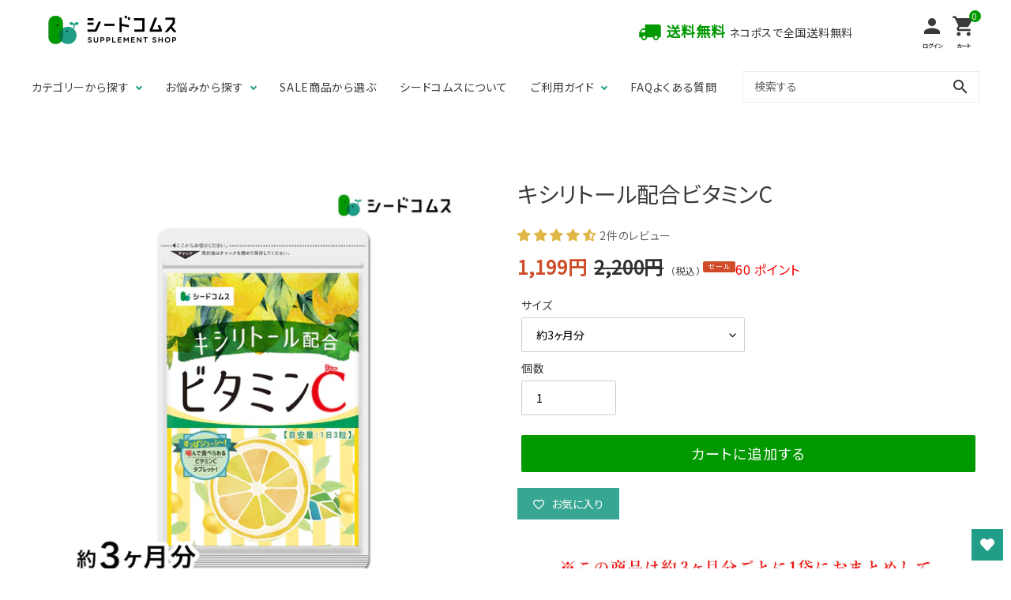

--- FILE ---
content_type: text/html; charset=utf-8
request_url: https://seedcoms.net/collections/target-products2/products/ai5-1
body_size: 51933
content:















<!doctype html>
<html class="no-js" lang="ja" fontify-lang="ja">
<head>


<!-- Google Tag Manager -->
<script>(function(w,d,s,l,i){w[l]=w[l]||[];w[l].push({'gtm.start':
new Date().getTime(),event:'gtm.js'});var f=d.getElementsByTagName(s)[0],
j=d.createElement(s),dl=l!='dataLayer'?'&l='+l:'';j.async=true;j.src=
'https://www.googletagmanager.com/gtm.js?id='+i+dl;f.parentNode.insertBefore(j,f);
})(window,document,'script','dataLayer','GTM-PTJN7BJ');</script>
<!-- End Google Tag Manager -->
<meta name="google-site-verification" content="08FrlU-MQSo6PAKbEfjdZn9E5FdUdTNOitemList__unititemList__unitEHwVTGSc-6s" />
  <meta charset="utf-8">
  <meta http-equiv="X-UA-Compatible" content="IE=edge,chrome=1">
  <meta name="viewport" content="width=device-width,initial-scale=1">
  <meta name="theme-color" content="#009900"><link rel="canonical" href="https://seedcoms.net/products/ai5-1"><link rel="shortcut icon" href="//seedcoms.net/cdn/shop/files/favi_32x32.png?v=1685668040" type="image/png"><title>キシリトール配合ビタミンC
&ndash; シードコムス本店</title><meta name="description" content="キシリトール配合!噛んで食べれるビタミンCサプリメント"><!-- /snippets/social-meta-tags.liquid -->




<meta property="og:site_name" content="シードコムス本店">
<meta property="og:url" content="https://seedcoms.net/products/ai5-1">
<meta property="og:title" content="キシリトール配合ビタミンC">
<meta property="og:type" content="product">
<meta property="og:description" content="キシリトール配合!噛んで食べれるビタミンCサプリメント">

  <meta property="og:price:amount" content="800">
  <meta property="og:price:currency" content="JPY">

<meta property="og:image" content="http://seedcoms.net/cdn/shop/files/vc_22ae9d86-7ef4-441d-918f-820d9d27a123_1200x1200.jpg?v=1752111660"><meta property="og:image" content="http://seedcoms.net/cdn/shop/files/vc_lp01_1200x1200.jpg?v=1763537217"><meta property="og:image" content="http://seedcoms.net/cdn/shop/files/vc_lp02_1200x1200.jpg?v=1763537217">
<meta property="og:image:secure_url" content="https://seedcoms.net/cdn/shop/files/vc_22ae9d86-7ef4-441d-918f-820d9d27a123_1200x1200.jpg?v=1752111660"><meta property="og:image:secure_url" content="https://seedcoms.net/cdn/shop/files/vc_lp01_1200x1200.jpg?v=1763537217"><meta property="og:image:secure_url" content="https://seedcoms.net/cdn/shop/files/vc_lp02_1200x1200.jpg?v=1763537217">


  <meta name="twitter:site" content="@seedcoms_net">

<meta name="twitter:card" content="summary_large_image">
<meta name="twitter:title" content="キシリトール配合ビタミンC">
<meta name="twitter:description" content="キシリトール配合!噛んで食べれるビタミンCサプリメント">


  <link rel="preconnect" href="https://fonts.googleapis.com">
  <link rel="preconnect" href="https://fonts.gstatic.com" crossorigin><link href="https://fonts.googleapis.com/css?family=Noto+Sans+JP:wght@400;500;600;700&display=swap" rel="stylesheet"><link href="https://fonts.googleapis.com/css2?family=Lato:wght@400;700&display=swap" rel="stylesheet">
  <link href="https://fonts.googleapis.com/css2?family=Roboto:wght@500&display=swap" rel="stylesheet">


  <link href="//seedcoms.net/cdn/shop/t/33/assets/theme.scss.css?v=159690463414653868481759297363" rel="stylesheet" type="text/css" media="all" />
  <link href="//seedcoms.net/cdn/shop/t/33/assets/module.scss.css?v=31026860658853038811759297005" rel="stylesheet" type="text/css" media="all" />
  <link href="//seedcoms.net/cdn/shop/t/33/assets/custom.css?v=99198037606645755961759297005" rel="stylesheet" type="text/css" media="all" />

  <script>
    var theme = {
      breakpoints: {
        medium: 750,
        large: 990,
        widescreen: 1400
      },
      strings: {
        addToCart: "カートに追加する",
        soldOut: "売り切れ",
        unavailable: "お取り扱いできません",
        regularPrice: "通常価格",
        salePrice: "販売価格",
        sale: "セール",
        fromLowestPrice: "[price]から",
        vendor: "販売元",
        showMore: "表示を増やす",
        showLess: "表示を減らす",
        searchFor: "検索する",
        addressError: "住所を調べる際にエラーが発生しました",
        addressNoResults: "その住所は見つかりませんでした",
        addressQueryLimit: "Google APIの使用量の制限を超えました。\u003ca href=\"https:\/\/developers.google.com\/maps\/premium\/usage-limits\"\u003eプレミアムプラン\u003c\/a\u003eへのアップグレードをご検討ください。",
        authError: "あなたのGoogle Mapsのアカウント認証で問題が発生しました。",
        newWindow: "新しいウィンドウで開く",
        external: "外部のウェブサイトに移動します。",
        newWindowExternal: "外部のウェブサイトを新しいウィンドウで開く",
        removeLabel: "[product] を削除する",
        update: "アップデート",
        quantity: "数量",
        discountedTotal: "ディスカウント合計",
        regularTotal: "通常合計",
        priceColumn: "ディスカウントの詳細については価格列を参照してください。",
        quantityMinimumMessage: "数量は1以上でなければなりません",
        cartError: "あなたのカートをアップデートするときにエラーが発生しました。再度お試しください。",
        removedItemMessage: "カートから \u003cspan class=\"cart__removed-product-details\"\u003e([quantity]) 個の[link]\u003c\/span\u003eが消去されました。",
        unitPrice: "単価",
        unitPriceSeparator: "あたり",
        oneCartCount: "1個のアイテム",
        otherCartCount: "[count]個のアイテム",
        quantityLabel: "数量: [count]",
        products: "商品",
        loading: "読み込んでいます",
        number_of_results: "[result_number]\/[results_count]",
        number_of_results_found: "[results_count]件の結果が見つかりました",
        one_result_found: "1件の結果が見つかりました"
      },
      moneyFormat: "{{amount_no_decimals}}円",
      moneyFormatWithCurrency: "{{amount_no_decimals}} JPY円",
      settings: {
        predictiveSearchEnabled: true,
        predictiveSearchShowPrice: false,
        predictiveSearchShowVendor: false
      }
    }

    document.documentElement.className = document.documentElement.className.replace('no-js', 'js');
  </script><script src="//seedcoms.net/cdn/shop/t/33/assets/lazysizes.js?v=94224023136283657951759297005" async="async"></script>
  <script src="//seedcoms.net/cdn/shop/t/33/assets/vendor.js?v=85833464202832145531759297005" defer="defer"></script>
  <script src="//seedcoms.net/cdn/shop/t/33/assets/theme.js?v=149405189878759256851759297005" defer="defer"></script>

  <link href="https://fonts.googleapis.com/icon?family=Material+Icons" rel="stylesheet">
  <link rel="stylesheet" href="https://use.fontawesome.com/releases/v5.5.0/css/all.css">

  
  <script>window.performance && window.performance.mark && window.performance.mark('shopify.content_for_header.start');</script><meta name="facebook-domain-verification" content="1sv2x8gnyr4n8fwew2ef2stzvm8rqx">
<meta name="google-site-verification" content="d1v3RhbPj99-0qYAwK5IwyRgkGLz4-gb5zwKTGaVaDA">
<meta id="shopify-digital-wallet" name="shopify-digital-wallet" content="/52064125106/digital_wallets/dialog">
<meta name="shopify-checkout-api-token" content="f4eae78b1e27efb959a68b21fd3fd755">
<link rel="alternate" type="application/json+oembed" href="https://seedcoms.net/products/ai5-1.oembed">
<script async="async" src="/checkouts/internal/preloads.js?locale=ja-JP"></script>
<script id="apple-pay-shop-capabilities" type="application/json">{"shopId":52064125106,"countryCode":"JP","currencyCode":"JPY","merchantCapabilities":["supports3DS"],"merchantId":"gid:\/\/shopify\/Shop\/52064125106","merchantName":"シードコムス本店","requiredBillingContactFields":["postalAddress","email","phone"],"requiredShippingContactFields":["postalAddress","email","phone"],"shippingType":"shipping","supportedNetworks":["visa","masterCard","amex","jcb","discover"],"total":{"type":"pending","label":"シードコムス本店","amount":"1.00"},"shopifyPaymentsEnabled":true,"supportsSubscriptions":true}</script>
<script id="shopify-features" type="application/json">{"accessToken":"f4eae78b1e27efb959a68b21fd3fd755","betas":["rich-media-storefront-analytics"],"domain":"seedcoms.net","predictiveSearch":false,"shopId":52064125106,"locale":"ja"}</script>
<script>var Shopify = Shopify || {};
Shopify.shop = "seedcoms.myshopify.com";
Shopify.locale = "ja";
Shopify.currency = {"active":"JPY","rate":"1.0"};
Shopify.country = "JP";
Shopify.theme = {"name":"EasyPoints不具合検証用_250918のコピー_DS作業20251001","id":148995997874,"schema_name":"ModuleSystem","schema_version":"1.8.0","theme_store_id":null,"role":"main"};
Shopify.theme.handle = "null";
Shopify.theme.style = {"id":null,"handle":null};
Shopify.cdnHost = "seedcoms.net/cdn";
Shopify.routes = Shopify.routes || {};
Shopify.routes.root = "/";</script>
<script type="module">!function(o){(o.Shopify=o.Shopify||{}).modules=!0}(window);</script>
<script>!function(o){function n(){var o=[];function n(){o.push(Array.prototype.slice.apply(arguments))}return n.q=o,n}var t=o.Shopify=o.Shopify||{};t.loadFeatures=n(),t.autoloadFeatures=n()}(window);</script>
<script id="shop-js-analytics" type="application/json">{"pageType":"product"}</script>
<script defer="defer" async type="module" src="//seedcoms.net/cdn/shopifycloud/shop-js/modules/v2/client.init-shop-cart-sync_CRO8OuKI.ja.esm.js"></script>
<script defer="defer" async type="module" src="//seedcoms.net/cdn/shopifycloud/shop-js/modules/v2/chunk.common_A56sv42F.esm.js"></script>
<script type="module">
  await import("//seedcoms.net/cdn/shopifycloud/shop-js/modules/v2/client.init-shop-cart-sync_CRO8OuKI.ja.esm.js");
await import("//seedcoms.net/cdn/shopifycloud/shop-js/modules/v2/chunk.common_A56sv42F.esm.js");

  window.Shopify.SignInWithShop?.initShopCartSync?.({"fedCMEnabled":true,"windoidEnabled":true});

</script>
<script>(function() {
  var isLoaded = false;
  function asyncLoad() {
    if (isLoaded) return;
    isLoaded = true;
    var urls = ["https:\/\/platform-api.sharethis.com\/js\/sharethis.js?shop=seedcoms.myshopify.com#property=60acd174a5d80100115b3c55\u0026product=inline-share-buttons\u0026ver=1642059823","https:\/\/cdn.shopify.com\/s\/files\/1\/0520\/6412\/5106\/t\/7\/assets\/globo.menu.init.js?v=1617106045\u0026shop=seedcoms.myshopify.com","https:\/\/wishlisthero-assets.revampco.com\/store-front\/bundle2.js?shop=seedcoms.myshopify.com","https:\/\/customer-first-focus.b-cdn.net\/cffOrderifyLoader_min.js?shop=seedcoms.myshopify.com","https:\/\/na.shgcdn3.com\/pixel-collector.js?shop=seedcoms.myshopify.com"];
    for (var i = 0; i < urls.length; i++) {
      var s = document.createElement('script');
      s.type = 'text/javascript';
      s.async = true;
      s.src = urls[i];
      var x = document.getElementsByTagName('script')[0];
      x.parentNode.insertBefore(s, x);
    }
  };
  if(window.attachEvent) {
    window.attachEvent('onload', asyncLoad);
  } else {
    window.addEventListener('load', asyncLoad, false);
  }
})();</script>
<script id="__st">var __st={"a":52064125106,"offset":32400,"reqid":"b03e7c30-d68c-48d0-9f10-fc33c122a541-1768499088","pageurl":"seedcoms.net\/collections\/target-products2\/products\/ai5-1","u":"21e1e027a9da","p":"product","rtyp":"product","rid":6210267021490};</script>
<script>window.ShopifyPaypalV4VisibilityTracking = true;</script>
<script id="captcha-bootstrap">!function(){'use strict';const t='contact',e='account',n='new_comment',o=[[t,t],['blogs',n],['comments',n],[t,'customer']],c=[[e,'customer_login'],[e,'guest_login'],[e,'recover_customer_password'],[e,'create_customer']],r=t=>t.map((([t,e])=>`form[action*='/${t}']:not([data-nocaptcha='true']) input[name='form_type'][value='${e}']`)).join(','),a=t=>()=>t?[...document.querySelectorAll(t)].map((t=>t.form)):[];function s(){const t=[...o],e=r(t);return a(e)}const i='password',u='form_key',d=['recaptcha-v3-token','g-recaptcha-response','h-captcha-response',i],f=()=>{try{return window.sessionStorage}catch{return}},m='__shopify_v',_=t=>t.elements[u];function p(t,e,n=!1){try{const o=window.sessionStorage,c=JSON.parse(o.getItem(e)),{data:r}=function(t){const{data:e,action:n}=t;return t[m]||n?{data:e,action:n}:{data:t,action:n}}(c);for(const[e,n]of Object.entries(r))t.elements[e]&&(t.elements[e].value=n);n&&o.removeItem(e)}catch(o){console.error('form repopulation failed',{error:o})}}const l='form_type',E='cptcha';function T(t){t.dataset[E]=!0}const w=window,h=w.document,L='Shopify',v='ce_forms',y='captcha';let A=!1;((t,e)=>{const n=(g='f06e6c50-85a8-45c8-87d0-21a2b65856fe',I='https://cdn.shopify.com/shopifycloud/storefront-forms-hcaptcha/ce_storefront_forms_captcha_hcaptcha.v1.5.2.iife.js',D={infoText:'hCaptchaによる保護',privacyText:'プライバシー',termsText:'利用規約'},(t,e,n)=>{const o=w[L][v],c=o.bindForm;if(c)return c(t,g,e,D).then(n);var r;o.q.push([[t,g,e,D],n]),r=I,A||(h.body.append(Object.assign(h.createElement('script'),{id:'captcha-provider',async:!0,src:r})),A=!0)});var g,I,D;w[L]=w[L]||{},w[L][v]=w[L][v]||{},w[L][v].q=[],w[L][y]=w[L][y]||{},w[L][y].protect=function(t,e){n(t,void 0,e),T(t)},Object.freeze(w[L][y]),function(t,e,n,w,h,L){const[v,y,A,g]=function(t,e,n){const i=e?o:[],u=t?c:[],d=[...i,...u],f=r(d),m=r(i),_=r(d.filter((([t,e])=>n.includes(e))));return[a(f),a(m),a(_),s()]}(w,h,L),I=t=>{const e=t.target;return e instanceof HTMLFormElement?e:e&&e.form},D=t=>v().includes(t);t.addEventListener('submit',(t=>{const e=I(t);if(!e)return;const n=D(e)&&!e.dataset.hcaptchaBound&&!e.dataset.recaptchaBound,o=_(e),c=g().includes(e)&&(!o||!o.value);(n||c)&&t.preventDefault(),c&&!n&&(function(t){try{if(!f())return;!function(t){const e=f();if(!e)return;const n=_(t);if(!n)return;const o=n.value;o&&e.removeItem(o)}(t);const e=Array.from(Array(32),(()=>Math.random().toString(36)[2])).join('');!function(t,e){_(t)||t.append(Object.assign(document.createElement('input'),{type:'hidden',name:u})),t.elements[u].value=e}(t,e),function(t,e){const n=f();if(!n)return;const o=[...t.querySelectorAll(`input[type='${i}']`)].map((({name:t})=>t)),c=[...d,...o],r={};for(const[a,s]of new FormData(t).entries())c.includes(a)||(r[a]=s);n.setItem(e,JSON.stringify({[m]:1,action:t.action,data:r}))}(t,e)}catch(e){console.error('failed to persist form',e)}}(e),e.submit())}));const S=(t,e)=>{t&&!t.dataset[E]&&(n(t,e.some((e=>e===t))),T(t))};for(const o of['focusin','change'])t.addEventListener(o,(t=>{const e=I(t);D(e)&&S(e,y())}));const B=e.get('form_key'),M=e.get(l),P=B&&M;t.addEventListener('DOMContentLoaded',(()=>{const t=y();if(P)for(const e of t)e.elements[l].value===M&&p(e,B);[...new Set([...A(),...v().filter((t=>'true'===t.dataset.shopifyCaptcha))])].forEach((e=>S(e,t)))}))}(h,new URLSearchParams(w.location.search),n,t,e,['guest_login'])})(!0,!0)}();</script>
<script integrity="sha256-4kQ18oKyAcykRKYeNunJcIwy7WH5gtpwJnB7kiuLZ1E=" data-source-attribution="shopify.loadfeatures" defer="defer" src="//seedcoms.net/cdn/shopifycloud/storefront/assets/storefront/load_feature-a0a9edcb.js" crossorigin="anonymous"></script>
<script data-source-attribution="shopify.dynamic_checkout.dynamic.init">var Shopify=Shopify||{};Shopify.PaymentButton=Shopify.PaymentButton||{isStorefrontPortableWallets:!0,init:function(){window.Shopify.PaymentButton.init=function(){};var t=document.createElement("script");t.src="https://seedcoms.net/cdn/shopifycloud/portable-wallets/latest/portable-wallets.ja.js",t.type="module",document.head.appendChild(t)}};
</script>
<script data-source-attribution="shopify.dynamic_checkout.buyer_consent">
  function portableWalletsHideBuyerConsent(e){var t=document.getElementById("shopify-buyer-consent"),n=document.getElementById("shopify-subscription-policy-button");t&&n&&(t.classList.add("hidden"),t.setAttribute("aria-hidden","true"),n.removeEventListener("click",e))}function portableWalletsShowBuyerConsent(e){var t=document.getElementById("shopify-buyer-consent"),n=document.getElementById("shopify-subscription-policy-button");t&&n&&(t.classList.remove("hidden"),t.removeAttribute("aria-hidden"),n.addEventListener("click",e))}window.Shopify?.PaymentButton&&(window.Shopify.PaymentButton.hideBuyerConsent=portableWalletsHideBuyerConsent,window.Shopify.PaymentButton.showBuyerConsent=portableWalletsShowBuyerConsent);
</script>
<script data-source-attribution="shopify.dynamic_checkout.cart.bootstrap">document.addEventListener("DOMContentLoaded",(function(){function t(){return document.querySelector("shopify-accelerated-checkout-cart, shopify-accelerated-checkout")}if(t())Shopify.PaymentButton.init();else{new MutationObserver((function(e,n){t()&&(Shopify.PaymentButton.init(),n.disconnect())})).observe(document.body,{childList:!0,subtree:!0})}}));
</script>
<link id="shopify-accelerated-checkout-styles" rel="stylesheet" media="screen" href="https://seedcoms.net/cdn/shopifycloud/portable-wallets/latest/accelerated-checkout-backwards-compat.css" crossorigin="anonymous">
<style id="shopify-accelerated-checkout-cart">
        #shopify-buyer-consent {
  margin-top: 1em;
  display: inline-block;
  width: 100%;
}

#shopify-buyer-consent.hidden {
  display: none;
}

#shopify-subscription-policy-button {
  background: none;
  border: none;
  padding: 0;
  text-decoration: underline;
  font-size: inherit;
  cursor: pointer;
}

#shopify-subscription-policy-button::before {
  box-shadow: none;
}

      </style>

<script>window.performance && window.performance.mark && window.performance.mark('shopify.content_for_header.end');</script>
  





  <script type="text/javascript">
    
      window.__shgMoneyFormat = window.__shgMoneyFormat || {"JPY":{"currency":"JPY","currency_symbol":"円","currency_symbol_location":"right","decimal_places":0,"decimal_separator":".","thousands_separator":","}};
    
    window.__shgCurrentCurrencyCode = window.__shgCurrentCurrencyCode || {
      currency: "JPY",
      currency_symbol: "¥",
      decimal_separator: ".",
      thousands_separator: ",",
      decimal_places: 2,
      currency_symbol_location: "left"
    };
  </script>




  <script src="//ajax.googleapis.com/ajax/libs/jquery/1.12.4/jquery.min.js" type="text/javascript"></script>
  <script src="//cdnjs.cloudflare.com/ajax/libs/jquery-cookie/1.4.1/jquery.cookie.min.js" type="text/javascript"></script>
  <script src="//ajax.aspnetcdn.com/ajax/jquery.templates/beta1/jquery.tmpl.min.js" type="text/javascript"></script>
  <script src="//seedcoms.net/cdn/shop/t/33/assets/jquery.products.js?v=22710268787237338501759297005" type="text/javascript"></script>

  
 
    

<script type="text/javascript">
  
    window.SHG_CUSTOMER = null;
  
</script>







<meta name="facebook-domain-verification" content="zg6n4k2lvyhagz2v7ig00ptm4iaz45" />

<!-- Font icon for header icons -->
<link href="https://wishlisthero-assets.revampco.com/safe-icons/css/wishlisthero-icons.css" rel="stylesheet"/>
<!-- Style for floating buttons and others -->
<style type="text/css">
    .wishlisthero-floating {
        position: absolute;
          right:5px;
        top: 5px;
        z-index: 23;
        border-radius: 100%;
    }

    .wishlisthero-floating:hover {
        background-color: rgba(0, 0, 0, 0.05);
    }

    .wishlisthero-floating button {
        font-size: 20px !important;
        width: 40px !important;
        padding: 0.125em 0 0 !important;
    }
.MuiTypography-body2 ,.MuiTypography-body1 ,.MuiTypography-caption ,.MuiTypography-button ,.MuiTypography-h1 ,.MuiTypography-h2 ,.MuiTypography-h3 ,.MuiTypography-h4 ,.MuiTypography-h5 ,.MuiTypography-h6 ,.MuiTypography-subtitle1 ,.MuiTypography-subtitle2 ,.MuiTypography-overline , MuiButton-root,  .MuiCardHeader-title a{
     font-family: inherit !important; /*Roboto, Helvetica, Arial, sans-serif;*/
}
.MuiTypography-h1 , .MuiTypography-h2 , .MuiTypography-h3 , .MuiTypography-h4 , .MuiTypography-h5 , .MuiTypography-h6 ,  .MuiCardHeader-title a{
     font-family: Helvetica, Arial, sans-serif !important;
     font-family: ,  !important;
     font-family: ,  !important;
     font-family: ,  !important;
}

    /****************************************************************************************/
    /* For some theme shared view need some spacing */
    /*
    #wishlist-hero-shared-list-view {
  margin-top: 15px;
  margin-bottom: 15px;
}
#wishlist-hero-shared-list-view h1 {
  padding-left: 5px;
}

#wishlisthero-product-page-button-container {
  padding-top: 15px;
}
*/
    /****************************************************************************************/
    /* #wishlisthero-product-page-button-container button {
  padding-left: 1px !important;
} */
    /****************************************************************************************/
    /* Customize the indicator when wishlist has items AND the normal indicator not working */
/*     span.wishlist-hero-items-count {

  top: 0px;
  right: -6px;



}

@media screen and (max-width: 749px){
.wishlisthero-product-page-button-container{
width:100%
}
.wishlisthero-product-page-button-container button{
 margin-left:auto !important; margin-right: auto !important;
}
}
@media screen and (max-width: 749px) {
span.wishlist-hero-items-count {
top: 10px;
right: 3px;
}
}*/
</style>
<script>window.wishlisthero_cartDotClasses=['site-header__cart-count', 'is-visible'];</script>
 <script type='text/javascript'>try{
   window.WishListHero_setting = {"ButtonColor":"rgba(33, 158, 135, 1)","IconColor":"rgba(255, 255, 255, 1)","IconType":"Heart","ButtonTextBeforeAdding":"お気に入り","ButtonTextAfterAdding":"お気に入りに追加する","AnimationAfterAddition":"None","ButtonTextAddToCart":"カートに追加する","ButtonTextOutOfStock":"売り切れ","ButtonTextAddAllToCart":"すべてカートに追加する","ButtonTextRemoveAllToCart":"すべて削除する","AddedProductNotificationText":"商品がお気に入りに追加されました","AddedProductToCartNotificationText":"カートに追加済","ViewCartLinkText":"カートを見る","SharePopup_TitleText":"お気に入りリストをSNSでシェアする","SharePopup_shareBtnText":"SNSで共有する","SharePopup_shareHederText":"SNSで共有","SharePopup_shareCopyText":"リンクをコピーして共有","SharePopup_shareCancelBtnText":"キャンセル","SharePopup_shareCopyBtnText":"コピー","SendEMailPopup_BtnText":"メールで送る","SendEMailPopup_FromText":"名前","SendEMailPopup_ToText":"To メールアドレス","SendEMailPopup_BodyText":"内容","SendEMailPopup_SendBtnText":"送信する","SendEMailPopup_TitleText":"お気に入りリストをメールで送る","AddProductMessageText":"すべてのアイテムをカートに追加してもよろしいですか？","RemoveProductMessageText":"このアイテムをお気に入りリストから削除してもよろしいですか？","RemoveAllProductMessageText":"本当に商品を削除してもよろしいですか？","RemovedProductNotificationText":"商品を削除しました。","AddAllOutOfStockProductNotificationText":"カートに商品を追加する際に問題が発生したようです。しばらくしてからもう一度お試しください","RemovePopupOkText":"保存","RemovePopup_HeaderText":"本当に削除してよろしいですか","ViewWishlistText":"お気に入りリストを見る","EmptyWishlistText":"このお気に入りリストには商品がありません","BuyNowButtonText":"今すぐ購入する","BuyNowButtonColor":"rgb(144, 86, 162)","BuyNowTextButtonColor":"rgb(255, 255, 255)","Wishlist_Title":"お気に入りにした商品","WishlistHeaderTitleAlignment":"Left","WishlistProductImageSize":"Normal","PriceColor":"rgb(0, 122, 206)","HeaderFontSize":"30","PriceFontSize":"18","ProductNameFontSize":"16","LaunchPointType":"floating_point","DisplayWishlistAs":"popup_window","DisplayButtonAs":"button_with_icon","PopupSize":"md","HideAddToCartButton":false,"NoRedirectAfterAddToCart":false,"DisableGuestCustomer":false,"LoginPopupContent":"ログインして、デバイス間でお気に入りリストを保存してください。","LoginPopupLoginBtnText":"ログイン","LoginPopupContentFontSize":"20","NotificationPopupPosition":"right","WishlistButtonTextColor":"rgba(255, 255, 255, 1)","EnableRemoveFromWishlistAfterAddButtonText":"お気に入りから外す","_id":"61e0d976032cef279dbaf977","EnableCollection":false,"EnableShare":true,"RemovePowerBy":false,"EnableFBPixel":false,"DisapleApp":false,"FloatPointPossition":"bottom_right","HeartStateToggle":true,"HeaderMenuItemsIndicator":true,"EnableRemoveFromWishlistAfterAdd":true,"SendEMailPopup_SendNotificationText":"email sent successfully","SharePopup_shareCopiedText":"Copied","ThrdParty_Trans_active":false,"Shop":"seedcoms.myshopify.com","shop":"seedcoms.myshopify.com","Status":"Active","Plan":"FREE"};  
  }catch(e){ console.error('Error loading config',e); } </script>
<script src="//seedcoms.net/cdn/shop/t/33/assets/easy_points.js?v=157774049765045354891759297005" type="text/javascript"></script>
    <link href="//seedcoms.net/cdn/shop/t/33/assets/easy_points_integration.css?v=138005808371395062201759297005" rel="stylesheet" type="text/css" media="all" />
    <script src="//seedcoms.net/cdn/shop/t/33/assets/easy_points_integration.js?v=38861304389337187861759297005" type="text/javascript"></script>
<!-- BEGIN app block: shopify://apps/minmaxify-order-limits/blocks/app-embed-block/3acfba32-89f3-4377-ae20-cbb9abc48475 --><script type="text/javascript" src="https://limits.minmaxify.com/seedcoms.myshopify.com?v=137a&r=20250807015150"></script>

<!-- END app block --><!-- BEGIN app block: shopify://apps/judge-me-reviews/blocks/judgeme_core/61ccd3b1-a9f2-4160-9fe9-4fec8413e5d8 --><!-- Start of Judge.me Core -->






<link rel="dns-prefetch" href="https://cdnwidget.judge.me">
<link rel="dns-prefetch" href="https://cdn.judge.me">
<link rel="dns-prefetch" href="https://cdn1.judge.me">
<link rel="dns-prefetch" href="https://api.judge.me">

<script data-cfasync='false' class='jdgm-settings-script'>window.jdgmSettings={"pagination":5,"disable_web_reviews":false,"badge_no_review_text":"レビューなし","badge_n_reviews_text":"{{ n }}件のレビュー","hide_badge_preview_if_no_reviews":true,"badge_hide_text":false,"enforce_center_preview_badge":false,"widget_title":"カスタマーレビュー","widget_open_form_text":"レビューを書く","widget_close_form_text":"レビューをキャンセル","widget_refresh_page_text":"ページを更新","widget_summary_text":"{{ number_of_reviews }}件のレビューに基づく","widget_no_review_text":"最初のレビューを書きましょう","widget_name_field_text":"表示名","widget_verified_name_field_text":"認証された名前（公開）","widget_name_placeholder_text":"表示名","widget_required_field_error_text":"このフィールドは必須です。","widget_email_field_text":"メールアドレス","widget_verified_email_field_text":"認証されたメール（非公開、編集不可）","widget_email_placeholder_text":"あなたのメールアドレス（非公開）","widget_email_field_error_text":"有効なメールアドレスを入力してください。","widget_rating_field_text":"評価","widget_review_title_field_text":"レビュータイトル","widget_review_title_placeholder_text":"レビューにタイトルをつける","widget_review_body_field_text":"レビュー内容","widget_review_body_placeholder_text":"ここに書き始めてください...","widget_pictures_field_text":"写真/動画（任意）","widget_submit_review_text":"レビューを送信","widget_submit_verified_review_text":"認証済みレビューを送信","widget_submit_success_msg_with_auto_publish":"ありがとうございます！数分後にページを更新して、あなたのレビューを確認してください。\u003ca href='https://judge.me/login' target='_blank' rel='nofollow noopener'\u003eJudge.me\u003c/a\u003eにログインすることで、レビューの削除や編集ができます。","widget_submit_success_msg_no_auto_publish":"ありがとうございます！あなたのレビューはショップ管理者の承認を得た後に公開されます。\u003ca href='https://judge.me/login' target='_blank' rel='nofollow noopener'\u003eJudge.me\u003c/a\u003eにログインすることで、レビューの削除や編集ができます。","widget_show_default_reviews_out_of_total_text":"{{ n_reviews }}件のレビューのうち{{ n_reviews_shown }}件を表示しています。","widget_show_all_link_text":"すべて表示","widget_show_less_link_text":"表示を減らす","widget_author_said_text":"{{ reviewer_name }}の言葉：","widget_days_text":"{{ n }}日前","widget_weeks_text":"{{ n }}週間前","widget_months_text":"{{ n }}ヶ月前","widget_years_text":"{{ n }}年前","widget_yesterday_text":"昨日","widget_today_text":"今日","widget_replied_text":"\u003e\u003e {{ shop_name }}の返信：","widget_read_more_text":"続きを読む","widget_reviewer_name_as_initial":"","widget_rating_filter_color":"#fbcd0a","widget_rating_filter_see_all_text":"すべてのレビューを見る","widget_sorting_most_recent_text":"最新順","widget_sorting_highest_rating_text":"最高評価順","widget_sorting_lowest_rating_text":"最低評価順","widget_sorting_with_pictures_text":"写真付きのみ","widget_sorting_most_helpful_text":"最も役立つ順","widget_open_question_form_text":"質問する","widget_reviews_subtab_text":"レビュー","widget_questions_subtab_text":"質問","widget_question_label_text":"質問","widget_answer_label_text":"回答","widget_question_placeholder_text":"ここに質問を書いてください","widget_submit_question_text":"質問を送信","widget_question_submit_success_text":"ご質問ありがとうございます！回答があり次第ご連絡いたします。","verified_badge_text":"認証済み","verified_badge_bg_color":"","verified_badge_text_color":"","verified_badge_placement":"left-of-reviewer-name","widget_review_max_height":"","widget_hide_border":false,"widget_social_share":false,"widget_thumb":false,"widget_review_location_show":false,"widget_location_format":"","all_reviews_include_out_of_store_products":true,"all_reviews_out_of_store_text":"（ストア外）","all_reviews_pagination":100,"all_reviews_product_name_prefix_text":"について","enable_review_pictures":true,"enable_question_anwser":false,"widget_theme":"default","review_date_format":"dd/mm/yyyy","default_sort_method":"most-recent","widget_product_reviews_subtab_text":"製品レビュー","widget_shop_reviews_subtab_text":"ショップレビュー","widget_other_products_reviews_text":"他の製品のレビュー","widget_store_reviews_subtab_text":"ショップレビュー","widget_no_store_reviews_text":"この店舗はまだレビューを受け取っていません","widget_web_restriction_product_reviews_text":"この製品に対するレビューはまだありません","widget_no_items_text":"アイテムが見つかりません","widget_show_more_text":"もっと見る","widget_write_a_store_review_text":"ストアレビューを書く","widget_other_languages_heading":"他の言語のレビュー","widget_translate_review_text":"レビューを{{ language }}に翻訳","widget_translating_review_text":"翻訳中...","widget_show_original_translation_text":"原文を表示 ({{ language }})","widget_translate_review_failed_text":"レビューを翻訳できませんでした。","widget_translate_review_retry_text":"再試行","widget_translate_review_try_again_later_text":"後でもう一度お試しください","show_product_url_for_grouped_product":false,"widget_sorting_pictures_first_text":"写真を最初に","show_pictures_on_all_rev_page_mobile":false,"show_pictures_on_all_rev_page_desktop":false,"floating_tab_hide_mobile_install_preference":false,"floating_tab_button_name":"★ レビュー","floating_tab_title":"お客様の声","floating_tab_button_color":"","floating_tab_button_background_color":"","floating_tab_url":"","floating_tab_url_enabled":false,"floating_tab_tab_style":"text","all_reviews_text_badge_text":"お客様は当店を{{ shop.metafields.judgeme.all_reviews_count }}件のレビューに基づいて{{ shop.metafields.judgeme.all_reviews_rating | round: 1 }}/5と評価しています。","all_reviews_text_badge_text_branded_style":"{{ shop.metafields.judgeme.all_reviews_count }}件のレビューに基づいて5つ星中{{ shop.metafields.judgeme.all_reviews_rating | round: 1 }}つ星","is_all_reviews_text_badge_a_link":false,"show_stars_for_all_reviews_text_badge":false,"all_reviews_text_badge_url":"","all_reviews_text_style":"branded","all_reviews_text_color_style":"judgeme_brand_color","all_reviews_text_color":"#108474","all_reviews_text_show_jm_brand":false,"featured_carousel_show_header":true,"featured_carousel_title":"お客様の声","testimonials_carousel_title":"お客様の声","videos_carousel_title":"お客様の声","cards_carousel_title":"お客様の声","featured_carousel_count_text":"{{ n }}件のレビューから","featured_carousel_add_link_to_all_reviews_page":false,"featured_carousel_url":"","featured_carousel_show_images":true,"featured_carousel_autoslide_interval":5,"featured_carousel_arrows_on_the_sides":false,"featured_carousel_height":250,"featured_carousel_width":80,"featured_carousel_image_size":0,"featured_carousel_image_height":250,"featured_carousel_arrow_color":"#eeeeee","verified_count_badge_style":"branded","verified_count_badge_orientation":"horizontal","verified_count_badge_color_style":"judgeme_brand_color","verified_count_badge_color":"#108474","is_verified_count_badge_a_link":false,"verified_count_badge_url":"","verified_count_badge_show_jm_brand":true,"widget_rating_preset_default":5,"widget_first_sub_tab":"product-reviews","widget_show_histogram":true,"widget_histogram_use_custom_color":false,"widget_pagination_use_custom_color":false,"widget_star_use_custom_color":false,"widget_verified_badge_use_custom_color":false,"widget_write_review_use_custom_color":false,"picture_reminder_submit_button":"Upload Pictures","enable_review_videos":false,"mute_video_by_default":false,"widget_sorting_videos_first_text":"動画を最初に","widget_review_pending_text":"保留中","featured_carousel_items_for_large_screen":3,"social_share_options_order":"Facebook,Twitter","remove_microdata_snippet":false,"disable_json_ld":false,"enable_json_ld_products":false,"preview_badge_show_question_text":false,"preview_badge_no_question_text":"質問なし","preview_badge_n_question_text":"{{ number_of_questions }}件の質問","qa_badge_show_icon":false,"qa_badge_position":"same-row","remove_judgeme_branding":false,"widget_add_search_bar":false,"widget_search_bar_placeholder":"検索","widget_sorting_verified_only_text":"認証済みのみ","featured_carousel_theme":"default","featured_carousel_show_rating":true,"featured_carousel_show_title":true,"featured_carousel_show_body":true,"featured_carousel_show_date":false,"featured_carousel_show_reviewer":true,"featured_carousel_show_product":false,"featured_carousel_header_background_color":"#108474","featured_carousel_header_text_color":"#ffffff","featured_carousel_name_product_separator":"reviewed","featured_carousel_full_star_background":"#108474","featured_carousel_empty_star_background":"#dadada","featured_carousel_vertical_theme_background":"#f9fafb","featured_carousel_verified_badge_enable":true,"featured_carousel_verified_badge_color":"#108474","featured_carousel_border_style":"round","featured_carousel_review_line_length_limit":3,"featured_carousel_more_reviews_button_text":"さらにレビューを読む","featured_carousel_view_product_button_text":"製品を見る","all_reviews_page_load_reviews_on":"scroll","all_reviews_page_load_more_text":"さらにレビューを読み込む","disable_fb_tab_reviews":false,"enable_ajax_cdn_cache":false,"widget_advanced_speed_features":5,"widget_public_name_text":"のように公開表示","default_reviewer_name":"John Smith","default_reviewer_name_has_non_latin":true,"widget_reviewer_anonymous":"匿名","medals_widget_title":"Judge.me レビューメダル","medals_widget_background_color":"#f9fafb","medals_widget_position":"footer_all_pages","medals_widget_border_color":"#f9fafb","medals_widget_verified_text_position":"left","medals_widget_use_monochromatic_version":false,"medals_widget_elements_color":"#108474","show_reviewer_avatar":true,"widget_invalid_yt_video_url_error_text":"YouTubeビデオURLではありません","widget_max_length_field_error_text":"{0}文字以内で入力してください。","widget_show_country_flag":false,"widget_show_collected_via_shop_app":true,"widget_verified_by_shop_badge_style":"light","widget_verified_by_shop_text":"ショップによって認証","widget_show_photo_gallery":false,"widget_load_with_code_splitting":true,"widget_ugc_install_preference":false,"widget_ugc_title":"私たちが作り、あなたが共有","widget_ugc_subtitle":"タグ付けすると、あなたの写真が私たちのページで特集されます","widget_ugc_arrows_color":"#ffffff","widget_ugc_primary_button_text":"今すぐ購入","widget_ugc_primary_button_background_color":"#108474","widget_ugc_primary_button_text_color":"#ffffff","widget_ugc_primary_button_border_width":"0","widget_ugc_primary_button_border_style":"none","widget_ugc_primary_button_border_color":"#108474","widget_ugc_primary_button_border_radius":"25","widget_ugc_secondary_button_text":"さらに読み込む","widget_ugc_secondary_button_background_color":"#ffffff","widget_ugc_secondary_button_text_color":"#108474","widget_ugc_secondary_button_border_width":"2","widget_ugc_secondary_button_border_style":"solid","widget_ugc_secondary_button_border_color":"#108474","widget_ugc_secondary_button_border_radius":"25","widget_ugc_reviews_button_text":"レビューを見る","widget_ugc_reviews_button_background_color":"#ffffff","widget_ugc_reviews_button_text_color":"#108474","widget_ugc_reviews_button_border_width":"2","widget_ugc_reviews_button_border_style":"solid","widget_ugc_reviews_button_border_color":"#108474","widget_ugc_reviews_button_border_radius":"25","widget_ugc_reviews_button_link_to":"judgeme-reviews-page","widget_ugc_show_post_date":true,"widget_ugc_max_width":"800","widget_rating_metafield_value_type":true,"widget_primary_color":"#E0B645","widget_enable_secondary_color":false,"widget_secondary_color":"#edf5f5","widget_summary_average_rating_text":"5つ星中{{ average_rating }}つ星","widget_media_grid_title":"お客様の写真と動画","widget_media_grid_see_more_text":"もっと見る","widget_round_style":false,"widget_show_product_medals":true,"widget_verified_by_judgeme_text":"Judge.meによって認証","widget_show_store_medals":true,"widget_verified_by_judgeme_text_in_store_medals":"Judge.meによって認証","widget_media_field_exceed_quantity_message":"申し訳ありませんが、1つのレビューにつき{{ max_media }}つまでしか受け付けられません。","widget_media_field_exceed_limit_message":"{{ file_name }}が大きすぎます。{{ size_limit }}MB未満の{{ media_type }}を選択してください。","widget_review_submitted_text":"レビューが送信されました！","widget_question_submitted_text":"質問が送信されました！","widget_close_form_text_question":"キャンセル","widget_write_your_answer_here_text":"ここに回答を書いてください","widget_enabled_branded_link":true,"widget_show_collected_by_judgeme":false,"widget_reviewer_name_color":"","widget_write_review_text_color":"","widget_write_review_bg_color":"","widget_collected_by_judgeme_text":"Judge.meによって収集","widget_pagination_type":"standard","widget_load_more_text":"さらに読み込む","widget_load_more_color":"#108474","widget_full_review_text":"完全なレビュー","widget_read_more_reviews_text":"さらにレビューを読む","widget_read_questions_text":"質問を読む","widget_questions_and_answers_text":"質問と回答","widget_verified_by_text":"認証元","widget_verified_text":"認証済み","widget_number_of_reviews_text":"{{ number_of_reviews }}件のレビュー","widget_back_button_text":"戻る","widget_next_button_text":"次へ","widget_custom_forms_filter_button":"フィルター","custom_forms_style":"horizontal","widget_show_review_information":false,"how_reviews_are_collected":"レビューの収集方法は？","widget_show_review_keywords":false,"widget_gdpr_statement":"あなたのデータの使用方法：あなたが残したレビューについてのみ、必要な場合にのみご連絡いたします。レビューを送信することで、Judge.meの\u003ca href='https://judge.me/terms' target='_blank' rel='nofollow noopener'\u003e利用規約\u003c/a\u003e、\u003ca href='https://judge.me/privacy' target='_blank' rel='nofollow noopener'\u003eプライバシーポリシー\u003c/a\u003e、\u003ca href='https://judge.me/content-policy' target='_blank' rel='nofollow noopener'\u003eコンテンツポリシー\u003c/a\u003eに同意したことになります。","widget_multilingual_sorting_enabled":false,"widget_translate_review_content_enabled":false,"widget_translate_review_content_method":"manual","popup_widget_review_selection":"automatically_with_pictures","popup_widget_round_border_style":true,"popup_widget_show_title":true,"popup_widget_show_body":true,"popup_widget_show_reviewer":false,"popup_widget_show_product":true,"popup_widget_show_pictures":true,"popup_widget_use_review_picture":true,"popup_widget_show_on_home_page":true,"popup_widget_show_on_product_page":true,"popup_widget_show_on_collection_page":true,"popup_widget_show_on_cart_page":true,"popup_widget_position":"bottom_left","popup_widget_first_review_delay":5,"popup_widget_duration":5,"popup_widget_interval":5,"popup_widget_review_count":5,"popup_widget_hide_on_mobile":true,"review_snippet_widget_round_border_style":true,"review_snippet_widget_card_color":"#FFFFFF","review_snippet_widget_slider_arrows_background_color":"#FFFFFF","review_snippet_widget_slider_arrows_color":"#000000","review_snippet_widget_star_color":"#108474","show_product_variant":false,"all_reviews_product_variant_label_text":"バリエーション: ","widget_show_verified_branding":true,"widget_ai_summary_title":"お客様の声","widget_ai_summary_disclaimer":"最近のカスタマーレビューに基づくAI搭載レビュー要約","widget_show_ai_summary":false,"widget_show_ai_summary_bg":false,"widget_show_review_title_input":false,"redirect_reviewers_invited_via_email":"external_form","request_store_review_after_product_review":true,"request_review_other_products_in_order":true,"review_form_color_scheme":"default","review_form_corner_style":"square","review_form_star_color":{},"review_form_text_color":"#333333","review_form_background_color":"#ffffff","review_form_field_background_color":"#fafafa","review_form_button_color":{},"review_form_button_text_color":"#ffffff","review_form_modal_overlay_color":"#000000","review_content_screen_title_text":"この製品をどのように評価しますか？","review_content_introduction_text":"あなたの体験について少し共有していただけると嬉しいです。","store_review_form_title_text":"このストアをどのように評価しますか？","store_review_form_introduction_text":"あなたの体験について少し共有していただけると嬉しいです。","show_review_guidance_text":true,"one_star_review_guidance_text":"悪い","five_star_review_guidance_text":"素晴らしい","customer_information_screen_title_text":"あなたについて","customer_information_introduction_text":"あなたについてもっと教えてください。","custom_questions_screen_title_text":"あなたの体験について詳しく","custom_questions_introduction_text":"あなたの体験についてより詳しく理解するための質問がいくつかあります。","review_submitted_screen_title_text":"レビューありがとうございます！","review_submitted_screen_thank_you_text":"現在処理中です。まもなくストアに表示されます。","review_submitted_screen_email_verification_text":"今送信したリンクをクリックしてメールアドレスを確認してください。これにより、レビューの信頼性を保つことができます。","review_submitted_request_store_review_text":"私たちとのお買い物体験を共有していただけませんか？","review_submitted_review_other_products_text":"これらの商品をレビューしていただけませんか？","store_review_screen_title_text":"あなたの購入体験を共有しますか？","store_review_introduction_text":"あなたのフィードバックを重視し、改善に活用します。あなたの思いや提案を共有してください。","reviewer_media_screen_title_picture_text":"写真を共有","reviewer_media_introduction_picture_text":"レビューを裏付ける写真をアップロードしてください。","reviewer_media_screen_title_video_text":"ビデオを共有","reviewer_media_introduction_video_text":"レビューを裏付けるビデオをアップロードしてください。","reviewer_media_screen_title_picture_or_video_text":"写真またはビデオを共有","reviewer_media_introduction_picture_or_video_text":"レビューを裏付ける写真またはビデオをアップロードしてください。","reviewer_media_youtube_url_text":"ここにYoutubeのURLを貼り付けてください","advanced_settings_next_step_button_text":"次へ","advanced_settings_close_review_button_text":"閉じる","modal_write_review_flow":true,"write_review_flow_required_text":"必須","write_review_flow_privacy_message_text":"個人情報を厳守します。","write_review_flow_anonymous_text":"匿名レビュー","write_review_flow_visibility_text":"これは他のお客様には表示されません。","write_review_flow_multiple_selection_help_text":"お好きなだけ選択してください","write_review_flow_single_selection_help_text":"一つのオプションを選択してください","write_review_flow_required_field_error_text":"この項目は必須です","write_review_flow_invalid_email_error_text":"有効なメールアドレスを入力してください","write_review_flow_max_length_error_text":"最大{{ max_length }}文字。","write_review_flow_media_upload_text":"\u003cb\u003eクリックしてアップロード\u003c/b\u003eまたはドラッグ\u0026ドロップ","write_review_flow_gdpr_statement":"必要な場合にのみ、あなたのレビューについてご連絡いたします。レビューを送信することで、当社の\u003ca href='https://judge.me/terms' target='_blank' rel='nofollow noopener'\u003e利用規約\u003c/a\u003eおよび\u003ca href='https://judge.me/privacy' target='_blank' rel='nofollow noopener'\u003eプライバシーポリシー\u003c/a\u003eに同意したものとみなされます。","rating_only_reviews_enabled":false,"show_negative_reviews_help_screen":false,"new_review_flow_help_screen_rating_threshold":3,"negative_review_resolution_screen_title_text":"もっと教えてください","negative_review_resolution_text":"お客様の体験は私たちにとって重要です。ご購入に問題がございましたら、私たちがサポートいたします。お気軽にお問い合わせください。状況を改善する機会をいただければ幸いです。","negative_review_resolution_button_text":"お問い合わせ","negative_review_resolution_proceed_with_review_text":"レビューを残す","negative_review_resolution_subject":"{{ shop_name }}での購入に関する問題。{{ order_name }}","preview_badge_collection_page_install_status":false,"widget_review_custom_css":"","preview_badge_custom_css":"","preview_badge_stars_count":"5-stars","featured_carousel_custom_css":"","floating_tab_custom_css":"","all_reviews_widget_custom_css":"","medals_widget_custom_css":"","verified_badge_custom_css":"","all_reviews_text_custom_css":"","transparency_badges_collected_via_store_invite":false,"transparency_badges_from_another_provider":false,"transparency_badges_collected_from_store_visitor":false,"transparency_badges_collected_by_verified_review_provider":false,"transparency_badges_earned_reward":false,"transparency_badges_collected_via_store_invite_text":"ストア招待によるレビュー収集","transparency_badges_from_another_provider_text":"他のプロバイダーからのレビュー収集","transparency_badges_collected_from_store_visitor_text":"ストア訪問者からのレビュー収集","transparency_badges_written_in_google_text":"Googleで書かれたレビュー","transparency_badges_written_in_etsy_text":"Etsyで書かれたレビュー","transparency_badges_written_in_shop_app_text":"Shop Appで書かれたレビュー","transparency_badges_earned_reward_text":"将来の購入に対する報酬を獲得したレビュー","product_review_widget_per_page":10,"widget_store_review_label_text":"ストアレビュー","checkout_comment_extension_title_on_product_page":"Customer Comments","checkout_comment_extension_num_latest_comment_show":5,"checkout_comment_extension_format":"name_and_timestamp","checkout_comment_customer_name":"last_initial","checkout_comment_comment_notification":true,"preview_badge_collection_page_install_preference":false,"preview_badge_home_page_install_preference":false,"preview_badge_product_page_install_preference":false,"review_widget_install_preference":"","review_carousel_install_preference":false,"floating_reviews_tab_install_preference":"none","verified_reviews_count_badge_install_preference":false,"all_reviews_text_install_preference":false,"review_widget_best_location":false,"judgeme_medals_install_preference":false,"review_widget_revamp_enabled":false,"review_widget_qna_enabled":false,"review_widget_header_theme":"minimal","review_widget_widget_title_enabled":true,"review_widget_header_text_size":"medium","review_widget_header_text_weight":"regular","review_widget_average_rating_style":"compact","review_widget_bar_chart_enabled":true,"review_widget_bar_chart_type":"numbers","review_widget_bar_chart_style":"standard","review_widget_expanded_media_gallery_enabled":false,"review_widget_reviews_section_theme":"standard","review_widget_image_style":"thumbnails","review_widget_review_image_ratio":"square","review_widget_stars_size":"medium","review_widget_verified_badge":"standard_text","review_widget_review_title_text_size":"medium","review_widget_review_text_size":"medium","review_widget_review_text_length":"medium","review_widget_number_of_columns_desktop":3,"review_widget_carousel_transition_speed":5,"review_widget_custom_questions_answers_display":"always","review_widget_button_text_color":"#FFFFFF","review_widget_text_color":"#000000","review_widget_lighter_text_color":"#7B7B7B","review_widget_corner_styling":"soft","review_widget_review_word_singular":"レビュー","review_widget_review_word_plural":"レビュー","review_widget_voting_label":"役立つ？","review_widget_shop_reply_label":"{{ shop_name }}からの返信：","review_widget_filters_title":"フィルター","qna_widget_question_word_singular":"質問","qna_widget_question_word_plural":"質問","qna_widget_answer_reply_label":"{{ answerer_name }}からの返信：","qna_content_screen_title_text":"この商品について質問","qna_widget_question_required_field_error_text":"質問を入力してください。","qna_widget_flow_gdpr_statement":"必要な場合にのみ、あなたの質問についてご連絡いたします。質問を送信することで、当社の\u003ca href='https://judge.me/terms' target='_blank' rel='nofollow noopener'\u003e利用規約\u003c/a\u003eおよび\u003ca href='https://judge.me/privacy' target='_blank' rel='nofollow noopener'\u003eプライバシーポリシー\u003c/a\u003eに同意したものとみなされます。","qna_widget_question_submitted_text":"質問ありがとうございます！","qna_widget_close_form_text_question":"閉じる","qna_widget_question_submit_success_text":"あなたの質問に回答が届いたら、あなたにメールでお知らせします。","all_reviews_widget_v2025_enabled":false,"all_reviews_widget_v2025_header_theme":"default","all_reviews_widget_v2025_widget_title_enabled":true,"all_reviews_widget_v2025_header_text_size":"medium","all_reviews_widget_v2025_header_text_weight":"regular","all_reviews_widget_v2025_average_rating_style":"compact","all_reviews_widget_v2025_bar_chart_enabled":true,"all_reviews_widget_v2025_bar_chart_type":"numbers","all_reviews_widget_v2025_bar_chart_style":"standard","all_reviews_widget_v2025_expanded_media_gallery_enabled":false,"all_reviews_widget_v2025_show_store_medals":true,"all_reviews_widget_v2025_show_photo_gallery":true,"all_reviews_widget_v2025_show_review_keywords":false,"all_reviews_widget_v2025_show_ai_summary":false,"all_reviews_widget_v2025_show_ai_summary_bg":false,"all_reviews_widget_v2025_add_search_bar":false,"all_reviews_widget_v2025_default_sort_method":"most-recent","all_reviews_widget_v2025_reviews_per_page":10,"all_reviews_widget_v2025_reviews_section_theme":"default","all_reviews_widget_v2025_image_style":"thumbnails","all_reviews_widget_v2025_review_image_ratio":"square","all_reviews_widget_v2025_stars_size":"medium","all_reviews_widget_v2025_verified_badge":"bold_badge","all_reviews_widget_v2025_review_title_text_size":"medium","all_reviews_widget_v2025_review_text_size":"medium","all_reviews_widget_v2025_review_text_length":"medium","all_reviews_widget_v2025_number_of_columns_desktop":3,"all_reviews_widget_v2025_carousel_transition_speed":5,"all_reviews_widget_v2025_custom_questions_answers_display":"always","all_reviews_widget_v2025_show_product_variant":false,"all_reviews_widget_v2025_show_reviewer_avatar":true,"all_reviews_widget_v2025_reviewer_name_as_initial":"","all_reviews_widget_v2025_review_location_show":false,"all_reviews_widget_v2025_location_format":"","all_reviews_widget_v2025_show_country_flag":false,"all_reviews_widget_v2025_verified_by_shop_badge_style":"light","all_reviews_widget_v2025_social_share":false,"all_reviews_widget_v2025_social_share_options_order":"Facebook,Twitter,LinkedIn,Pinterest","all_reviews_widget_v2025_pagination_type":"standard","all_reviews_widget_v2025_button_text_color":"#FFFFFF","all_reviews_widget_v2025_text_color":"#000000","all_reviews_widget_v2025_lighter_text_color":"#7B7B7B","all_reviews_widget_v2025_corner_styling":"soft","all_reviews_widget_v2025_title":"カスタマーレビュー","all_reviews_widget_v2025_ai_summary_title":"お客様がこのストアについて言っていること","all_reviews_widget_v2025_no_review_text":"最初のレビューを書きましょう","platform":"shopify","branding_url":"https://app.judge.me/reviews","branding_text":"Powered by Judge.me","locale":"en","reply_name":"シードコムス本店","widget_version":"3.0","footer":true,"autopublish":false,"review_dates":true,"enable_custom_form":false,"shop_locale":"ja","enable_multi_locales_translations":true,"show_review_title_input":false,"review_verification_email_status":"never","can_be_branded":false,"reply_name_text":"シードコムス本店"};</script> <style class='jdgm-settings-style'>﻿.jdgm-xx{left:0}:root{--jdgm-primary-color: #E0B645;--jdgm-secondary-color: rgba(224,182,69,0.1);--jdgm-star-color: #E0B645;--jdgm-write-review-text-color: white;--jdgm-write-review-bg-color: #E0B645;--jdgm-paginate-color: #E0B645;--jdgm-border-radius: 0;--jdgm-reviewer-name-color: #E0B645}.jdgm-histogram__bar-content{background-color:#E0B645}.jdgm-rev[data-verified-buyer=true] .jdgm-rev__icon.jdgm-rev__icon:after,.jdgm-rev__buyer-badge.jdgm-rev__buyer-badge{color:white;background-color:#E0B645}.jdgm-review-widget--small .jdgm-gallery.jdgm-gallery .jdgm-gallery__thumbnail-link:nth-child(8) .jdgm-gallery__thumbnail-wrapper.jdgm-gallery__thumbnail-wrapper:before{content:"もっと見る"}@media only screen and (min-width: 768px){.jdgm-gallery.jdgm-gallery .jdgm-gallery__thumbnail-link:nth-child(8) .jdgm-gallery__thumbnail-wrapper.jdgm-gallery__thumbnail-wrapper:before{content:"もっと見る"}}.jdgm-prev-badge[data-average-rating='0.00']{display:none !important}.jdgm-author-all-initials{display:none !important}.jdgm-author-last-initial{display:none !important}.jdgm-rev-widg__title{visibility:hidden}.jdgm-rev-widg__summary-text{visibility:hidden}.jdgm-prev-badge__text{visibility:hidden}.jdgm-rev__prod-link-prefix:before{content:'について'}.jdgm-rev__variant-label:before{content:'バリエーション: '}.jdgm-rev__out-of-store-text:before{content:'（ストア外）'}@media only screen and (min-width: 768px){.jdgm-rev__pics .jdgm-rev_all-rev-page-picture-separator,.jdgm-rev__pics .jdgm-rev__product-picture{display:none}}@media only screen and (max-width: 768px){.jdgm-rev__pics .jdgm-rev_all-rev-page-picture-separator,.jdgm-rev__pics .jdgm-rev__product-picture{display:none}}.jdgm-preview-badge[data-template="product"]{display:none !important}.jdgm-preview-badge[data-template="collection"]{display:none !important}.jdgm-preview-badge[data-template="index"]{display:none !important}.jdgm-review-widget[data-from-snippet="true"]{display:none !important}.jdgm-verified-count-badget[data-from-snippet="true"]{display:none !important}.jdgm-carousel-wrapper[data-from-snippet="true"]{display:none !important}.jdgm-all-reviews-text[data-from-snippet="true"]{display:none !important}.jdgm-medals-section[data-from-snippet="true"]{display:none !important}.jdgm-ugc-media-wrapper[data-from-snippet="true"]{display:none !important}.jdgm-rev__transparency-badge[data-badge-type="review_collected_via_store_invitation"]{display:none !important}.jdgm-rev__transparency-badge[data-badge-type="review_collected_from_another_provider"]{display:none !important}.jdgm-rev__transparency-badge[data-badge-type="review_collected_from_store_visitor"]{display:none !important}.jdgm-rev__transparency-badge[data-badge-type="review_written_in_etsy"]{display:none !important}.jdgm-rev__transparency-badge[data-badge-type="review_written_in_google_business"]{display:none !important}.jdgm-rev__transparency-badge[data-badge-type="review_written_in_shop_app"]{display:none !important}.jdgm-rev__transparency-badge[data-badge-type="review_earned_for_future_purchase"]{display:none !important}.jdgm-review-snippet-widget .jdgm-rev-snippet-widget__cards-container .jdgm-rev-snippet-card{border-radius:8px;background:#fff}.jdgm-review-snippet-widget .jdgm-rev-snippet-widget__cards-container .jdgm-rev-snippet-card__rev-rating .jdgm-star{color:#108474}.jdgm-review-snippet-widget .jdgm-rev-snippet-widget__prev-btn,.jdgm-review-snippet-widget .jdgm-rev-snippet-widget__next-btn{border-radius:50%;background:#fff}.jdgm-review-snippet-widget .jdgm-rev-snippet-widget__prev-btn>svg,.jdgm-review-snippet-widget .jdgm-rev-snippet-widget__next-btn>svg{fill:#000}.jdgm-full-rev-modal.rev-snippet-widget .jm-mfp-container .jm-mfp-content,.jdgm-full-rev-modal.rev-snippet-widget .jm-mfp-container .jdgm-full-rev__icon,.jdgm-full-rev-modal.rev-snippet-widget .jm-mfp-container .jdgm-full-rev__pic-img,.jdgm-full-rev-modal.rev-snippet-widget .jm-mfp-container .jdgm-full-rev__reply{border-radius:8px}.jdgm-full-rev-modal.rev-snippet-widget .jm-mfp-container .jdgm-full-rev[data-verified-buyer="true"] .jdgm-full-rev__icon::after{border-radius:8px}.jdgm-full-rev-modal.rev-snippet-widget .jm-mfp-container .jdgm-full-rev .jdgm-rev__buyer-badge{border-radius:calc( 8px / 2 )}.jdgm-full-rev-modal.rev-snippet-widget .jm-mfp-container .jdgm-full-rev .jdgm-full-rev__replier::before{content:'シードコムス本店'}.jdgm-full-rev-modal.rev-snippet-widget .jm-mfp-container .jdgm-full-rev .jdgm-full-rev__product-button{border-radius:calc( 8px * 6 )}
</style> <style class='jdgm-settings-style'></style>

  
  
  
  <style class='jdgm-miracle-styles'>
  @-webkit-keyframes jdgm-spin{0%{-webkit-transform:rotate(0deg);-ms-transform:rotate(0deg);transform:rotate(0deg)}100%{-webkit-transform:rotate(359deg);-ms-transform:rotate(359deg);transform:rotate(359deg)}}@keyframes jdgm-spin{0%{-webkit-transform:rotate(0deg);-ms-transform:rotate(0deg);transform:rotate(0deg)}100%{-webkit-transform:rotate(359deg);-ms-transform:rotate(359deg);transform:rotate(359deg)}}@font-face{font-family:'JudgemeStar';src:url("[data-uri]") format("woff");font-weight:normal;font-style:normal}.jdgm-star{font-family:'JudgemeStar';display:inline !important;text-decoration:none !important;padding:0 4px 0 0 !important;margin:0 !important;font-weight:bold;opacity:1;-webkit-font-smoothing:antialiased;-moz-osx-font-smoothing:grayscale}.jdgm-star:hover{opacity:1}.jdgm-star:last-of-type{padding:0 !important}.jdgm-star.jdgm--on:before{content:"\e000"}.jdgm-star.jdgm--off:before{content:"\e001"}.jdgm-star.jdgm--half:before{content:"\e002"}.jdgm-widget *{margin:0;line-height:1.4;-webkit-box-sizing:border-box;-moz-box-sizing:border-box;box-sizing:border-box;-webkit-overflow-scrolling:touch}.jdgm-hidden{display:none !important;visibility:hidden !important}.jdgm-temp-hidden{display:none}.jdgm-spinner{width:40px;height:40px;margin:auto;border-radius:50%;border-top:2px solid #eee;border-right:2px solid #eee;border-bottom:2px solid #eee;border-left:2px solid #ccc;-webkit-animation:jdgm-spin 0.8s infinite linear;animation:jdgm-spin 0.8s infinite linear}.jdgm-spinner:empty{display:block}.jdgm-prev-badge{display:block !important}

</style>


  
  
   


<script data-cfasync='false' class='jdgm-script'>
!function(e){window.jdgm=window.jdgm||{},jdgm.CDN_HOST="https://cdnwidget.judge.me/",jdgm.CDN_HOST_ALT="https://cdn2.judge.me/cdn/widget_frontend/",jdgm.API_HOST="https://api.judge.me/",jdgm.CDN_BASE_URL="https://cdn.shopify.com/extensions/019bc2a9-7271-74a7-b65b-e73c32c977be/judgeme-extensions-295/assets/",
jdgm.docReady=function(d){(e.attachEvent?"complete"===e.readyState:"loading"!==e.readyState)?
setTimeout(d,0):e.addEventListener("DOMContentLoaded",d)},jdgm.loadCSS=function(d,t,o,a){
!o&&jdgm.loadCSS.requestedUrls.indexOf(d)>=0||(jdgm.loadCSS.requestedUrls.push(d),
(a=e.createElement("link")).rel="stylesheet",a.class="jdgm-stylesheet",a.media="nope!",
a.href=d,a.onload=function(){this.media="all",t&&setTimeout(t)},e.body.appendChild(a))},
jdgm.loadCSS.requestedUrls=[],jdgm.loadJS=function(e,d){var t=new XMLHttpRequest;
t.onreadystatechange=function(){4===t.readyState&&(Function(t.response)(),d&&d(t.response))},
t.open("GET",e),t.onerror=function(){if(e.indexOf(jdgm.CDN_HOST)===0&&jdgm.CDN_HOST_ALT!==jdgm.CDN_HOST){var f=e.replace(jdgm.CDN_HOST,jdgm.CDN_HOST_ALT);jdgm.loadJS(f,d)}},t.send()},jdgm.docReady((function(){(window.jdgmLoadCSS||e.querySelectorAll(
".jdgm-widget, .jdgm-all-reviews-page").length>0)&&(jdgmSettings.widget_load_with_code_splitting?
parseFloat(jdgmSettings.widget_version)>=3?jdgm.loadCSS(jdgm.CDN_HOST+"widget_v3/base.css"):
jdgm.loadCSS(jdgm.CDN_HOST+"widget/base.css"):jdgm.loadCSS(jdgm.CDN_HOST+"shopify_v2.css"),
jdgm.loadJS(jdgm.CDN_HOST+"loa"+"der.js"))}))}(document);
</script>
<noscript><link rel="stylesheet" type="text/css" media="all" href="https://cdnwidget.judge.me/shopify_v2.css"></noscript>

<!-- BEGIN app snippet: theme_fix_tags --><script>
  (function() {
    var jdgmThemeFixes = null;
    if (!jdgmThemeFixes) return;
    var thisThemeFix = jdgmThemeFixes[Shopify.theme.id];
    if (!thisThemeFix) return;

    if (thisThemeFix.html) {
      document.addEventListener("DOMContentLoaded", function() {
        var htmlDiv = document.createElement('div');
        htmlDiv.classList.add('jdgm-theme-fix-html');
        htmlDiv.innerHTML = thisThemeFix.html;
        document.body.append(htmlDiv);
      });
    };

    if (thisThemeFix.css) {
      var styleTag = document.createElement('style');
      styleTag.classList.add('jdgm-theme-fix-style');
      styleTag.innerHTML = thisThemeFix.css;
      document.head.append(styleTag);
    };

    if (thisThemeFix.js) {
      var scriptTag = document.createElement('script');
      scriptTag.classList.add('jdgm-theme-fix-script');
      scriptTag.innerHTML = thisThemeFix.js;
      document.head.append(scriptTag);
    };
  })();
</script>
<!-- END app snippet -->
<!-- End of Judge.me Core -->



<!-- END app block --><!-- BEGIN app block: shopify://apps/powerful-form-builder/blocks/app-embed/e4bcb1eb-35b2-42e6-bc37-bfe0e1542c9d --><script type="text/javascript" hs-ignore data-cookieconsent="ignore">
  var Globo = Globo || {};
  var globoFormbuilderRecaptchaInit = function(){};
  var globoFormbuilderHcaptchaInit = function(){};
  window.Globo.FormBuilder = window.Globo.FormBuilder || {};
  window.Globo.FormBuilder.shop = {"configuration":{"money_format":"{{amount_no_decimals}}円"},"pricing":{"features":{"bulkOrderForm":false,"cartForm":false,"fileUpload":2,"removeCopyright":false,"restrictedEmailDomains":false}},"settings":{"copyright":"Powered by <a href=\"https://globosoftware.net\" target=\"_blank\">Globo</a> <a href=\"https://apps.shopify.com/form-builder-contact-form\" target=\"_blank\">Contact Form</a>","hideWaterMark":false,"reCaptcha":{"recaptchaType":"v2","siteKey":false,"languageCode":"en"},"scrollTop":false,"customCssCode":"","customCssEnabled":false,"additionalColumns":[]},"encryption_form_id":1,"url":"https://app.powerfulform.com/","CDN_URL":"https://dxo9oalx9qc1s.cloudfront.net"};

  if(window.Globo.FormBuilder.shop.settings.customCssEnabled && window.Globo.FormBuilder.shop.settings.customCssCode){
    const customStyle = document.createElement('style');
    customStyle.type = 'text/css';
    customStyle.innerHTML = window.Globo.FormBuilder.shop.settings.customCssCode;
    document.head.appendChild(customStyle);
  }

  window.Globo.FormBuilder.forms = [];
    
      
      
      
      window.Globo.FormBuilder.forms[88596] = {"88596":{"elements":[{"id":"group-1","type":"group","label":"Page 1","description":"","elements":[{"id":"text-1","type":"text","label":{"en":"First Name","vi":"Your Name","ja":"お名前"},"placeholder":{"en":"First Name","vi":"Your Name","ja":""},"description":null,"hideLabel":false,"required":true,"columnWidth":100,"ifHideLabel":false},{"id":"email","type":"email","label":{"ja":"メールアドレス"},"placeholder":{"ja":""},"description":null,"hideLabel":false,"required":true,"columnWidth":100,"conditionalField":false,"displayType":"show","displayRules":[{"field":"","relation":"equal","condition":""}]},{"id":"phone-1","type":"phone","label":{"en":"Phone","vi":"Phone","ja":"電話番号"},"placeholder":"","description":"","validatePhone":false,"onlyShowFlag":false,"defaultCountryCode":"auto","limitCharacters":false,"characters":100,"hideLabel":false,"keepPositionLabel":false,"columnWidth":100,"displayType":"show","displayDisjunctive":false,"conditionalField":false,"required":true,"displayRules":[{"field":"","relation":"equal","condition":""}]},{"id":"textarea","type":"textarea","label":{"ja":"お問い合わせ内容"},"placeholder":{"ja":""},"description":{"ja":"※ご注文に関するお問い合わせは注文番号をご記入くださいますようお願いいたします。"},"hideLabel":false,"required":true,"columnWidth":100,"conditionalField":false,"ifHideLabel":false},{"id":"file2-1","type":"file2","label":{"ja":"ファイルアップロード"},"button-text":"ファイルを選択","placeholder":{"ja":""},"hint":{"ja":""},"allowed-multiple":true,"allowed-extensions":["jpg","jpeg","png","gif","svg","pdf","csv","webp","ai"],"description":"","hideLabel":false,"keepPositionLabel":false,"columnWidth":100,"displayType":"show","displayDisjunctive":false,"conditionalField":false}]}],"errorMessage":{"required":"{{ label | capitalize }} is required","minSelections":"Please choose at least {{ min_selections }} options","maxSelections":"Please choose at maximum of {{ max_selections }} options","exactlySelections":"Please choose exactly {{ exact_selections }} options","invalid":"Invalid","invalidName":"Invalid name","invalidEmail":"Email address is invalid","restrictedEmailDomain":"This email domain is restricted","invalidURL":"Invalid url","invalidPhone":"Invalid phone","invalidNumber":"Invalid number","invalidPassword":"Invalid password","confirmPasswordNotMatch":"Confirmed password doesn't match","customerAlreadyExists":"Customer already exists","keyAlreadyExists":"Data already exists","fileSizeLimit":"File size limit","fileNotAllowed":"File not allowed","requiredCaptcha":"Required captcha","requiredProducts":"Please select product","limitQuantity":"The number of products left in stock has been exceeded","shopifyInvalidPhone":"phone - Enter a valid phone number to use this delivery method","shopifyPhoneHasAlready":"phone - Phone has already been taken","shopifyInvalidProvice":"addresses.province - is not valid","otherError":"Something went wrong, please try again"},"appearance":{"layout":"default","width":600,"style":"classic_rounded","mainColor":"rgba(46,78,73,1)","floatingIcon":"\u003csvg aria-hidden=\"true\" focusable=\"false\" data-prefix=\"far\" data-icon=\"envelope\" class=\"svg-inline--fa fa-envelope fa-w-16\" role=\"img\" xmlns=\"http:\/\/www.w3.org\/2000\/svg\" viewBox=\"0 0 512 512\"\u003e\u003cpath fill=\"currentColor\" d=\"M464 64H48C21.49 64 0 85.49 0 112v288c0 26.51 21.49 48 48 48h416c26.51 0 48-21.49 48-48V112c0-26.51-21.49-48-48-48zm0 48v40.805c-22.422 18.259-58.168 46.651-134.587 106.49-16.841 13.247-50.201 45.072-73.413 44.701-23.208.375-56.579-31.459-73.413-44.701C106.18 199.465 70.425 171.067 48 152.805V112h416zM48 400V214.398c22.914 18.251 55.409 43.862 104.938 82.646 21.857 17.205 60.134 55.186 103.062 54.955 42.717.231 80.509-37.199 103.053-54.947 49.528-38.783 82.032-64.401 104.947-82.653V400H48z\"\u003e\u003c\/path\u003e\u003c\/svg\u003e","floatingText":null,"displayOnAllPage":false,"formType":"normalForm","background":"color","backgroundColor":"#fff","descriptionColor":"#6c757d","headingColor":"#000","labelColor":"#1c1c1c","optionColor":"#000","paragraphBackground":"#fff","paragraphColor":"#000","theme_design":false,"font":{"family":"Almarai","variant":"regular"},"colorScheme":{"solidButton":{"red":0,"green":153,"blue":0},"solidButtonLabel":{"red":255,"green":255,"blue":255},"text":{"red":28,"green":28,"blue":28},"outlineButton":{"red":0,"green":153,"blue":0},"background":{"red":255,"green":255,"blue":255}},"imageLayout":"none"},"afterSubmit":{"action":"clearForm","title":{"ja":"お問い合わせありがとうございます。"},"message":{"ja":"\u003cp\u003eお問い合わせありがとうございます。\u003c\/p\u003e\u003cp\u003e担当よりご返信させていただきます。\u003c\/p\u003e"},"redirectUrl":null},"footer":{"description":{"ja":"\u003cp\u003e\u003cbr\u003e\u003c\/p\u003e"},"previousText":{"ja":""},"nextText":{"ja":"担当者よりご返信させていただきます。"},"submitText":{"ja":"送信"},"submitFullWidth":true,"resetButton":false,"resetButtonText":{"ja":"内容リセット"},"submitAlignment":"left"},"header":{"active":true,"title":{"ja":"お問い合わせフォーム"},"description":{"ja":"\u003cp\u003eメールアドレスの記入間違いが多発しております。弊社から返答が出来ませんので、お間違いの無いようご注意ください。\u003c\/p\u003e\u003cp\u003eお客様から寄せられるよくあるご質問をまとめております。\u003c\/p\u003e\u003cp\u003eお問い合わせいただく前にご確認ください。\u003c\/p\u003e\u003cp\u003e\u003ca href=\"https:\/\/seedcoms.net\/a\/faq\" rel=\"noopener noreferrer\" target=\"_blank\" style=\"background-color: transparent; color: rgb(255, 42, 0);\"\u003e【よくある質問 FAQ】\u003c\/a\u003e\u003c\/p\u003e\u003cp\u003e内容によっては回答をさしあげるのにお時間をいただくこともございます。\u003c\/p\u003e\u003cp\u003eまた、休業日は翌営業日以降の対応となりますのでご了承ください。\u003c\/p\u003e\u003cp\u003e\u003ca href=\"https:\/\/seedcoms.net\/\" rel=\"noopener noreferrer\" target=\"_blank\" style=\"color: rgb(255, 42, 0); background-color: transparent;\"\u003e【トップページに戻る方はこちら】\u003c\/a\u003e\u003c\/p\u003e"},"headerAlignment":"left"},"isStepByStepForm":true,"publish":{"requiredLogin":false,"requiredLoginMessage":"Please \u003ca href='\/account\/login' title='login'\u003elogin\u003c\/a\u003e to continue"},"reCaptcha":{"enable":false},"html":"\n\u003cdiv class=\"globo-form default-form globo-form-id-88596 \" data-locale=\"ja\" \u003e\n\n\u003cstyle\u003e\n\n\n    \n        \n        @import url('https:\/\/fonts.googleapis.com\/css?family=Almarai:ital,wght@0,400');\n    \n\n    :root .globo-form-app[data-id=\"88596\"]{\n        \n        --gfb-color-solidButton: 0,153,0;\n        --gfb-color-solidButtonColor: rgb(var(--gfb-color-solidButton));\n        --gfb-color-solidButtonLabel: 255,255,255;\n        --gfb-color-solidButtonLabelColor: rgb(var(--gfb-color-solidButtonLabel));\n        --gfb-color-text: 28,28,28;\n        --gfb-color-textColor: rgb(var(--gfb-color-text));\n        --gfb-color-outlineButton: 0,153,0;\n        --gfb-color-outlineButtonColor: rgb(var(--gfb-color-outlineButton));\n        --gfb-color-background: 255,255,255;\n        --gfb-color-backgroundColor: rgb(var(--gfb-color-background));\n        \n        --gfb-main-color: rgba(46,78,73,1);\n        --gfb-primary-color: var(--gfb-color-solidButtonColor, var(--gfb-main-color));\n        --gfb-primary-text-color: var(--gfb-color-solidButtonLabelColor, #FFF);\n        --gfb-form-width: 600px;\n        --gfb-font-family: inherit;\n        --gfb-font-style: inherit;\n        --gfb--image: 40%;\n        --gfb-image-ratio-draft: var(--gfb--image);\n        --gfb-image-ratio: var(--gfb-image-ratio-draft);\n        \n        \n        --gfb-font-family: \"Almarai\";\n        --gfb-font-weight: normal;\n        --gfb-font-style: normal;\n        \n        --gfb-bg-temp-color: #FFF;\n        --gfb-bg-position: ;\n        \n            --gfb-bg-temp-color: #fff;\n        \n        --gfb-bg-color: var(--gfb-color-backgroundColor, var(--gfb-bg-temp-color));\n        \n    }\n    \n.globo-form-id-88596 .globo-form-app{\n    max-width: 600px;\n    width: -webkit-fill-available;\n    \n    background-color: var(--gfb-bg-color);\n    \n    \n}\n\n.globo-form-id-88596 .globo-form-app .globo-heading{\n    color: var(--gfb-color-textColor, #000)\n}\n\n\n.globo-form-id-88596 .globo-form-app .header {\n    text-align:left;\n}\n\n\n.globo-form-id-88596 .globo-form-app .globo-description,\n.globo-form-id-88596 .globo-form-app .header .globo-description{\n    --gfb-color-description: rgba(var(--gfb-color-text), 0.8);\n    color: var(--gfb-color-description, #6c757d);\n}\n.globo-form-id-88596 .globo-form-app .globo-label,\n.globo-form-id-88596 .globo-form-app .globo-form-control label.globo-label,\n.globo-form-id-88596 .globo-form-app .globo-form-control label.globo-label span.label-content{\n    color: var(--gfb-color-textColor, #1c1c1c);\n    text-align: left;\n}\n.globo-form-id-88596 .globo-form-app .globo-label.globo-position-label{\n    height: 20px !important;\n}\n.globo-form-id-88596 .globo-form-app .globo-form-control .help-text.globo-description,\n.globo-form-id-88596 .globo-form-app .globo-form-control span.globo-description{\n    --gfb-color-description: rgba(var(--gfb-color-text), 0.8);\n    color: var(--gfb-color-description, #6c757d);\n}\n.globo-form-id-88596 .globo-form-app .globo-form-control .checkbox-wrapper .globo-option,\n.globo-form-id-88596 .globo-form-app .globo-form-control .radio-wrapper .globo-option\n{\n    color: var(--gfb-color-textColor, #1c1c1c);\n}\n.globo-form-id-88596 .globo-form-app .footer,\n.globo-form-id-88596 .globo-form-app .gfb__footer{\n    text-align:left;\n}\n.globo-form-id-88596 .globo-form-app .footer button,\n.globo-form-id-88596 .globo-form-app .gfb__footer button{\n    border:1px solid var(--gfb-primary-color);\n    \n        width:100%;\n    \n}\n.globo-form-id-88596 .globo-form-app .footer button.submit,\n.globo-form-id-88596 .globo-form-app .gfb__footer button.submit\n.globo-form-id-88596 .globo-form-app .footer button.checkout,\n.globo-form-id-88596 .globo-form-app .gfb__footer button.checkout,\n.globo-form-id-88596 .globo-form-app .footer button.action.loading .spinner,\n.globo-form-id-88596 .globo-form-app .gfb__footer button.action.loading .spinner{\n    background-color: var(--gfb-primary-color);\n    color : #ffffff;\n}\n.globo-form-id-88596 .globo-form-app .globo-form-control .star-rating\u003efieldset:not(:checked)\u003elabel:before {\n    content: url('data:image\/svg+xml; utf8, \u003csvg aria-hidden=\"true\" focusable=\"false\" data-prefix=\"far\" data-icon=\"star\" class=\"svg-inline--fa fa-star fa-w-18\" role=\"img\" xmlns=\"http:\/\/www.w3.org\/2000\/svg\" viewBox=\"0 0 576 512\"\u003e\u003cpath fill=\"rgba(46,78,73,1)\" d=\"M528.1 171.5L382 150.2 316.7 17.8c-11.7-23.6-45.6-23.9-57.4 0L194 150.2 47.9 171.5c-26.2 3.8-36.7 36.1-17.7 54.6l105.7 103-25 145.5c-4.5 26.3 23.2 46 46.4 33.7L288 439.6l130.7 68.7c23.2 12.2 50.9-7.4 46.4-33.7l-25-145.5 105.7-103c19-18.5 8.5-50.8-17.7-54.6zM388.6 312.3l23.7 138.4L288 385.4l-124.3 65.3 23.7-138.4-100.6-98 139-20.2 62.2-126 62.2 126 139 20.2-100.6 98z\"\u003e\u003c\/path\u003e\u003c\/svg\u003e');\n}\n.globo-form-id-88596 .globo-form-app .globo-form-control .star-rating\u003efieldset\u003einput:checked ~ label:before {\n    content: url('data:image\/svg+xml; utf8, \u003csvg aria-hidden=\"true\" focusable=\"false\" data-prefix=\"fas\" data-icon=\"star\" class=\"svg-inline--fa fa-star fa-w-18\" role=\"img\" xmlns=\"http:\/\/www.w3.org\/2000\/svg\" viewBox=\"0 0 576 512\"\u003e\u003cpath fill=\"rgba(46,78,73,1)\" d=\"M259.3 17.8L194 150.2 47.9 171.5c-26.2 3.8-36.7 36.1-17.7 54.6l105.7 103-25 145.5c-4.5 26.3 23.2 46 46.4 33.7L288 439.6l130.7 68.7c23.2 12.2 50.9-7.4 46.4-33.7l-25-145.5 105.7-103c19-18.5 8.5-50.8-17.7-54.6L382 150.2 316.7 17.8c-11.7-23.6-45.6-23.9-57.4 0z\"\u003e\u003c\/path\u003e\u003c\/svg\u003e');\n}\n.globo-form-id-88596 .globo-form-app .globo-form-control .star-rating\u003efieldset:not(:checked)\u003elabel:hover:before,\n.globo-form-id-88596 .globo-form-app .globo-form-control .star-rating\u003efieldset:not(:checked)\u003elabel:hover ~ label:before{\n    content : url('data:image\/svg+xml; utf8, \u003csvg aria-hidden=\"true\" focusable=\"false\" data-prefix=\"fas\" data-icon=\"star\" class=\"svg-inline--fa fa-star fa-w-18\" role=\"img\" xmlns=\"http:\/\/www.w3.org\/2000\/svg\" viewBox=\"0 0 576 512\"\u003e\u003cpath fill=\"rgba(46,78,73,1)\" d=\"M259.3 17.8L194 150.2 47.9 171.5c-26.2 3.8-36.7 36.1-17.7 54.6l105.7 103-25 145.5c-4.5 26.3 23.2 46 46.4 33.7L288 439.6l130.7 68.7c23.2 12.2 50.9-7.4 46.4-33.7l-25-145.5 105.7-103c19-18.5 8.5-50.8-17.7-54.6L382 150.2 316.7 17.8c-11.7-23.6-45.6-23.9-57.4 0z\"\u003e\u003c\/path\u003e\u003c\/svg\u003e')\n}\n.globo-form-id-88596 .globo-form-app .globo-form-control .checkbox-wrapper .checkbox-input:checked ~ .checkbox-label:before {\n    border-color: var(--gfb-primary-color);\n    box-shadow: 0 4px 6px rgba(50,50,93,0.11), 0 1px 3px rgba(0,0,0,0.08);\n    background-color: var(--gfb-primary-color);\n}\n.globo-form-id-88596 .globo-form-app .step.-completed .step__number,\n.globo-form-id-88596 .globo-form-app .line.-progress,\n.globo-form-id-88596 .globo-form-app .line.-start{\n    background-color: var(--gfb-primary-color);\n}\n.globo-form-id-88596 .globo-form-app .checkmark__check,\n.globo-form-id-88596 .globo-form-app .checkmark__circle{\n    stroke: var(--gfb-primary-color);\n}\n.globo-form-id-88596 .floating-button{\n    background-color: var(--gfb-primary-color);\n}\n.globo-form-id-88596 .globo-form-app .globo-form-control .checkbox-wrapper .checkbox-input ~ .checkbox-label:before,\n.globo-form-app .globo-form-control .radio-wrapper .radio-input ~ .radio-label:after{\n    border-color : var(--gfb-primary-color);\n}\n.globo-form-id-88596 .flatpickr-day.selected, \n.globo-form-id-88596 .flatpickr-day.startRange, \n.globo-form-id-88596 .flatpickr-day.endRange, \n.globo-form-id-88596 .flatpickr-day.selected.inRange, \n.globo-form-id-88596 .flatpickr-day.startRange.inRange, \n.globo-form-id-88596 .flatpickr-day.endRange.inRange, \n.globo-form-id-88596 .flatpickr-day.selected:focus, \n.globo-form-id-88596 .flatpickr-day.startRange:focus, \n.globo-form-id-88596 .flatpickr-day.endRange:focus, \n.globo-form-id-88596 .flatpickr-day.selected:hover, \n.globo-form-id-88596 .flatpickr-day.startRange:hover, \n.globo-form-id-88596 .flatpickr-day.endRange:hover, \n.globo-form-id-88596 .flatpickr-day.selected.prevMonthDay, \n.globo-form-id-88596 .flatpickr-day.startRange.prevMonthDay, \n.globo-form-id-88596 .flatpickr-day.endRange.prevMonthDay, \n.globo-form-id-88596 .flatpickr-day.selected.nextMonthDay, \n.globo-form-id-88596 .flatpickr-day.startRange.nextMonthDay, \n.globo-form-id-88596 .flatpickr-day.endRange.nextMonthDay {\n    background: var(--gfb-primary-color);\n    border-color: var(--gfb-primary-color);\n}\n.globo-form-id-88596 .globo-paragraph {\n    background: #fff;\n    color: var(--gfb-color-textColor, #000);\n    width: 100%!important;\n}\n\n[dir=\"rtl\"] .globo-form-app .header .title,\n[dir=\"rtl\"] .globo-form-app .header .description,\n[dir=\"rtl\"] .globo-form-id-88596 .globo-form-app .globo-heading,\n[dir=\"rtl\"] .globo-form-id-88596 .globo-form-app .globo-label,\n[dir=\"rtl\"] .globo-form-id-88596 .globo-form-app .globo-form-control label.globo-label,\n[dir=\"rtl\"] .globo-form-id-88596 .globo-form-app .globo-form-control label.globo-label span.label-content{\n    text-align: right;\n}\n\n[dir=\"rtl\"] .globo-form-app .line {\n    left: unset;\n    right: 50%;\n}\n\n[dir=\"rtl\"] .globo-form-id-88596 .globo-form-app .line.-start {\n    left: unset;    \n    right: 0%;\n}\n\n\u003c\/style\u003e\n\n\n\n\n\u003cdiv class=\"globo-form-app default-layout gfb-style-classic_rounded  gfb-font-size-medium\" data-id=88596\u003e\n    \n    \u003cdiv class=\"header dismiss hidden\" onclick=\"Globo.FormBuilder.closeModalForm(this)\"\u003e\n        \u003csvg width=20 height=20 viewBox=\"0 0 20 20\" class=\"\" focusable=\"false\" aria-hidden=\"true\"\u003e\u003cpath d=\"M11.414 10l4.293-4.293a.999.999 0 1 0-1.414-1.414L10 8.586 5.707 4.293a.999.999 0 1 0-1.414 1.414L8.586 10l-4.293 4.293a.999.999 0 1 0 1.414 1.414L10 11.414l4.293 4.293a.997.997 0 0 0 1.414 0 .999.999 0 0 0 0-1.414L11.414 10z\" fill-rule=\"evenodd\"\u003e\u003c\/path\u003e\u003c\/svg\u003e\n    \u003c\/div\u003e\n    \u003cform class=\"g-container\" novalidate action=\"https:\/\/app.powerfulform.com\/api\/front\/form\/88596\/send\" method=\"POST\" enctype=\"multipart\/form-data\" data-id=88596\u003e\n        \n            \n            \u003cdiv class=\"header\"\u003e\n                \u003ch3 class=\"title globo-heading\"\u003eお問い合わせフォーム\u003c\/h3\u003e\n                \n                \u003cdiv class=\"description globo-description\"\u003e\u003cp\u003eメールアドレスの記入間違いが多発しております。弊社から返答が出来ませんので、お間違いの無いようご注意ください。\u003c\/p\u003e\u003cp\u003eお客様から寄せられるよくあるご質問をまとめております。\u003c\/p\u003e\u003cp\u003eお問い合わせいただく前にご確認ください。\u003c\/p\u003e\u003cp\u003e\u003ca href=\"https:\/\/seedcoms.net\/a\/faq\" rel=\"noopener noreferrer\" target=\"_blank\" style=\"background-color: transparent; color: rgb(255, 42, 0);\"\u003e【よくある質問 FAQ】\u003c\/a\u003e\u003c\/p\u003e\u003cp\u003e内容によっては回答をさしあげるのにお時間をいただくこともございます。\u003c\/p\u003e\u003cp\u003eまた、休業日は翌営業日以降の対応となりますのでご了承ください。\u003c\/p\u003e\u003cp\u003e\u003ca href=\"https:\/\/seedcoms.net\/\" rel=\"noopener noreferrer\" target=\"_blank\" style=\"color: rgb(255, 42, 0); background-color: transparent;\"\u003e【トップページに戻る方はこちら】\u003c\/a\u003e\u003c\/p\u003e\u003c\/div\u003e\n                \n            \u003c\/div\u003e\n            \n        \n        \n            \u003cdiv class=\"globo-formbuilder-wizard\" data-id=88596\u003e\n                \u003cdiv class=\"wizard__content\"\u003e\n                    \u003cheader class=\"wizard__header\"\u003e\n                        \u003cdiv class=\"wizard__steps\"\u003e\n                        \u003cnav class=\"steps hidden\"\u003e\n                            \n                            \n                                \n                            \n                            \n                                \n                                \n                                \n                                \n                                \u003cdiv class=\"step last \" data-element-id=\"group-1\"  data-step=\"0\" \u003e\n                                    \u003cdiv class=\"step__content\"\u003e\n                                        \u003cp class=\"step__number\"\u003e\u003c\/p\u003e\n                                        \u003csvg class=\"checkmark\" xmlns=\"http:\/\/www.w3.org\/2000\/svg\" width=52 height=52 viewBox=\"0 0 52 52\"\u003e\n                                            \u003ccircle class=\"checkmark__circle\" cx=\"26\" cy=\"26\" r=\"25\" fill=\"none\"\/\u003e\n                                            \u003cpath class=\"checkmark__check\" fill=\"none\" d=\"M14.1 27.2l7.1 7.2 16.7-16.8\"\/\u003e\n                                        \u003c\/svg\u003e\n                                        \u003cdiv class=\"lines\"\u003e\n                                            \n                                                \u003cdiv class=\"line -start\"\u003e\u003c\/div\u003e\n                                            \n                                            \u003cdiv class=\"line -background\"\u003e\n                                            \u003c\/div\u003e\n                                            \u003cdiv class=\"line -progress\"\u003e\n                                            \u003c\/div\u003e\n                                        \u003c\/div\u003e  \n                                    \u003c\/div\u003e\n                                \u003c\/div\u003e\n                            \n                        \u003c\/nav\u003e\n                        \u003c\/div\u003e\n                    \u003c\/header\u003e\n                    \u003cdiv class=\"panels\"\u003e\n                        \n                        \n                        \n                        \n                        \u003cdiv class=\"panel \" data-element-id=\"group-1\" data-id=88596  data-step=\"0\" style=\"padding-top:0\"\u003e\n                            \n                                \n                                    \n\n\n\n\n\n\n\n\n\n\n\n\n\n\n\n    \n\n\n\n\n\n\n\n\n\n\u003cdiv class=\"globo-form-control layout-1-column \"  data-type='text'\u003e\n    \n    \n        \n\u003clabel tabindex=\"0\" for=\"88596-text-1\" class=\"classic_rounded-label globo-label gfb__label-v2 \" data-label=\"お名前\"\u003e\n    \u003cspan class=\"label-content\" data-label=\"お名前\"\u003eお名前\u003c\/span\u003e\n    \n        \u003cspan class=\"text-danger text-smaller\"\u003e *\u003c\/span\u003e\n    \n\u003c\/label\u003e\n\n    \n\n    \u003cdiv class=\"globo-form-input\"\u003e\n        \n        \n        \u003cinput type=\"text\"  data-type=\"text\" class=\"classic_rounded-input\" id=\"88596-text-1\" name=\"text-1\" placeholder=\"\" presence  \u003e\n    \u003c\/div\u003e\n    \n        \u003csmall class=\"help-text globo-description\"\u003e\u003c\/small\u003e\n    \n    \u003csmall class=\"messages\"\u003e\u003c\/small\u003e\n\u003c\/div\u003e\n\n\n\n                                \n                                    \n\n\n\n\n\n\n\n\n\n\n\n\n\n\n\n    \n\n\n\n\n\n\n\n\n\n\u003cdiv class=\"globo-form-control layout-1-column \"  data-type='email'\u003e\n    \n    \n        \n\u003clabel tabindex=\"0\" for=\"88596-email\" class=\"classic_rounded-label globo-label gfb__label-v2 \" data-label=\"メールアドレス\"\u003e\n    \u003cspan class=\"label-content\" data-label=\"メールアドレス\"\u003eメールアドレス\u003c\/span\u003e\n    \n        \u003cspan class=\"text-danger text-smaller\"\u003e *\u003c\/span\u003e\n    \n\u003c\/label\u003e\n\n    \n\n    \u003cdiv class=\"globo-form-input\"\u003e\n        \n        \n        \u003cinput type=\"text\"  data-type=\"email\" class=\"classic_rounded-input\" id=\"88596-email\" name=\"email\" placeholder=\"\" presence  \u003e\n    \u003c\/div\u003e\n    \n        \u003csmall class=\"help-text globo-description\"\u003e\u003c\/small\u003e\n    \n    \u003csmall class=\"messages\"\u003e\u003c\/small\u003e\n\u003c\/div\u003e\n\n\n                                \n                                    \n\n\n\n\n\n\n\n\n\n\n\n\n\n\n\n    \n\n\n\n\n\n\n\n\n\n\u003cdiv class=\"globo-form-control layout-1-column \"  data-type='phone' \u003e\n    \n    \n        \n\u003clabel tabindex=\"0\" for=\"88596-phone-1\" class=\"classic_rounded-label globo-label gfb__label-v2 \" data-label=\"電話番号\"\u003e\n    \u003cspan class=\"label-content\" data-label=\"電話番号\"\u003e電話番号\u003c\/span\u003e\n    \n        \u003cspan class=\"text-danger text-smaller\"\u003e *\u003c\/span\u003e\n    \n\u003c\/label\u003e\n\n    \n\n    \u003cdiv class=\"globo-form-input gfb__phone-placeholder\" input-placeholder=\"\"\u003e\n        \n        \n        \n        \n        \u003cinput type=\"text\"  data-type=\"phone\" class=\"classic_rounded-input\" id=\"88596-phone-1\" name=\"phone-1\" placeholder=\"\" presence    default-country-code=\"auto\"\u003e\n    \u003c\/div\u003e\n    \n    \u003csmall class=\"messages\"\u003e\u003c\/small\u003e\n\u003c\/div\u003e\n\n\n                                \n                                    \n\n\n\n\n\n\n\n\n\n\n\n\n\n\n\n    \n\n\n\n\n\n\n\n\n\n\u003cdiv class=\"globo-form-control layout-1-column \"  data-type='textarea'\u003e\n    \n    \n        \n\u003clabel tabindex=\"0\" for=\"88596-textarea\" class=\"classic_rounded-label globo-label gfb__label-v2 \" data-label=\"お問い合わせ内容\"\u003e\n    \u003cspan class=\"label-content\" data-label=\"お問い合わせ内容\"\u003eお問い合わせ内容\u003c\/span\u003e\n    \n        \u003cspan class=\"text-danger text-smaller\"\u003e *\u003c\/span\u003e\n    \n\u003c\/label\u003e\n\n    \n\n    \u003cdiv class=\"globo-form-input\"\u003e\n        \n        \u003ctextarea id=\"88596-textarea\"  data-type=\"textarea\" class=\"classic_rounded-input\" rows=\"3\" name=\"textarea\" placeholder=\"\" presence  \u003e\u003c\/textarea\u003e\n    \u003c\/div\u003e\n    \n        \u003csmall class=\"help-text globo-description\"\u003e※ご注文に関するお問い合わせは注文番号をご記入くださいますようお願いいたします。\u003c\/small\u003e\n    \n    \u003csmall class=\"messages\"\u003e\u003c\/small\u003e\n\u003c\/div\u003e\n\n\n                                \n                                    \n\n\n\n\n\n\n\n\n\n\n\n\n\n\n\n    \n\n\n\n\n\n\n\n\n\n\u003cdiv class=\"globo-form-control layout-1-column \"  data-type='file2'\u003e\n    \u003clabel tabindex=\"0\" aria-label=\"ファイルを選択\" for=\"temp-for-88596-file2-1\" class=\"classic_rounded-label globo-label \" data-label=\"ファイルアップロード\"\u003e\u003cspan class=\"label-content\" data-label=\"ファイルアップロード\"\u003eファイルアップロード\u003c\/span\u003e\u003cspan\u003e\u003c\/span\u003e\u003c\/label\u003e\n    \u003cdiv class=\"globo-form-input\"\u003e\n        \u003cdiv class=\"gfb__dropzone\"\u003e\n            \u003cdiv class=\"gfb__dropzone--content\"\u003e\n                \u003cdiv class=\"gfb__dropzone--placeholder\"\u003e\n                    \u003cdiv class=\"gfb__dropzone--placeholder--title\"\u003e\n                        \n                    \u003c\/div\u003e\n                    \n                    \u003cdiv class=\"gfb__dropzone--placeholder--description\"\u003e\n                        \n                    \u003c\/div\u003e\n                    \n                    \n                    \u003cbutton type=\"button\" for=\"88596-file2-1\" class=\"gfb__dropzone--placeholder--button\"\u003eファイルを選択\u003c\/button\u003e\n                    \n                \u003c\/div\u003e\n                \u003cdiv class=\"gfb__dropzone--preview--area\"\u003e\u003c\/div\u003e\n            \u003c\/div\u003e\n            \u003cinput style=\"display:none\" type=\"file\" id=\"temp-for-88596-file2-1\"  multiple  \/\u003e\n            \u003clabel for=\"temp-for-88596-file2-1_\"\u003e\u003cspan class=\"gfb__hidden\"\u003etemp-for-88596-file2-1_\u003c\/span\u003e\u003c\/label\u003e\n            \u003cinput style=\"display:none\" type=\"file\" id=\"temp-for-88596-file2-1_\"  data-type=\"file2\" class=\"classic_rounded-input\" id=\"88596-file2-1\"  multiple name=\"file2-1[]\"  placeholder=\"[object Object]\"  data-allowed-extensions=\"jpg,jpeg,png,gif,svg,pdf,csv,webp,ai\" data-file-size-limit=\"\" data-file-limit=\"\" \u003e\n        \u003c\/div\u003e\n    \u003c\/div\u003e\n    \n    \u003csmall class=\"messages\"\u003e\u003c\/small\u003e\n\u003c\/div\u003e\n\n\n                                \n                            \n                            \n                                \n                            \n                        \u003c\/div\u003e\n                        \n                    \u003c\/div\u003e\n                    \n                        \n                            \u003cp style=\"text-align: right;font-size:small;display: block !important;\"\u003ePowered by \u003ca href=\"https:\/\/globosoftware.net\" target=\"_blank\"\u003eGlobo\u003c\/a\u003e \u003ca href=\"https:\/\/apps.shopify.com\/form-builder-contact-form\" target=\"_blank\"\u003eContact Form\u003c\/a\u003e\u003c\/p\u003e\n                        \n                    \n                    \u003cdiv class=\"message error\" data-other-error=\"Something went wrong, please try again\"\u003e\n                        \u003cdiv class=\"content\"\u003e\u003c\/div\u003e\n                        \u003cdiv class=\"dismiss\" onclick=\"Globo.FormBuilder.dismiss(this)\"\u003e\n                            \u003csvg width=20 height=20 viewBox=\"0 0 20 20\" class=\"\" focusable=\"false\" aria-hidden=\"true\"\u003e\u003cpath d=\"M11.414 10l4.293-4.293a.999.999 0 1 0-1.414-1.414L10 8.586 5.707 4.293a.999.999 0 1 0-1.414 1.414L8.586 10l-4.293 4.293a.999.999 0 1 0 1.414 1.414L10 11.414l4.293 4.293a.997.997 0 0 0 1.414 0 .999.999 0 0 0 0-1.414L11.414 10z\" fill-rule=\"evenodd\"\u003e\u003c\/path\u003e\u003c\/svg\u003e\n                        \u003c\/div\u003e\n                    \u003c\/div\u003e\n                    \n                        \n                        \n                        \u003cdiv class=\"message success\"\u003e\n                            \n                                \u003cdiv class=\"gfb__content-title\"\u003eお問い合わせありがとうございます。\u003c\/div\u003e\n                            \n                            \u003cdiv class=\"gfb__discount-wrapper\" onclick=\"Globo.FormBuilder.handleCopyDiscountCode(this)\"\u003e\n                                \u003cdiv class=\"gfb__content-discount\"\u003e\n                                    \u003cspan class=\"gfb__discount-code\"\u003e\u003c\/span\u003e\n                                    \u003cdiv class=\"gfb__copy\"\u003e\n                                        \u003csvg xmlns=\"http:\/\/www.w3.org\/2000\/svg\" viewBox=\"0 0 448 512\"\u003e\u003cpath d=\"M384 336H192c-8.8 0-16-7.2-16-16V64c0-8.8 7.2-16 16-16l140.1 0L400 115.9V320c0 8.8-7.2 16-16 16zM192 384H384c35.3 0 64-28.7 64-64V115.9c0-12.7-5.1-24.9-14.1-33.9L366.1 14.1c-9-9-21.2-14.1-33.9-14.1H192c-35.3 0-64 28.7-64 64V320c0 35.3 28.7 64 64 64zM64 128c-35.3 0-64 28.7-64 64V448c0 35.3 28.7 64 64 64H256c35.3 0 64-28.7 64-64V416H272v32c0 8.8-7.2 16-16 16H64c-8.8 0-16-7.2-16-16V192c0-8.8 7.2-16 16-16H96V128H64z\"\/\u003e\u003c\/svg\u003e\n                                    \u003c\/div\u003e\n                                    \u003cdiv class=\"gfb__copied\"\u003e\n                                        \u003csvg xmlns=\"http:\/\/www.w3.org\/2000\/svg\" viewBox=\"0 0 448 512\"\u003e\u003cpath d=\"M438.6 105.4c12.5 12.5 12.5 32.8 0 45.3l-256 256c-12.5 12.5-32.8 12.5-45.3 0l-128-128c-12.5-12.5-12.5-32.8 0-45.3s32.8-12.5 45.3 0L160 338.7 393.4 105.4c12.5-12.5 32.8-12.5 45.3 0z\"\/\u003e\u003c\/svg\u003e\n                                    \u003c\/div\u003e        \n                                \u003c\/div\u003e\n                            \u003c\/div\u003e\n                            \u003cdiv class=\"content\"\u003e\u003cp\u003eお問い合わせありがとうございます。\u003c\/p\u003e\u003cp\u003e担当よりご返信させていただきます。\u003c\/p\u003e\u003c\/div\u003e\n                            \u003cdiv class=\"dismiss\" onclick=\"Globo.FormBuilder.dismiss(this)\"\u003e\n                                \u003csvg width=20 height=20 width=20 height=20 viewBox=\"0 0 20 20\" class=\"\" focusable=\"false\" aria-hidden=\"true\"\u003e\u003cpath d=\"M11.414 10l4.293-4.293a.999.999 0 1 0-1.414-1.414L10 8.586 5.707 4.293a.999.999 0 1 0-1.414 1.414L8.586 10l-4.293 4.293a.999.999 0 1 0 1.414 1.414L10 11.414l4.293 4.293a.997.997 0 0 0 1.414 0 .999.999 0 0 0 0-1.414L11.414 10z\" fill-rule=\"evenodd\"\u003e\u003c\/path\u003e\u003c\/svg\u003e\n                            \u003c\/div\u003e\n                        \u003c\/div\u003e\n                        \n                        \n                    \n                    \u003cdiv class=\"gfb__footer wizard__footer\"\u003e\n                        \n                            \n                            \u003cdiv class=\"description globo-description\"\u003e\u003cp\u003e\u003cbr\u003e\u003c\/p\u003e\u003c\/div\u003e\n                            \n                        \n                        \u003cbutton type=\"button\" class=\"action previous hidden classic_rounded-button\"\u003e\u003c\/button\u003e\n                        \u003cbutton type=\"button\" class=\"action next submit classic_rounded-button\" data-submitting-text=\"\" data-submit-text='\u003cspan class=\"spinner\"\u003e\u003c\/span\u003e送信' data-next-text=\"担当者よりご返信させていただきます。\" \u003e\u003cspan class=\"spinner\"\u003e\u003c\/span\u003e担当者よりご返信させていただきます。\u003c\/button\u003e\n                        \n                        \u003cp class=\"wizard__congrats-message\"\u003e\u003c\/p\u003e\n                    \u003c\/div\u003e\n                \u003c\/div\u003e\n            \u003c\/div\u003e\n        \n        \u003cinput type=\"hidden\" value=\"\" name=\"customer[id]\"\u003e\n        \u003cinput type=\"hidden\" value=\"\" name=\"customer[email]\"\u003e\n        \u003cinput type=\"hidden\" value=\"\" name=\"customer[name]\"\u003e\n        \u003cinput type=\"hidden\" value=\"\" name=\"page[title]\"\u003e\n        \u003cinput type=\"hidden\" value=\"\" name=\"page[href]\"\u003e\n        \u003cinput type=\"hidden\" value=\"\" name=\"_keyLabel\"\u003e\n    \u003c\/form\u003e\n    \n    \n    \u003cdiv class=\"message success\"\u003e\n        \n            \u003cdiv class=\"gfb__content-title\"\u003eお問い合わせありがとうございます。\u003c\/div\u003e\n        \n        \u003cdiv class=\"gfb__discount-wrapper\" onclick=\"Globo.FormBuilder.handleCopyDiscountCode(this)\"\u003e\n            \u003cdiv class=\"gfb__content-discount\"\u003e\n                \u003cspan class=\"gfb__discount-code\"\u003e\u003c\/span\u003e\n                \u003cdiv class=\"gfb__copy\"\u003e\n                    \u003csvg xmlns=\"http:\/\/www.w3.org\/2000\/svg\" viewBox=\"0 0 448 512\"\u003e\u003cpath d=\"M384 336H192c-8.8 0-16-7.2-16-16V64c0-8.8 7.2-16 16-16l140.1 0L400 115.9V320c0 8.8-7.2 16-16 16zM192 384H384c35.3 0 64-28.7 64-64V115.9c0-12.7-5.1-24.9-14.1-33.9L366.1 14.1c-9-9-21.2-14.1-33.9-14.1H192c-35.3 0-64 28.7-64 64V320c0 35.3 28.7 64 64 64zM64 128c-35.3 0-64 28.7-64 64V448c0 35.3 28.7 64 64 64H256c35.3 0 64-28.7 64-64V416H272v32c0 8.8-7.2 16-16 16H64c-8.8 0-16-7.2-16-16V192c0-8.8 7.2-16 16-16H96V128H64z\"\/\u003e\u003c\/svg\u003e\n                \u003c\/div\u003e\n                \u003cdiv class=\"gfb__copied\"\u003e\n                    \u003csvg xmlns=\"http:\/\/www.w3.org\/2000\/svg\" viewBox=\"0 0 448 512\"\u003e\u003cpath d=\"M438.6 105.4c12.5 12.5 12.5 32.8 0 45.3l-256 256c-12.5 12.5-32.8 12.5-45.3 0l-128-128c-12.5-12.5-12.5-32.8 0-45.3s32.8-12.5 45.3 0L160 338.7 393.4 105.4c12.5-12.5 32.8-12.5 45.3 0z\"\/\u003e\u003c\/svg\u003e\n                \u003c\/div\u003e        \n            \u003c\/div\u003e\n        \u003c\/div\u003e\n        \u003cdiv class=\"content\"\u003e\u003cp\u003eお問い合わせありがとうございます。\u003c\/p\u003e\u003cp\u003e担当よりご返信させていただきます。\u003c\/p\u003e\u003c\/div\u003e\n        \u003cdiv class=\"dismiss\" onclick=\"Globo.FormBuilder.dismiss(this)\"\u003e\n            \u003csvg width=20 height=20 viewBox=\"0 0 20 20\" class=\"\" focusable=\"false\" aria-hidden=\"true\"\u003e\u003cpath d=\"M11.414 10l4.293-4.293a.999.999 0 1 0-1.414-1.414L10 8.586 5.707 4.293a.999.999 0 1 0-1.414 1.414L8.586 10l-4.293 4.293a.999.999 0 1 0 1.414 1.414L10 11.414l4.293 4.293a.997.997 0 0 0 1.414 0 .999.999 0 0 0 0-1.414L11.414 10z\" fill-rule=\"evenodd\"\u003e\u003c\/path\u003e\u003c\/svg\u003e\n        \u003c\/div\u003e\n    \u003c\/div\u003e\n    \n    \n\u003c\/div\u003e\n\n\u003c\/div\u003e\n"}}[88596];
      
    
  
  window.Globo.FormBuilder.url = window.Globo.FormBuilder.shop.url;
  window.Globo.FormBuilder.CDN_URL = window.Globo.FormBuilder.shop.CDN_URL ?? window.Globo.FormBuilder.shop.url;
  window.Globo.FormBuilder.themeOs20 = true;
  window.Globo.FormBuilder.searchProductByJson = true;
  
  
  window.Globo.FormBuilder.__webpack_public_path_2__ = "https://cdn.shopify.com/extensions/019b3075-d506-7a96-8f59-5e04dadbeba5/powerful-form-builder-272/assets/";Globo.FormBuilder.page = {
    href : window.location.href,
    type: "product"
  };
  Globo.FormBuilder.page.title = document.title

  
    Globo.FormBuilder.product= {
      title : 'キシリトール配合ビタミンC',
      type : '通常商品',
      vendor : 'seedcoms',
      url : window.location.href
    }
  
  if(window.AVADA_SPEED_WHITELIST){
    const pfbs_w = new RegExp("powerful-form-builder", 'i')
    if(Array.isArray(window.AVADA_SPEED_WHITELIST)){
      window.AVADA_SPEED_WHITELIST.push(pfbs_w)
    }else{
      window.AVADA_SPEED_WHITELIST = [pfbs_w]
    }
  }

  Globo.FormBuilder.shop.configuration = Globo.FormBuilder.shop.configuration || {};
  Globo.FormBuilder.shop.configuration.money_format = "{{amount_no_decimals}}円";
</script>
<script src="https://cdn.shopify.com/extensions/019b3075-d506-7a96-8f59-5e04dadbeba5/powerful-form-builder-272/assets/globo.formbuilder.index.js" defer="defer" data-cookieconsent="ignore"></script>




<!-- END app block --><script src="https://cdn.shopify.com/extensions/019b9b10-2e7d-7837-92cb-029ce468a4c6/easy-points-shopify-app-87/assets/sdk.bundle.js" type="text/javascript" defer="defer"></script>
<script src="https://cdn.shopify.com/extensions/019bc2a9-7271-74a7-b65b-e73c32c977be/judgeme-extensions-295/assets/loader.js" type="text/javascript" defer="defer"></script>
<link href="https://monorail-edge.shopifysvc.com" rel="dns-prefetch">
<script>(function(){if ("sendBeacon" in navigator && "performance" in window) {try {var session_token_from_headers = performance.getEntriesByType('navigation')[0].serverTiming.find(x => x.name == '_s').description;} catch {var session_token_from_headers = undefined;}var session_cookie_matches = document.cookie.match(/_shopify_s=([^;]*)/);var session_token_from_cookie = session_cookie_matches && session_cookie_matches.length === 2 ? session_cookie_matches[1] : "";var session_token = session_token_from_headers || session_token_from_cookie || "";function handle_abandonment_event(e) {var entries = performance.getEntries().filter(function(entry) {return /monorail-edge.shopifysvc.com/.test(entry.name);});if (!window.abandonment_tracked && entries.length === 0) {window.abandonment_tracked = true;var currentMs = Date.now();var navigation_start = performance.timing.navigationStart;var payload = {shop_id: 52064125106,url: window.location.href,navigation_start,duration: currentMs - navigation_start,session_token,page_type: "product"};window.navigator.sendBeacon("https://monorail-edge.shopifysvc.com/v1/produce", JSON.stringify({schema_id: "online_store_buyer_site_abandonment/1.1",payload: payload,metadata: {event_created_at_ms: currentMs,event_sent_at_ms: currentMs}}));}}window.addEventListener('pagehide', handle_abandonment_event);}}());</script>
<script id="web-pixels-manager-setup">(function e(e,d,r,n,o){if(void 0===o&&(o={}),!Boolean(null===(a=null===(i=window.Shopify)||void 0===i?void 0:i.analytics)||void 0===a?void 0:a.replayQueue)){var i,a;window.Shopify=window.Shopify||{};var t=window.Shopify;t.analytics=t.analytics||{};var s=t.analytics;s.replayQueue=[],s.publish=function(e,d,r){return s.replayQueue.push([e,d,r]),!0};try{self.performance.mark("wpm:start")}catch(e){}var l=function(){var e={modern:/Edge?\/(1{2}[4-9]|1[2-9]\d|[2-9]\d{2}|\d{4,})\.\d+(\.\d+|)|Firefox\/(1{2}[4-9]|1[2-9]\d|[2-9]\d{2}|\d{4,})\.\d+(\.\d+|)|Chrom(ium|e)\/(9{2}|\d{3,})\.\d+(\.\d+|)|(Maci|X1{2}).+ Version\/(15\.\d+|(1[6-9]|[2-9]\d|\d{3,})\.\d+)([,.]\d+|)( \(\w+\)|)( Mobile\/\w+|) Safari\/|Chrome.+OPR\/(9{2}|\d{3,})\.\d+\.\d+|(CPU[ +]OS|iPhone[ +]OS|CPU[ +]iPhone|CPU IPhone OS|CPU iPad OS)[ +]+(15[._]\d+|(1[6-9]|[2-9]\d|\d{3,})[._]\d+)([._]\d+|)|Android:?[ /-](13[3-9]|1[4-9]\d|[2-9]\d{2}|\d{4,})(\.\d+|)(\.\d+|)|Android.+Firefox\/(13[5-9]|1[4-9]\d|[2-9]\d{2}|\d{4,})\.\d+(\.\d+|)|Android.+Chrom(ium|e)\/(13[3-9]|1[4-9]\d|[2-9]\d{2}|\d{4,})\.\d+(\.\d+|)|SamsungBrowser\/([2-9]\d|\d{3,})\.\d+/,legacy:/Edge?\/(1[6-9]|[2-9]\d|\d{3,})\.\d+(\.\d+|)|Firefox\/(5[4-9]|[6-9]\d|\d{3,})\.\d+(\.\d+|)|Chrom(ium|e)\/(5[1-9]|[6-9]\d|\d{3,})\.\d+(\.\d+|)([\d.]+$|.*Safari\/(?![\d.]+ Edge\/[\d.]+$))|(Maci|X1{2}).+ Version\/(10\.\d+|(1[1-9]|[2-9]\d|\d{3,})\.\d+)([,.]\d+|)( \(\w+\)|)( Mobile\/\w+|) Safari\/|Chrome.+OPR\/(3[89]|[4-9]\d|\d{3,})\.\d+\.\d+|(CPU[ +]OS|iPhone[ +]OS|CPU[ +]iPhone|CPU IPhone OS|CPU iPad OS)[ +]+(10[._]\d+|(1[1-9]|[2-9]\d|\d{3,})[._]\d+)([._]\d+|)|Android:?[ /-](13[3-9]|1[4-9]\d|[2-9]\d{2}|\d{4,})(\.\d+|)(\.\d+|)|Mobile Safari.+OPR\/([89]\d|\d{3,})\.\d+\.\d+|Android.+Firefox\/(13[5-9]|1[4-9]\d|[2-9]\d{2}|\d{4,})\.\d+(\.\d+|)|Android.+Chrom(ium|e)\/(13[3-9]|1[4-9]\d|[2-9]\d{2}|\d{4,})\.\d+(\.\d+|)|Android.+(UC? ?Browser|UCWEB|U3)[ /]?(15\.([5-9]|\d{2,})|(1[6-9]|[2-9]\d|\d{3,})\.\d+)\.\d+|SamsungBrowser\/(5\.\d+|([6-9]|\d{2,})\.\d+)|Android.+MQ{2}Browser\/(14(\.(9|\d{2,})|)|(1[5-9]|[2-9]\d|\d{3,})(\.\d+|))(\.\d+|)|K[Aa][Ii]OS\/(3\.\d+|([4-9]|\d{2,})\.\d+)(\.\d+|)/},d=e.modern,r=e.legacy,n=navigator.userAgent;return n.match(d)?"modern":n.match(r)?"legacy":"unknown"}(),u="modern"===l?"modern":"legacy",c=(null!=n?n:{modern:"",legacy:""})[u],f=function(e){return[e.baseUrl,"/wpm","/b",e.hashVersion,"modern"===e.buildTarget?"m":"l",".js"].join("")}({baseUrl:d,hashVersion:r,buildTarget:u}),m=function(e){var d=e.version,r=e.bundleTarget,n=e.surface,o=e.pageUrl,i=e.monorailEndpoint;return{emit:function(e){var a=e.status,t=e.errorMsg,s=(new Date).getTime(),l=JSON.stringify({metadata:{event_sent_at_ms:s},events:[{schema_id:"web_pixels_manager_load/3.1",payload:{version:d,bundle_target:r,page_url:o,status:a,surface:n,error_msg:t},metadata:{event_created_at_ms:s}}]});if(!i)return console&&console.warn&&console.warn("[Web Pixels Manager] No Monorail endpoint provided, skipping logging."),!1;try{return self.navigator.sendBeacon.bind(self.navigator)(i,l)}catch(e){}var u=new XMLHttpRequest;try{return u.open("POST",i,!0),u.setRequestHeader("Content-Type","text/plain"),u.send(l),!0}catch(e){return console&&console.warn&&console.warn("[Web Pixels Manager] Got an unhandled error while logging to Monorail."),!1}}}}({version:r,bundleTarget:l,surface:e.surface,pageUrl:self.location.href,monorailEndpoint:e.monorailEndpoint});try{o.browserTarget=l,function(e){var d=e.src,r=e.async,n=void 0===r||r,o=e.onload,i=e.onerror,a=e.sri,t=e.scriptDataAttributes,s=void 0===t?{}:t,l=document.createElement("script"),u=document.querySelector("head"),c=document.querySelector("body");if(l.async=n,l.src=d,a&&(l.integrity=a,l.crossOrigin="anonymous"),s)for(var f in s)if(Object.prototype.hasOwnProperty.call(s,f))try{l.dataset[f]=s[f]}catch(e){}if(o&&l.addEventListener("load",o),i&&l.addEventListener("error",i),u)u.appendChild(l);else{if(!c)throw new Error("Did not find a head or body element to append the script");c.appendChild(l)}}({src:f,async:!0,onload:function(){if(!function(){var e,d;return Boolean(null===(d=null===(e=window.Shopify)||void 0===e?void 0:e.analytics)||void 0===d?void 0:d.initialized)}()){var d=window.webPixelsManager.init(e)||void 0;if(d){var r=window.Shopify.analytics;r.replayQueue.forEach((function(e){var r=e[0],n=e[1],o=e[2];d.publishCustomEvent(r,n,o)})),r.replayQueue=[],r.publish=d.publishCustomEvent,r.visitor=d.visitor,r.initialized=!0}}},onerror:function(){return m.emit({status:"failed",errorMsg:"".concat(f," has failed to load")})},sri:function(e){var d=/^sha384-[A-Za-z0-9+/=]+$/;return"string"==typeof e&&d.test(e)}(c)?c:"",scriptDataAttributes:o}),m.emit({status:"loading"})}catch(e){m.emit({status:"failed",errorMsg:(null==e?void 0:e.message)||"Unknown error"})}}})({shopId: 52064125106,storefrontBaseUrl: "https://seedcoms.net",extensionsBaseUrl: "https://extensions.shopifycdn.com/cdn/shopifycloud/web-pixels-manager",monorailEndpoint: "https://monorail-edge.shopifysvc.com/unstable/produce_batch",surface: "storefront-renderer",enabledBetaFlags: ["2dca8a86"],webPixelsConfigList: [{"id":"1425965234","configuration":"{\"webPixelName\":\"Judge.me\"}","eventPayloadVersion":"v1","runtimeContext":"STRICT","scriptVersion":"34ad157958823915625854214640f0bf","type":"APP","apiClientId":683015,"privacyPurposes":["ANALYTICS"],"dataSharingAdjustments":{"protectedCustomerApprovalScopes":["read_customer_email","read_customer_name","read_customer_personal_data","read_customer_phone"]}},{"id":"1343586482","configuration":"{\"site_id\":\"5ce02f95-a89f-4182-adf3-e56ecf683512\",\"analytics_endpoint\":\"https:\\\/\\\/na.shgcdn3.com\"}","eventPayloadVersion":"v1","runtimeContext":"STRICT","scriptVersion":"695709fc3f146fa50a25299517a954f2","type":"APP","apiClientId":1158168,"privacyPurposes":["ANALYTICS","MARKETING","SALE_OF_DATA"],"dataSharingAdjustments":{"protectedCustomerApprovalScopes":["read_customer_personal_data"]}},{"id":"867860658","configuration":"{\"api_key\":\"09ba309955b2aebc1ed167b931af9655e1ab89bdb5efbd854d45163e9184cf2d\"}","eventPayloadVersion":"v1","runtimeContext":"STRICT","scriptVersion":"c06971c852b620cbadc7024d1b844919","type":"APP","apiClientId":135612203009,"privacyPurposes":[],"dataSharingAdjustments":{"protectedCustomerApprovalScopes":["read_customer_address","read_customer_email","read_customer_name","read_customer_phone","read_customer_personal_data"]}},{"id":"568492210","configuration":"{\"config\":\"{\\\"pixel_id\\\":\\\"AW-11395267040\\\",\\\"target_country\\\":\\\"JP\\\",\\\"gtag_events\\\":[{\\\"type\\\":\\\"begin_checkout\\\",\\\"action_label\\\":\\\"AW-11395267040\\\/4f4wCM2_qfIYEODz17kq\\\"},{\\\"type\\\":\\\"search\\\",\\\"action_label\\\":\\\"AW-11395267040\\\/KhrNCMe_qfIYEODz17kq\\\"},{\\\"type\\\":\\\"view_item\\\",\\\"action_label\\\":[\\\"AW-11395267040\\\/WK2rCMS_qfIYEODz17kq\\\",\\\"MC-P77RYC2V18\\\"]},{\\\"type\\\":\\\"purchase\\\",\\\"action_label\\\":[\\\"AW-11395267040\\\/zlSECP2wqfIYEODz17kq\\\",\\\"MC-P77RYC2V18\\\"]},{\\\"type\\\":\\\"page_view\\\",\\\"action_label\\\":[\\\"AW-11395267040\\\/aw2dCICxqfIYEODz17kq\\\",\\\"MC-P77RYC2V18\\\"]},{\\\"type\\\":\\\"add_payment_info\\\",\\\"action_label\\\":\\\"AW-11395267040\\\/IQ8iCNC_qfIYEODz17kq\\\"},{\\\"type\\\":\\\"add_to_cart\\\",\\\"action_label\\\":\\\"AW-11395267040\\\/9x7SCMq_qfIYEODz17kq\\\"}],\\\"enable_monitoring_mode\\\":false}\"}","eventPayloadVersion":"v1","runtimeContext":"OPEN","scriptVersion":"b2a88bafab3e21179ed38636efcd8a93","type":"APP","apiClientId":1780363,"privacyPurposes":[],"dataSharingAdjustments":{"protectedCustomerApprovalScopes":["read_customer_address","read_customer_email","read_customer_name","read_customer_personal_data","read_customer_phone"]}},{"id":"123338930","configuration":"{\"pixel_id\":\"1242893816521357\",\"pixel_type\":\"facebook_pixel\",\"metaapp_system_user_token\":\"-\"}","eventPayloadVersion":"v1","runtimeContext":"OPEN","scriptVersion":"ca16bc87fe92b6042fbaa3acc2fbdaa6","type":"APP","apiClientId":2329312,"privacyPurposes":["ANALYTICS","MARKETING","SALE_OF_DATA"],"dataSharingAdjustments":{"protectedCustomerApprovalScopes":["read_customer_address","read_customer_email","read_customer_name","read_customer_personal_data","read_customer_phone"]}},{"id":"91783346","eventPayloadVersion":"v1","runtimeContext":"LAX","scriptVersion":"1","type":"CUSTOM","privacyPurposes":["ANALYTICS"],"name":"Google Analytics tag (migrated)"},{"id":"shopify-app-pixel","configuration":"{}","eventPayloadVersion":"v1","runtimeContext":"STRICT","scriptVersion":"0450","apiClientId":"shopify-pixel","type":"APP","privacyPurposes":["ANALYTICS","MARKETING"]},{"id":"shopify-custom-pixel","eventPayloadVersion":"v1","runtimeContext":"LAX","scriptVersion":"0450","apiClientId":"shopify-pixel","type":"CUSTOM","privacyPurposes":["ANALYTICS","MARKETING"]}],isMerchantRequest: false,initData: {"shop":{"name":"シードコムス本店","paymentSettings":{"currencyCode":"JPY"},"myshopifyDomain":"seedcoms.myshopify.com","countryCode":"JP","storefrontUrl":"https:\/\/seedcoms.net"},"customer":null,"cart":null,"checkout":null,"productVariants":[{"price":{"amount":1199.0,"currencyCode":"JPY"},"product":{"title":"キシリトール配合ビタミンC","vendor":"seedcoms","id":"6210267021490","untranslatedTitle":"キシリトール配合ビタミンC","url":"\/products\/ai5-1","type":"通常商品"},"id":"40012333744306","image":{"src":"\/\/seedcoms.net\/cdn\/shop\/files\/vc_3m_e2a20556-dfab-4185-b65e-d7dd3dc12dae.jpg?v=1763537217"},"sku":"AH6-1","title":"約3ヶ月分","untranslatedTitle":"約3ヶ月分"},{"price":{"amount":800.0,"currencyCode":"JPY"},"product":{"title":"キシリトール配合ビタミンC","vendor":"seedcoms","id":"6210267021490","untranslatedTitle":"キシリトール配合ビタミンC","url":"\/products\/ai5-1","type":"通常商品"},"id":"40012333711538","image":{"src":"\/\/seedcoms.net\/cdn\/shop\/files\/vc_1m.jp_8987ab04-11e6-4a6c-8be9-4c3a6051cdb4.jpg?v=1763537217"},"sku":"AI5-1","title":"約1ヶ月分","untranslatedTitle":"約1ヶ月分"},{"price":{"amount":4200.0,"currencyCode":"JPY"},"product":{"title":"キシリトール配合ビタミンC","vendor":"seedcoms","id":"6210267021490","untranslatedTitle":"キシリトール配合ビタミンC","url":"\/products\/ai5-1","type":"通常商品"},"id":"40012333777074","image":{"src":"\/\/seedcoms.net\/cdn\/shop\/files\/vc_6m_0383d8c0-7159-4ddc-83a7-1182ea62934f.jpg?v=1763537217"},"sku":"AH6-2","title":"約6ヶ月分","untranslatedTitle":"約6ヶ月分"},{"price":{"amount":8100.0,"currencyCode":"JPY"},"product":{"title":"キシリトール配合ビタミンC","vendor":"seedcoms","id":"6210267021490","untranslatedTitle":"キシリトール配合ビタミンC","url":"\/products\/ai5-1","type":"通常商品"},"id":"40012333809842","image":{"src":"\/\/seedcoms.net\/cdn\/shop\/files\/vc_12m_d714ab43-708c-400e-9a32-9e8ecc2dfb7a.jpg?v=1763537217"},"sku":"AH6-4","title":"約12ヶ月分","untranslatedTitle":"約12ヶ月分"}],"purchasingCompany":null},},"https://seedcoms.net/cdn","fcfee988w5aeb613cpc8e4bc33m6693e112",{"modern":"","legacy":""},{"shopId":"52064125106","storefrontBaseUrl":"https:\/\/seedcoms.net","extensionBaseUrl":"https:\/\/extensions.shopifycdn.com\/cdn\/shopifycloud\/web-pixels-manager","surface":"storefront-renderer","enabledBetaFlags":"[\"2dca8a86\"]","isMerchantRequest":"false","hashVersion":"fcfee988w5aeb613cpc8e4bc33m6693e112","publish":"custom","events":"[[\"page_viewed\",{}],[\"product_viewed\",{\"productVariant\":{\"price\":{\"amount\":1199.0,\"currencyCode\":\"JPY\"},\"product\":{\"title\":\"キシリトール配合ビタミンC\",\"vendor\":\"seedcoms\",\"id\":\"6210267021490\",\"untranslatedTitle\":\"キシリトール配合ビタミンC\",\"url\":\"\/products\/ai5-1\",\"type\":\"通常商品\"},\"id\":\"40012333744306\",\"image\":{\"src\":\"\/\/seedcoms.net\/cdn\/shop\/files\/vc_3m_e2a20556-dfab-4185-b65e-d7dd3dc12dae.jpg?v=1763537217\"},\"sku\":\"AH6-1\",\"title\":\"約3ヶ月分\",\"untranslatedTitle\":\"約3ヶ月分\"}}]]"});</script><script>
  window.ShopifyAnalytics = window.ShopifyAnalytics || {};
  window.ShopifyAnalytics.meta = window.ShopifyAnalytics.meta || {};
  window.ShopifyAnalytics.meta.currency = 'JPY';
  var meta = {"product":{"id":6210267021490,"gid":"gid:\/\/shopify\/Product\/6210267021490","vendor":"seedcoms","type":"通常商品","handle":"ai5-1","variants":[{"id":40012333744306,"price":119900,"name":"キシリトール配合ビタミンC - 約3ヶ月分","public_title":"約3ヶ月分","sku":"AH6-1"},{"id":40012333711538,"price":80000,"name":"キシリトール配合ビタミンC - 約1ヶ月分","public_title":"約1ヶ月分","sku":"AI5-1"},{"id":40012333777074,"price":420000,"name":"キシリトール配合ビタミンC - 約6ヶ月分","public_title":"約6ヶ月分","sku":"AH6-2"},{"id":40012333809842,"price":810000,"name":"キシリトール配合ビタミンC - 約12ヶ月分","public_title":"約12ヶ月分","sku":"AH6-4"}],"remote":false},"page":{"pageType":"product","resourceType":"product","resourceId":6210267021490,"requestId":"b03e7c30-d68c-48d0-9f10-fc33c122a541-1768499088"}};
  for (var attr in meta) {
    window.ShopifyAnalytics.meta[attr] = meta[attr];
  }
</script>
<script class="analytics">
  (function () {
    var customDocumentWrite = function(content) {
      var jquery = null;

      if (window.jQuery) {
        jquery = window.jQuery;
      } else if (window.Checkout && window.Checkout.$) {
        jquery = window.Checkout.$;
      }

      if (jquery) {
        jquery('body').append(content);
      }
    };

    var hasLoggedConversion = function(token) {
      if (token) {
        return document.cookie.indexOf('loggedConversion=' + token) !== -1;
      }
      return false;
    }

    var setCookieIfConversion = function(token) {
      if (token) {
        var twoMonthsFromNow = new Date(Date.now());
        twoMonthsFromNow.setMonth(twoMonthsFromNow.getMonth() + 2);

        document.cookie = 'loggedConversion=' + token + '; expires=' + twoMonthsFromNow;
      }
    }

    var trekkie = window.ShopifyAnalytics.lib = window.trekkie = window.trekkie || [];
    if (trekkie.integrations) {
      return;
    }
    trekkie.methods = [
      'identify',
      'page',
      'ready',
      'track',
      'trackForm',
      'trackLink'
    ];
    trekkie.factory = function(method) {
      return function() {
        var args = Array.prototype.slice.call(arguments);
        args.unshift(method);
        trekkie.push(args);
        return trekkie;
      };
    };
    for (var i = 0; i < trekkie.methods.length; i++) {
      var key = trekkie.methods[i];
      trekkie[key] = trekkie.factory(key);
    }
    trekkie.load = function(config) {
      trekkie.config = config || {};
      trekkie.config.initialDocumentCookie = document.cookie;
      var first = document.getElementsByTagName('script')[0];
      var script = document.createElement('script');
      script.type = 'text/javascript';
      script.onerror = function(e) {
        var scriptFallback = document.createElement('script');
        scriptFallback.type = 'text/javascript';
        scriptFallback.onerror = function(error) {
                var Monorail = {
      produce: function produce(monorailDomain, schemaId, payload) {
        var currentMs = new Date().getTime();
        var event = {
          schema_id: schemaId,
          payload: payload,
          metadata: {
            event_created_at_ms: currentMs,
            event_sent_at_ms: currentMs
          }
        };
        return Monorail.sendRequest("https://" + monorailDomain + "/v1/produce", JSON.stringify(event));
      },
      sendRequest: function sendRequest(endpointUrl, payload) {
        // Try the sendBeacon API
        if (window && window.navigator && typeof window.navigator.sendBeacon === 'function' && typeof window.Blob === 'function' && !Monorail.isIos12()) {
          var blobData = new window.Blob([payload], {
            type: 'text/plain'
          });

          if (window.navigator.sendBeacon(endpointUrl, blobData)) {
            return true;
          } // sendBeacon was not successful

        } // XHR beacon

        var xhr = new XMLHttpRequest();

        try {
          xhr.open('POST', endpointUrl);
          xhr.setRequestHeader('Content-Type', 'text/plain');
          xhr.send(payload);
        } catch (e) {
          console.log(e);
        }

        return false;
      },
      isIos12: function isIos12() {
        return window.navigator.userAgent.lastIndexOf('iPhone; CPU iPhone OS 12_') !== -1 || window.navigator.userAgent.lastIndexOf('iPad; CPU OS 12_') !== -1;
      }
    };
    Monorail.produce('monorail-edge.shopifysvc.com',
      'trekkie_storefront_load_errors/1.1',
      {shop_id: 52064125106,
      theme_id: 148995997874,
      app_name: "storefront",
      context_url: window.location.href,
      source_url: "//seedcoms.net/cdn/s/trekkie.storefront.cd680fe47e6c39ca5d5df5f0a32d569bc48c0f27.min.js"});

        };
        scriptFallback.async = true;
        scriptFallback.src = '//seedcoms.net/cdn/s/trekkie.storefront.cd680fe47e6c39ca5d5df5f0a32d569bc48c0f27.min.js';
        first.parentNode.insertBefore(scriptFallback, first);
      };
      script.async = true;
      script.src = '//seedcoms.net/cdn/s/trekkie.storefront.cd680fe47e6c39ca5d5df5f0a32d569bc48c0f27.min.js';
      first.parentNode.insertBefore(script, first);
    };
    trekkie.load(
      {"Trekkie":{"appName":"storefront","development":false,"defaultAttributes":{"shopId":52064125106,"isMerchantRequest":null,"themeId":148995997874,"themeCityHash":"5881995076198785097","contentLanguage":"ja","currency":"JPY","eventMetadataId":"2cbe1373-d675-4eed-8b29-14fdb59beae3"},"isServerSideCookieWritingEnabled":true,"monorailRegion":"shop_domain","enabledBetaFlags":["65f19447"]},"Session Attribution":{},"S2S":{"facebookCapiEnabled":true,"source":"trekkie-storefront-renderer","apiClientId":580111}}
    );

    var loaded = false;
    trekkie.ready(function() {
      if (loaded) return;
      loaded = true;

      window.ShopifyAnalytics.lib = window.trekkie;

      var originalDocumentWrite = document.write;
      document.write = customDocumentWrite;
      try { window.ShopifyAnalytics.merchantGoogleAnalytics.call(this); } catch(error) {};
      document.write = originalDocumentWrite;

      window.ShopifyAnalytics.lib.page(null,{"pageType":"product","resourceType":"product","resourceId":6210267021490,"requestId":"b03e7c30-d68c-48d0-9f10-fc33c122a541-1768499088","shopifyEmitted":true});

      var match = window.location.pathname.match(/checkouts\/(.+)\/(thank_you|post_purchase)/)
      var token = match? match[1]: undefined;
      if (!hasLoggedConversion(token)) {
        setCookieIfConversion(token);
        window.ShopifyAnalytics.lib.track("Viewed Product",{"currency":"JPY","variantId":40012333744306,"productId":6210267021490,"productGid":"gid:\/\/shopify\/Product\/6210267021490","name":"キシリトール配合ビタミンC - 約3ヶ月分","price":"1199","sku":"AH6-1","brand":"seedcoms","variant":"約3ヶ月分","category":"通常商品","nonInteraction":true,"remote":false},undefined,undefined,{"shopifyEmitted":true});
      window.ShopifyAnalytics.lib.track("monorail:\/\/trekkie_storefront_viewed_product\/1.1",{"currency":"JPY","variantId":40012333744306,"productId":6210267021490,"productGid":"gid:\/\/shopify\/Product\/6210267021490","name":"キシリトール配合ビタミンC - 約3ヶ月分","price":"1199","sku":"AH6-1","brand":"seedcoms","variant":"約3ヶ月分","category":"通常商品","nonInteraction":true,"remote":false,"referer":"https:\/\/seedcoms.net\/collections\/target-products2\/products\/ai5-1"});
      }
    });


        var eventsListenerScript = document.createElement('script');
        eventsListenerScript.async = true;
        eventsListenerScript.src = "//seedcoms.net/cdn/shopifycloud/storefront/assets/shop_events_listener-3da45d37.js";
        document.getElementsByTagName('head')[0].appendChild(eventsListenerScript);

})();</script>
  <script>
  if (!window.ga || (window.ga && typeof window.ga !== 'function')) {
    window.ga = function ga() {
      (window.ga.q = window.ga.q || []).push(arguments);
      if (window.Shopify && window.Shopify.analytics && typeof window.Shopify.analytics.publish === 'function') {
        window.Shopify.analytics.publish("ga_stub_called", {}, {sendTo: "google_osp_migration"});
      }
      console.error("Shopify's Google Analytics stub called with:", Array.from(arguments), "\nSee https://help.shopify.com/manual/promoting-marketing/pixels/pixel-migration#google for more information.");
    };
    if (window.Shopify && window.Shopify.analytics && typeof window.Shopify.analytics.publish === 'function') {
      window.Shopify.analytics.publish("ga_stub_initialized", {}, {sendTo: "google_osp_migration"});
    }
  }
</script>
<script
  defer
  src="https://seedcoms.net/cdn/shopifycloud/perf-kit/shopify-perf-kit-3.0.3.min.js"
  data-application="storefront-renderer"
  data-shop-id="52064125106"
  data-render-region="gcp-us-central1"
  data-page-type="product"
  data-theme-instance-id="148995997874"
  data-theme-name="ModuleSystem"
  data-theme-version="1.8.0"
  data-monorail-region="shop_domain"
  data-resource-timing-sampling-rate="10"
  data-shs="true"
  data-shs-beacon="true"
  data-shs-export-with-fetch="true"
  data-shs-logs-sample-rate="1"
  data-shs-beacon-endpoint="https://seedcoms.net/api/collect"
></script>
</head>

<body class="template-product">
<!-- Google Tag Manager (noscript) -->
<noscript><iframe src="https://www.googletagmanager.com/ns.html?id=GTM-PTJN7BJ"
height="0" width="0" style="display:none;visibility:hidden"></iframe></noscript>
<!-- End Google Tag Manager (noscript) -->
  <a class="in-page-link visually-hidden skip-link" href="#MainContent">コンテンツにスキップする</a><style data-shopify>

  .cart-popup {
    box-shadow: 1px 1px 10px 2px rgba(235, 235, 235, 0.5);
  }</style><div class="cart-popup-wrapper cart-popup-wrapper--hidden" role="dialog" aria-modal="true" aria-labelledby="CartPopupHeading" data-cart-popup-wrapper>
  <div class="cart-popup" data-cart-popup tabindex="-1">
    <div class="cart-popup__header">
      <h2 id="CartPopupHeading" class="cart-popup__heading">カートに追加済み</h2>
      <button class="cart-popup__close" aria-label="閉じる" data-cart-popup-close><svg aria-hidden="true" focusable="false" role="presentation" class="icon icon-close" viewBox="0 0 40 40"><path d="M23.868 20.015L39.117 4.78c1.11-1.108 1.11-2.77 0-3.877-1.109-1.108-2.773-1.108-3.882 0L19.986 16.137 4.737.904C3.628-.204 1.965-.204.856.904c-1.11 1.108-1.11 2.77 0 3.877l15.249 15.234L.855 35.248c-1.108 1.108-1.108 2.77 0 3.877.555.554 1.248.831 1.942.831s1.386-.277 1.94-.83l15.25-15.234 15.248 15.233c.555.554 1.248.831 1.941.831s1.387-.277 1.941-.83c1.11-1.109 1.11-2.77 0-3.878L23.868 20.015z" class="layer"/></svg></button>
    </div>
    <div class="cart-popup-item">
      <div class="cart-popup-item__image-wrapper hide" data-cart-popup-image-wrapper>
        <div class="cart-popup-item__image cart-popup-item__image--placeholder" data-cart-popup-image-placeholder>
          <div data-placeholder-size></div>
          <div class="placeholder-background placeholder-background--animation"></div>
        </div>
      </div>
      <div class="cart-popup-item__description">
        <div>
          <h3 class="cart-popup-item__title" data-cart-popup-title></h3>
          <ul class="product-details" aria-label="商品の詳細" data-cart-popup-product-details></ul>
        </div>
        <div class="cart-popup-item__quantity">
          <span class="visually-hidden" data-cart-popup-quantity-label></span>
          <span aria-hidden="true">数量:</span>
          <span aria-hidden="true" data-cart-popup-quantity></span>
        </div>
      </div>
    </div>

    <a href="/cart" class="cart-popup__cta-link btn btn--secondary-accent">
      カートを見る (<span data-cart-popup-cart-quantity></span>)
    </a>

    <div class="cart-popup__dismiss">
      <button class="cart-popup__dismiss-button text-link text-link--accent" data-cart-popup-dismiss>
        買い物を続ける
      </button>
    </div>
  </div>
</div>

<div id="shopify-section-header" class="shopify-section"><style>
#hdrLogo{
  max-width: 205px;
}
@media (max-width: 767px){
  #hdrLogo{
    max-width: 150px;
  }
}
</style>


  <header id="hdr" class="hdr--typeB">
    <div class="hdrMiddle hdrMiddle--logoLeft hdrFixed--sp">
      <div class="hdrInner">
        <div class="hdrMiddle__left spOnly">
          <nav class="iconNav">
            <ul>
              <li>
                <div id="menu-icon" class="menuToggle">
  <span>&nbsp;</span>
  <span>&nbsp;</span>
  <span>&nbsp;</span>
</div>

              </li>
            </ul>
          </nav>
        </div>
        
          <h1 id="hdrLogo" class="hdrMiddle__left">
            <a href="/">
  <img class="gNav__listIcon lazyload js"
       src="//seedcoms.net/cdn/shop/files/hd_logo_6b5a9052-b3d3-45a7-abc2-1955c42cd861_300x300.png?v=1685662715"
       data-src=""
       data-widths="[180, 360, 540, 720, 900, 1080, 1296, 1512, 1728, 2048]"
       data-aspectratio="5.125"
       data-sizes="auto"
       alt="">
  <noscript>
    
    <img src="//seedcoms.net/cdn/shop/files/hd_logo_6b5a9052-b3d3-45a7-abc2-1955c42cd861_205x.png?v=1685662715"
        class="gNav__listIcon"
         srcset="//seedcoms.net/cdn/shop/files/hd_logo_6b5a9052-b3d3-45a7-abc2-1955c42cd861_205x.png?v=1685662715 1x, //seedcoms.net/cdn/shop/files/hd_logo_6b5a9052-b3d3-45a7-abc2-1955c42cd861_205x@2x.png?v=1685662715 2x"
         alt="シードコムス本店"
         style="max-width: 205px;">
  </noscript>
</a>

          </h1>
        
        <div class="hdrMiddle__center">
          <p class="hdrInfo text--right">
            <strong class="text--primary"><i class="material-icons" style="transform: scale(-1, 1);">local_shipping</i>送料無料</strong>ネコポスで全国送料無料
          </p>
        </div>
        <div class="hdrMiddle__right">
          <nav class="iconNav">
            <ul>
              
              
                
                  <li><a href="/account/login"><i class="material-icons">person</i><small>ログイン</small></a></li>
                
              
              <li><a href="/cart" class="iconNav__cart"><span class="cartAmount" data-cart-count>0</span><i class="material-icons">shopping_cart</i><small>カート</small></a></li>
            </ul>
          </nav>
        </div>
      </div>
    </div>
    <div class="hdrBottom hdrFixed--pc">
      <div class="hdrInner">
        <div class="pcOnly">
          <nav class="gNav gNav--typeA">
            <ul>
              
  



    
    <li class="hasChildren">
      <a href="https://seedcoms.net/pages/itemcat" class="">カテゴリーから探す</a>
        <div class="megaMenu">
          <ul class="megaMenu__inner row">
            
              <li class="col-3">
                <a href="/collections/%E3%83%93%E3%82%BF%E3%83%9F%E3%83%B3" class="megaMenu__button">ビタミン</a>
              </li>
            
              <li class="col-3">
                <a href="/collections/mineral" class="megaMenu__button">ミネラル</a>
              </li>
            
              <li class="col-3">
                <a href="/collections/%E9%85%B5%E7%B4%A0" class="megaMenu__button">酵素</a>
              </li>
            
              <li class="col-3">
                <a href="/collections/dha-epa" class="megaMenu__button">DHA・EPA</a>
              </li>
            
              <li class="col-3">
                <a href="/collections/aojiru" class="megaMenu__button">青汁</a>
              </li>
            
              <li class="col-3">
                <a href="/collections/%E3%81%99%E3%81%A3%E3%81%BD%E3%82%93" class="megaMenu__button">すっぽん</a>
              </li>
            
              <li class="col-3">
                <a href="/collections/glucosamine" class="megaMenu__button">グルコサミン</a>
              </li>
            
          </ul>
        </div>
    </li>
    
  



    
    <li class="hasChildren">
      <a href="/pages/nayami" class="">お悩みから探す</a>
        <div class="megaMenu">
          <ul class="megaMenu__inner row">
            
              <li class="col-3">
                <a href="/collections/%E5%A4%96%E9%A3%9F%E3%81%8C%E5%A4%9A%E3%81%84-%E9%87%8E%E8%8F%9C%E3%82%84%E6%9E%9C%E7%89%A9%E4%B8%8D%E8%B6%B3%E3%81%AE%E6%96%B9" class="megaMenu__button">野菜や果物が不足している</a>
              </li>
            
              <li class="col-3">
                <a href="/collections/%E8%82%89%E6%96%99%E7%90%86%E3%81%8C%E5%A5%BD%E3%81%8D-%E9%AD%9A%E4%BB%8B%E9%A1%9E%E3%82%92%E3%81%82%E3%81%BE%E3%82%8A%E9%A3%9F%E3%81%B9%E3%81%AA%E3%81%84%E6%96%B9" class="megaMenu__button">魚介類をあまり食べない</a>
              </li>
            
              <li class="col-3">
                <a href="/collections/%E3%83%80%E3%82%A4%E3%82%A8%E3%83%83%E3%83%88%E4%B8%AD%E3%81%AE%E9%81%8B%E5%8B%95%E3%82%92%E3%82%88%E3%82%8A%E5%8A%B9%E6%9E%9C%E7%9A%84%E3%81%AB%E3%81%97%E3%81%9F%E3%81%84%E6%96%B9" class="megaMenu__button">ダイエット中の運動をより効果的にしたい</a>
              </li>
            
              <li class="col-3">
                <a href="/collections/%E7%84%A1%E7%90%86%E3%81%AA%E3%81%8F%E9%A3%9F%E4%BA%8B%E9%87%8F%E3%82%92%E6%B8%9B%E3%82%89%E3%81%97%E3%81%9F%E3%81%84%E6%96%B9" class="megaMenu__button">無理なく食事量を減らしたい</a>
              </li>
            
              <li class="col-3">
                <a href="/collections/%E5%8B%89%E5%BC%B7%E3%82%84%E3%83%87%E3%82%B9%E3%82%AF%E3%83%AF%E3%83%BC%E3%82%AF%E3%81%A7%E3%82%88%E3%81%8F%E9%A0%AD%E3%82%92%E4%BD%BF%E3%81%86%E6%96%B9" class="megaMenu__button">勉強やデスクワークでよく頭を使う方</a>
              </li>
            
              <li class="col-3">
                <a href="/collections/%E3%83%91%E3%82%BD%E3%82%B3%E3%83%B3%E3%81%AA%E3%81%A9%E3%82%92%E9%95%B7%E6%99%82%E9%96%93%E4%BD%BF%E3%81%86%E6%96%B9" class="megaMenu__button">パソコンなどを長時間使う</a>
              </li>
            
              <li class="col-3">
                <a href="/collections/%E3%81%8A%E9%85%92%E3%82%92%E9%A3%B2%E3%82%80%E6%A9%9F%E4%BC%9A%E3%81%AE%E5%A4%9A%E3%81%84%E6%96%B9" class="megaMenu__button">お酒を飲む機会が多い</a>
              </li>
            
              <li class="col-3">
                <a href="/collections/%E3%82%BF%E3%83%90%E3%82%B3%E3%82%92%E5%90%B8%E3%81%86%E6%96%B9%E3%82%84%E3%83%8B%E3%82%AA%E3%82%A4%E3%81%8C%E6%B0%97%E3%81%AB%E3%81%AA%E3%82%8B%E6%96%B9" class="megaMenu__button">タバコを吸う方 ニオイが気になる方</a>
              </li>
            
              <li class="col-3">
                <a href="/collections/%E4%B8%AD%E3%81%8B%E3%82%89%E5%81%A5%E5%BA%B7%E3%82%92%E7%9B%AE%E6%8C%87%E3%81%97%E3%81%9F%E3%81%84%E6%96%B9" class="megaMenu__button">内側から健康を目指したい</a>
              </li>
            
              <li class="col-3">
                <a href="/collections/%E8%8A%B1%E7%B2%89-%E5%AD%A3%E7%AF%80%E3%81%AE%E5%A4%89%E3%82%8F%E3%82%8A%E7%9B%AE%E3%81%8C%E8%8B%A6%E6%89%8B%E3%81%AA%E6%96%B9" class="megaMenu__button">花粉・季節の変わり目が苦手な方</a>
              </li>
            
              <li class="col-3">
                <a href="/collections/%E6%B4%BB%E7%99%BA%E3%81%AA%E9%85%B8%E7%B4%A0%E3%81%AB%E6%B0%97%E3%82%92%E3%81%A4%E3%81%91%E3%81%A6%E8%8B%A5%E3%80%85%E3%81%97%E3%81%84%E6%AF%8E%E6%97%A5%E3%82%92%E9%81%8E%E3%81%94%E3%81%97%E3%81%9F%E3%81%84%E6%96%B9" class="megaMenu__button">いつまでも若々しくいたい</a>
              </li>
            
              <li class="col-3">
                <a href="/collections/%E5%85%83%E6%B0%97%E3%82%92%E3%83%81%E3%83%A3%E3%83%BC%E3%82%B8%E3%81%97%E3%81%9F%E3%81%84%E6%96%B9" class="megaMenu__button">元気をチャージしたい</a>
              </li>
            
              <li class="col-3">
                <a href="/collections/%E5%A6%8A%E5%A8%A0%E4%B8%AD-%E6%8E%88%E4%B9%B3%E4%B8%AD%E3%81%AE%E6%96%B9" class="megaMenu__button">妊娠中の方や授乳中の方</a>
              </li>
            
              <li class="col-3">
                <a href="/collections/%E4%B8%AD%E9%AB%98%E5%B9%B4%E3%81%AE%E5%A5%B3%E6%80%A7%E3%81%AE%E6%96%B9" class="megaMenu__button">中高年の女性の方</a>
              </li>
            
              <li class="col-3">
                <a href="/collections/%E5%A5%B3%E6%80%A7%E3%82%89%E3%81%97%E3%81%84%E3%83%9C%E3%83%87%E3%82%A3%E3%83%A9%E3%82%A4%E3%83%B3%E3%82%92%E7%9B%AE%E6%8C%87%E3%81%99%E6%96%B9" class="megaMenu__button">女性らしいボディを目指したい</a>
              </li>
            
              <li class="col-3">
                <a href="/collections/%E3%82%AB%E3%82%B5%E3%82%AB%E3%82%B5%E3%81%8C%E6%B0%97%E3%81%AB%E3%81%AA%E3%82%8B%E6%96%B9" class="megaMenu__button">乾燥が気になる</a>
              </li>
            
          </ul>
        </div>
    </li>
    
  



    
    <li><a href="https://seedcoms.net/pages/sale">SALE商品から選ぶ</a></li>
    
  



    
    <li><a href="/pages/%E3%82%B7%E3%83%BC%E3%83%89%E3%82%B3%E3%83%A0%E3%82%B9%E3%81%AB%E3%81%A4%E3%81%84%E3%81%A6">シードコムスについて</a></li>
    
  



    
    <li class="hasChildren">
      <a href="/pages/%E5%BD%93%E3%82%B5%E3%82%A4%E3%83%88%E3%81%AB%E3%81%A4%E3%81%84%E3%81%A6" class="">ご利用ガイド</a>
        <div class="megaMenu">
          <ul class="megaMenu__inner row">
            
              <li class="col-3">
                <a href="https://seedcoms.net/pages/%E5%BD%93%E3%82%B5%E3%82%A4%E3%83%88%E3%81%AB%E3%81%A4%E3%81%84%E3%81%A6" class="megaMenu__button">会社概要</a>
              </li>
            
              <li class="col-3">
                <a href="/policies/legal-notice" class="megaMenu__button">特定商取引法に基づく表記</a>
              </li>
            
              <li class="col-3">
                <a href="/policies/privacy-policy" class="megaMenu__button">プライバシーポリシー</a>
              </li>
            
              <li class="col-3">
                <a href="https://seedcoms.net/pages/info" class="megaMenu__button">お問い合わせ</a>
              </li>
            
              <li class="col-3">
                <a href="/pages/sdgs" class="megaMenu__button">SDGsへの取り組み</a>
              </li>
            
              <li class="col-3">
                <a href="/pages/uchina" class="megaMenu__button">うちなー健康経営宣言</a>
              </li>
            
          </ul>
        </div>
    </li>
    
  



    
    <li><a href="https://seedcoms.net/a/faq">FAQよくある質問</a></li>
    
  

            </ul>
          </nav>
        </div>
        <form action="/search" class="searchForm searchFormB" role="search" method="get">
  <div class="searchForm__inner">
    <input
      type="text"
      name="q"
      placeholder="検索する"
      role="combobox"
      aria-autocomplete="list"
      aria-owns="predictive-search-results"
      aria-expanded="false"
      aria-label="検索する"
      aria-haspopup="listbox"
      data-predictive-search-drawer-input
    />

    
    <!-- 商品検索 <input type="hidden" name="options[prefix]" value="last" aria-hidden="true" /> -->
    <input type="hidden" name="type" value="product">
    
    <button type="submit" class="searchForm__submit" data-search-form-submit><i class="gNav__listIcon material-icons">search</i></button>
  </div>
</form>

      </div>
    </div>
  </header>
  <nav id="fixedNav" class="bottomNav spOnly">
    <ul>
      <li>
        <a href="#" class="menuToggle">
          <span class="bottomNav__icon"><i class="material-icons">menu</i></span>
          <span class="bottomNav__text">メニュー</span>
        </a>
      </li>
      <li class="hdrSearch--toggle">
        <a href="#">
          <span class="bottomNav__icon"><i class="material-icons">search</i></span>
          <span class="bottomNav__text">商品検索</span>
        </a>
        <div class="hdrSearch__wrap" style="display: none;">
          <form action="/search" class="searchForm searchFormA" role="search" method="get">
            <div class="searchForm__inner">
              <input type="text" name="q" placeholder="検索する" role="combobox" aria-autocomplete="list" aria-owns="predictive-search-results" aria-expanded="false" aria-label="検索する" aria-haspopup="listbox" data-predictive-search-drawer-input="">
              <input type="hidden" name="options[prefix]" value="last" aria-hidden="true">
              <button type="submit" class="searchForm__submit" data-search-form-submit=""><i class="gNav__listIcon material-icons">search</i></button>
            </div>
          </form>
        </div>
      </li>
      <li>
        <a href="/cart">
          <span class="bottomNav__icon"><i class="material-icons">shopping_cart</i></span>
          <span class="bottomNav__text">カート</span>
        </a>
      </li>
      <li>
        <a href="https://seedcoms.net/pages/info">
          <span class="bottomNav__icon"><i class="material-icons">mail_outline</i></span>
          <span class="bottomNav__text">お問合せ</span>
        </a>
      </li>
      <li>
        
        <a href="/account/login">
          <span class="bottomNav__icon"><i class="material-icons">meeting_room</i></span>
          <span class="bottomNav__text">ログイン</span>
        </a>
        
      </li>
    </ul>
  </nav>


<aside id="drawer">
  <div class="drawer__search">
    <form action="/search" class="searchForm searchFormB" role="search" method="get">
  <div class="searchForm__inner">
    <input
      type="text"
      name="q"
      placeholder="検索する"
      role="combobox"
      aria-autocomplete="list"
      aria-owns="predictive-search-results"
      aria-expanded="false"
      aria-label="検索する"
      aria-haspopup="listbox"
      data-predictive-search-drawer-input
    />

    
    <!-- 商品検索 <input type="hidden" name="options[prefix]" value="last" aria-hidden="true" /> -->
    <input type="hidden" name="type" value="product">
    
    <button type="submit" class="searchForm__submit" data-search-form-submit><i class="gNav__listIcon material-icons">search</i></button>
  </div>
</form>

  </div>

  
    <div class="drawer__account">
        <div class="drawer__accountText">
          <h2>ACCOUNT MENU</h2>
          
            <p>ようこそ　ゲスト 様</p>
          
        </div>
      <ul class="drawer__accountNav">
        
        <li>
          <a href="/account/login">
            <i class="material-icons">meeting_room</i>ログイン
          </a>
        </li>
        <li>
          <a href="/account">
            <i class="material-icons">person</i>新規会員登録
          </a>
        </li>
        
      </ul>
    </div>
  

  <ul class="drawer__nav">
    
  



    
    <li class="hasChildren--click">
      <a href="https://seedcoms.net/pages/itemcat" class="">カテゴリーから探す</a>
        <ul style="display: none;">
          
            <li>
              <a href="/collections/%E3%83%93%E3%82%BF%E3%83%9F%E3%83%B3">ビタミン</a>
            </li>
          
            <li>
              <a href="/collections/mineral">ミネラル</a>
            </li>
          
            <li>
              <a href="/collections/%E9%85%B5%E7%B4%A0">酵素</a>
            </li>
          
            <li>
              <a href="/collections/dha-epa">DHA・EPA</a>
            </li>
          
            <li>
              <a href="/collections/aojiru">青汁</a>
            </li>
          
            <li>
              <a href="/collections/%E3%81%99%E3%81%A3%E3%81%BD%E3%82%93">すっぽん</a>
            </li>
          
            <li>
              <a href="/collections/glucosamine">グルコサミン</a>
            </li>
          
        </ul>
    </li>
    
  



    
    <li class="hasChildren--click">
      <a href="/pages/nayami" class="">お悩みから探す</a>
        <ul style="display: none;">
          
            <li>
              <a href="/collections/%E5%A4%96%E9%A3%9F%E3%81%8C%E5%A4%9A%E3%81%84-%E9%87%8E%E8%8F%9C%E3%82%84%E6%9E%9C%E7%89%A9%E4%B8%8D%E8%B6%B3%E3%81%AE%E6%96%B9">野菜や果物が不足している</a>
            </li>
          
            <li>
              <a href="/collections/%E8%82%89%E6%96%99%E7%90%86%E3%81%8C%E5%A5%BD%E3%81%8D-%E9%AD%9A%E4%BB%8B%E9%A1%9E%E3%82%92%E3%81%82%E3%81%BE%E3%82%8A%E9%A3%9F%E3%81%B9%E3%81%AA%E3%81%84%E6%96%B9">魚介類をあまり食べない</a>
            </li>
          
            <li>
              <a href="/collections/%E3%83%80%E3%82%A4%E3%82%A8%E3%83%83%E3%83%88%E4%B8%AD%E3%81%AE%E9%81%8B%E5%8B%95%E3%82%92%E3%82%88%E3%82%8A%E5%8A%B9%E6%9E%9C%E7%9A%84%E3%81%AB%E3%81%97%E3%81%9F%E3%81%84%E6%96%B9">ダイエット中の運動をより効果的にしたい</a>
            </li>
          
            <li>
              <a href="/collections/%E7%84%A1%E7%90%86%E3%81%AA%E3%81%8F%E9%A3%9F%E4%BA%8B%E9%87%8F%E3%82%92%E6%B8%9B%E3%82%89%E3%81%97%E3%81%9F%E3%81%84%E6%96%B9">無理なく食事量を減らしたい</a>
            </li>
          
            <li>
              <a href="/collections/%E5%8B%89%E5%BC%B7%E3%82%84%E3%83%87%E3%82%B9%E3%82%AF%E3%83%AF%E3%83%BC%E3%82%AF%E3%81%A7%E3%82%88%E3%81%8F%E9%A0%AD%E3%82%92%E4%BD%BF%E3%81%86%E6%96%B9">勉強やデスクワークでよく頭を使う方</a>
            </li>
          
            <li>
              <a href="/collections/%E3%83%91%E3%82%BD%E3%82%B3%E3%83%B3%E3%81%AA%E3%81%A9%E3%82%92%E9%95%B7%E6%99%82%E9%96%93%E4%BD%BF%E3%81%86%E6%96%B9">パソコンなどを長時間使う</a>
            </li>
          
            <li>
              <a href="/collections/%E3%81%8A%E9%85%92%E3%82%92%E9%A3%B2%E3%82%80%E6%A9%9F%E4%BC%9A%E3%81%AE%E5%A4%9A%E3%81%84%E6%96%B9">お酒を飲む機会が多い</a>
            </li>
          
            <li>
              <a href="/collections/%E3%82%BF%E3%83%90%E3%82%B3%E3%82%92%E5%90%B8%E3%81%86%E6%96%B9%E3%82%84%E3%83%8B%E3%82%AA%E3%82%A4%E3%81%8C%E6%B0%97%E3%81%AB%E3%81%AA%E3%82%8B%E6%96%B9">タバコを吸う方 ニオイが気になる方</a>
            </li>
          
            <li>
              <a href="/collections/%E4%B8%AD%E3%81%8B%E3%82%89%E5%81%A5%E5%BA%B7%E3%82%92%E7%9B%AE%E6%8C%87%E3%81%97%E3%81%9F%E3%81%84%E6%96%B9">内側から健康を目指したい</a>
            </li>
          
            <li>
              <a href="/collections/%E8%8A%B1%E7%B2%89-%E5%AD%A3%E7%AF%80%E3%81%AE%E5%A4%89%E3%82%8F%E3%82%8A%E7%9B%AE%E3%81%8C%E8%8B%A6%E6%89%8B%E3%81%AA%E6%96%B9">花粉・季節の変わり目が苦手な方</a>
            </li>
          
            <li>
              <a href="/collections/%E6%B4%BB%E7%99%BA%E3%81%AA%E9%85%B8%E7%B4%A0%E3%81%AB%E6%B0%97%E3%82%92%E3%81%A4%E3%81%91%E3%81%A6%E8%8B%A5%E3%80%85%E3%81%97%E3%81%84%E6%AF%8E%E6%97%A5%E3%82%92%E9%81%8E%E3%81%94%E3%81%97%E3%81%9F%E3%81%84%E6%96%B9">いつまでも若々しくいたい</a>
            </li>
          
            <li>
              <a href="/collections/%E5%85%83%E6%B0%97%E3%82%92%E3%83%81%E3%83%A3%E3%83%BC%E3%82%B8%E3%81%97%E3%81%9F%E3%81%84%E6%96%B9">元気をチャージしたい</a>
            </li>
          
            <li>
              <a href="/collections/%E5%A6%8A%E5%A8%A0%E4%B8%AD-%E6%8E%88%E4%B9%B3%E4%B8%AD%E3%81%AE%E6%96%B9">妊娠中の方や授乳中の方</a>
            </li>
          
            <li>
              <a href="/collections/%E4%B8%AD%E9%AB%98%E5%B9%B4%E3%81%AE%E5%A5%B3%E6%80%A7%E3%81%AE%E6%96%B9">中高年の女性の方</a>
            </li>
          
            <li>
              <a href="/collections/%E5%A5%B3%E6%80%A7%E3%82%89%E3%81%97%E3%81%84%E3%83%9C%E3%83%87%E3%82%A3%E3%83%A9%E3%82%A4%E3%83%B3%E3%82%92%E7%9B%AE%E6%8C%87%E3%81%99%E6%96%B9">女性らしいボディを目指したい</a>
            </li>
          
            <li>
              <a href="/collections/%E3%82%AB%E3%82%B5%E3%82%AB%E3%82%B5%E3%81%8C%E6%B0%97%E3%81%AB%E3%81%AA%E3%82%8B%E6%96%B9">乾燥が気になる</a>
            </li>
          
        </ul>
    </li>
    
  



    
    <li><a href="https://seedcoms.net/pages/sale">SALE商品から選ぶ</a></li>
    
  



    
    <li><a href="/pages/%E3%82%B7%E3%83%BC%E3%83%89%E3%82%B3%E3%83%A0%E3%82%B9%E3%81%AB%E3%81%A4%E3%81%84%E3%81%A6">シードコムスについて</a></li>
    
  



    
    <li class="hasChildren--click">
      <a href="/pages/%E5%BD%93%E3%82%B5%E3%82%A4%E3%83%88%E3%81%AB%E3%81%A4%E3%81%84%E3%81%A6" class="">ご利用ガイド</a>
        <ul style="display: none;">
          
            <li>
              <a href="https://seedcoms.net/pages/%E5%BD%93%E3%82%B5%E3%82%A4%E3%83%88%E3%81%AB%E3%81%A4%E3%81%84%E3%81%A6">会社概要</a>
            </li>
          
            <li>
              <a href="/policies/legal-notice">特定商取引法に基づく表記</a>
            </li>
          
            <li>
              <a href="/policies/privacy-policy">プライバシーポリシー</a>
            </li>
          
            <li>
              <a href="https://seedcoms.net/pages/info">お問い合わせ</a>
            </li>
          
            <li>
              <a href="/pages/sdgs">SDGsへの取り組み</a>
            </li>
          
            <li>
              <a href="/pages/uchina">うちなー健康経営宣言</a>
            </li>
          
        </ul>
    </li>
    
  



    
    <li><a href="https://seedcoms.net/a/faq">FAQよくある質問</a></li>
    
  

    <!-- <li><a href="/pages/当サイトについて">ご利用ガイド</a></li>
    <li><a href="">プライバシーポリシー</a></li>
    <li><a href="">特定商取引法について</a></li>
    <li><a href="/pages/お問い合わせ">お問い合わせ</a></li> -->
  </ul><ul class="snsNav"><li>
            <a href="https://twitter.com/seedcoms_net" aria-describedby="a11y-external-message" target="_blank"><svg aria-hidden="true" focusable="false" role="presentation" class="icon icon-twitter" viewBox="0 0 20 20"><path fill="#444" d="M19.551 4.208q-.815 1.202-1.956 2.038 0 .082.02.255t.02.255q0 1.589-.469 3.179t-1.426 3.036-2.272 2.567-3.158 1.793-3.963.672q-3.301 0-6.031-1.773.571.041.937.041 2.751 0 4.911-1.671-1.284-.02-2.292-.784T2.456 11.85q.346.082.754.082.55 0 1.039-.163-1.365-.285-2.262-1.365T1.09 7.918v-.041q.774.408 1.773.448-.795-.53-1.263-1.396t-.469-1.864q0-1.019.509-1.997 1.487 1.854 3.596 2.924T9.81 7.184q-.143-.509-.143-.897 0-1.63 1.161-2.781t2.832-1.151q.815 0 1.569.326t1.284.917q1.345-.265 2.506-.958-.428 1.386-1.732 2.18 1.243-.163 2.262-.611z"/></svg></a>
          </li><li>
            <a href="https://www.instagram.com/seedcoms.channel/" aria-describedby="a11y-external-message" target="_blank"><svg aria-hidden="true" focusable="false" role="presentation" class="icon icon-instagram" viewBox="0 0 512 512"><path d="M256 49.5c67.3 0 75.2.3 101.8 1.5 24.6 1.1 37.9 5.2 46.8 8.7 11.8 4.6 20.2 10 29 18.8s14.3 17.2 18.8 29c3.4 8.9 7.6 22.2 8.7 46.8 1.2 26.6 1.5 34.5 1.5 101.8s-.3 75.2-1.5 101.8c-1.1 24.6-5.2 37.9-8.7 46.8-4.6 11.8-10 20.2-18.8 29s-17.2 14.3-29 18.8c-8.9 3.4-22.2 7.6-46.8 8.7-26.6 1.2-34.5 1.5-101.8 1.5s-75.2-.3-101.8-1.5c-24.6-1.1-37.9-5.2-46.8-8.7-11.8-4.6-20.2-10-29-18.8s-14.3-17.2-18.8-29c-3.4-8.9-7.6-22.2-8.7-46.8-1.2-26.6-1.5-34.5-1.5-101.8s.3-75.2 1.5-101.8c1.1-24.6 5.2-37.9 8.7-46.8 4.6-11.8 10-20.2 18.8-29s17.2-14.3 29-18.8c8.9-3.4 22.2-7.6 46.8-8.7 26.6-1.3 34.5-1.5 101.8-1.5m0-45.4c-68.4 0-77 .3-103.9 1.5C125.3 6.8 107 11.1 91 17.3c-16.6 6.4-30.6 15.1-44.6 29.1-14 14-22.6 28.1-29.1 44.6-6.2 16-10.5 34.3-11.7 61.2C4.4 179 4.1 187.6 4.1 256s.3 77 1.5 103.9c1.2 26.8 5.5 45.1 11.7 61.2 6.4 16.6 15.1 30.6 29.1 44.6 14 14 28.1 22.6 44.6 29.1 16 6.2 34.3 10.5 61.2 11.7 26.9 1.2 35.4 1.5 103.9 1.5s77-.3 103.9-1.5c26.8-1.2 45.1-5.5 61.2-11.7 16.6-6.4 30.6-15.1 44.6-29.1 14-14 22.6-28.1 29.1-44.6 6.2-16 10.5-34.3 11.7-61.2 1.2-26.9 1.5-35.4 1.5-103.9s-.3-77-1.5-103.9c-1.2-26.8-5.5-45.1-11.7-61.2-6.4-16.6-15.1-30.6-29.1-44.6-14-14-28.1-22.6-44.6-29.1-16-6.2-34.3-10.5-61.2-11.7-27-1.1-35.6-1.4-104-1.4z"/><path d="M256 126.6c-71.4 0-129.4 57.9-129.4 129.4s58 129.4 129.4 129.4 129.4-58 129.4-129.4-58-129.4-129.4-129.4zm0 213.4c-46.4 0-84-37.6-84-84s37.6-84 84-84 84 37.6 84 84-37.6 84-84 84z"/><circle cx="390.5" cy="121.5" r="30.2"/></svg></a>
          </li><li>
            <a href="https://line.me/R/ti/p/%40wmq8251h" aria-describedby="a11y-external-message" target="_blank"><svg aria-hidden="true" focusable="false" role="presentation" class="icon icon-line" viewBox="0 0 448 512"><path fill="currentColor" d="M272.1 204.2v71.1c0 1.8-1.4 3.2-3.2 3.2h-11.4c-1.1 0-2.1-.6-2.6-1.3l-32.6-44v42.2c0 1.8-1.4 3.2-3.2 3.2h-11.4c-1.8 0-3.2-1.4-3.2-3.2v-71.1c0-1.8 1.4-3.2 3.2-3.2H219c1 0 2.1.5 2.6 1.4l32.6 44v-42.2c0-1.8 1.4-3.2 3.2-3.2h11.4c1.8-.1 3.3 1.4 3.3 3.1zm-82-3.2h-11.4c-1.8 0-3.2 1.4-3.2 3.2v71.1c0 1.8 1.4 3.2 3.2 3.2h11.4c1.8 0 3.2-1.4 3.2-3.2v-71.1c0-1.7-1.4-3.2-3.2-3.2zm-27.5 59.6h-31.1v-56.4c0-1.8-1.4-3.2-3.2-3.2h-11.4c-1.8 0-3.2 1.4-3.2 3.2v71.1c0 .9.3 1.6.9 2.2.6.5 1.3.9 2.2.9h45.7c1.8 0 3.2-1.4 3.2-3.2v-11.4c0-1.7-1.4-3.2-3.1-3.2zM332.1 201h-45.7c-1.7 0-3.2 1.4-3.2 3.2v71.1c0 1.7 1.4 3.2 3.2 3.2h45.7c1.8 0 3.2-1.4 3.2-3.2v-11.4c0-1.8-1.4-3.2-3.2-3.2H301v-12h31.1c1.8 0 3.2-1.4 3.2-3.2V234c0-1.8-1.4-3.2-3.2-3.2H301v-12h31.1c1.8 0 3.2-1.4 3.2-3.2v-11.4c-.1-1.7-1.5-3.2-3.2-3.2zM448 113.7V399c-.1 44.8-36.8 81.1-81.7 81H81c-44.8-.1-81.1-36.9-81-81.7V113c.1-44.8 36.9-81.1 81.7-81H367c44.8.1 81.1 36.8 81 81.7zm-61.6 122.6c0-73-73.2-132.4-163.1-132.4-89.9 0-163.1 59.4-163.1 132.4 0 65.4 58 120.2 136.4 130.6 19.1 4.1 16.9 11.1 12.6 36.8-.7 4.1-3.3 16.1 14.1 8.8 17.4-7.3 93.9-55.3 128.2-94.7 23.6-26 34.9-52.3 34.9-81.5z"></path></svg></a>
          </li><li>
            <a href="https://www.youtube.com/channel/UC_2_lILFH9YaFRLnUiHQHZg" aria-describedby="a11y-external-message" target="_blank"><svg aria-hidden="true" focusable="false" role="presentation" class="icon icon-youtube" viewBox="0 0 21 20"><path fill="#444" d="M-.196 15.803q0 1.23.812 2.092t1.977.861h14.946q1.165 0 1.977-.861t.812-2.092V3.909q0-1.23-.82-2.116T17.539.907H2.593q-1.148 0-1.969.886t-.82 2.116v11.894zm7.465-2.149V6.058q0-.115.066-.18.049-.016.082-.016l.082.016 7.153 3.806q.066.066.066.164 0 .066-.066.131l-7.153 3.806q-.033.033-.066.033-.066 0-.098-.033-.066-.066-.066-.131z"/></svg></a>
          </li></ul><a href="" class="menuClose drawer__close">メニューを閉じる<i class="material-icons">close</i></a>
</aside>
<div id="overlay" class="menuClose"><i class="material-icons">close</i></div>



<script type="application/ld+json">
{
  "@context": "http://schema.org",
  "@type": "Organization",
  "name": "シードコムス本店",
  
    
    "logo": "https:\/\/seedcoms.net\/cdn\/shop\/files\/hd_logo_6b5a9052-b3d3-45a7-abc2-1955c42cd861_205x.png?v=1685662715",
  
  "sameAs": [
    "https:\/\/twitter.com\/seedcoms_net",
    "",
    "",
    "https:\/\/www.instagram.com\/seedcoms.channel\/",
    "",
    "",
    "https:\/\/www.youtube.com\/channel\/UC_2_lILFH9YaFRLnUiHQHZg",
    ""
  ],
  "url": "https:\/\/seedcoms.net"
}
</script>




</div>

  

  <div class="" id="container">

    

    <main class="js-focus-hidden" id="main" role="main" tabindex="-1">
      





  <script type="text/javascript">
    
      window.__shgMoneyFormat = window.__shgMoneyFormat || {"JPY":{"currency":"JPY","currency_symbol":"円","currency_symbol_location":"right","decimal_places":0,"decimal_separator":".","thousands_separator":","}};
    
    window.__shgCurrentCurrencyCode = window.__shgCurrentCurrencyCode || {
      currency: "JPY",
      currency_symbol: "¥",
      decimal_separator: ".",
      thousands_separator: ",",
      decimal_places: 2,
      currency_symbol_location: "left"
    };
  </script>





<div id="shopify-section-product-template" class="shopify-section"><section class="container"
  id="ProductSection-product-template"
  data-section-id="product-template"
  data-section-type="product"
  data-enable-history-state="true"
  data-ajax-enabled="true"
>
  

  <div class="grid product-single">
    <div class="grid__item product-single__media-group medium-up--one-half" data-product-single-media-group>






<div id="FeaturedMedia-product-template-32946734760114-wrapper"
    class="product-single__media-wrapper js hide"
    
    
    
    data-product-single-media-wrapper
    data-media-id="product-template-32946734760114"
    tabindex="-1">
  
      
<style>#FeaturedMedia-product-template-32946734760114 {
    max-width: 530.0px;
    max-height: 530px;
  }

  #FeaturedMedia-product-template-32946734760114-wrapper {
    max-width: 530.0px;
  }
</style>

      <div
        id="ImageZoom-product-template-32946734760114"
        style="padding-top:100.0%;"
        class="product-single__media product-single__media--has-thumbnails js-zoom-enabled"
         data-image-zoom-wrapper data-zoom="//seedcoms.net/cdn/shop/files/vc_22ae9d86-7ef4-441d-918f-820d9d27a123_1024x1024@2x.jpg?v=1752111660">
        <img id="FeaturedMedia-product-template-32946734760114"
          class="feature-row__image product-featured-media lazyload lazypreload"
          src="//seedcoms.net/cdn/shop/files/vc_22ae9d86-7ef4-441d-918f-820d9d27a123_300x300.jpg?v=1752111660"
          data-src="//seedcoms.net/cdn/shop/files/vc_22ae9d86-7ef4-441d-918f-820d9d27a123_{width}x.jpg?v=1752111660"
          data-widths="[180, 360, 540, 720, 900, 1080, 1296, 1512, 1728, 2048]"
          data-aspectratio="1.0"
          data-sizes="auto"
          alt="キシリトール配合ビタミンC">
      </div>
    
</div>







<div id="FeaturedMedia-product-template-34253260980402-wrapper"
    class="product-single__media-wrapper js hide"
    
    
    
    data-product-single-media-wrapper
    data-media-id="product-template-34253260980402"
    tabindex="-1">
  
      
<style>#FeaturedMedia-product-template-34253260980402 {
    max-width: 530.0px;
    max-height: 530px;
  }

  #FeaturedMedia-product-template-34253260980402-wrapper {
    max-width: 530.0px;
  }
</style>

      <div
        id="ImageZoom-product-template-34253260980402"
        style="padding-top:100.0%;"
        class="product-single__media product-single__media--has-thumbnails js-zoom-enabled"
         data-image-zoom-wrapper data-zoom="//seedcoms.net/cdn/shop/files/vc_lp01_1024x1024@2x.jpg?v=1763537217">
        <img id="FeaturedMedia-product-template-34253260980402"
          class="feature-row__image product-featured-media lazyload lazypreload"
          src="//seedcoms.net/cdn/shop/files/vc_lp01_300x300.jpg?v=1763537217"
          data-src="//seedcoms.net/cdn/shop/files/vc_lp01_{width}x.jpg?v=1763537217"
          data-widths="[180, 360, 540, 720, 900, 1080, 1296, 1512, 1728, 2048]"
          data-aspectratio="1.0"
          data-sizes="auto"
          alt="キシリトール配合ビタミンC">
      </div>
    
</div>







<div id="FeaturedMedia-product-template-34253261013170-wrapper"
    class="product-single__media-wrapper js hide"
    
    
    
    data-product-single-media-wrapper
    data-media-id="product-template-34253261013170"
    tabindex="-1">
  
      
<style>#FeaturedMedia-product-template-34253261013170 {
    max-width: 530.0px;
    max-height: 530px;
  }

  #FeaturedMedia-product-template-34253261013170-wrapper {
    max-width: 530.0px;
  }
</style>

      <div
        id="ImageZoom-product-template-34253261013170"
        style="padding-top:100.0%;"
        class="product-single__media product-single__media--has-thumbnails js-zoom-enabled"
         data-image-zoom-wrapper data-zoom="//seedcoms.net/cdn/shop/files/vc_lp02_1024x1024@2x.jpg?v=1763537217">
        <img id="FeaturedMedia-product-template-34253261013170"
          class="feature-row__image product-featured-media lazyload lazypreload"
          src="//seedcoms.net/cdn/shop/files/vc_lp02_300x300.jpg?v=1763537217"
          data-src="//seedcoms.net/cdn/shop/files/vc_lp02_{width}x.jpg?v=1763537217"
          data-widths="[180, 360, 540, 720, 900, 1080, 1296, 1512, 1728, 2048]"
          data-aspectratio="1.0"
          data-sizes="auto"
          alt="キシリトール配合ビタミンC">
      </div>
    
</div>







<div id="FeaturedMedia-product-template-34253261045938-wrapper"
    class="product-single__media-wrapper js hide"
    
    
    
    data-product-single-media-wrapper
    data-media-id="product-template-34253261045938"
    tabindex="-1">
  
      
<style>#FeaturedMedia-product-template-34253261045938 {
    max-width: 530.0px;
    max-height: 530px;
  }

  #FeaturedMedia-product-template-34253261045938-wrapper {
    max-width: 530.0px;
  }
</style>

      <div
        id="ImageZoom-product-template-34253261045938"
        style="padding-top:100.0%;"
        class="product-single__media product-single__media--has-thumbnails js-zoom-enabled"
         data-image-zoom-wrapper data-zoom="//seedcoms.net/cdn/shop/files/vc_lp03_1024x1024@2x.jpg?v=1763537217">
        <img id="FeaturedMedia-product-template-34253261045938"
          class="feature-row__image product-featured-media lazyload lazypreload"
          src="//seedcoms.net/cdn/shop/files/vc_lp03_300x300.jpg?v=1763537217"
          data-src="//seedcoms.net/cdn/shop/files/vc_lp03_{width}x.jpg?v=1763537217"
          data-widths="[180, 360, 540, 720, 900, 1080, 1296, 1512, 1728, 2048]"
          data-aspectratio="1.0"
          data-sizes="auto"
          alt="キシリトール配合ビタミンC">
      </div>
    
</div>







<div id="FeaturedMedia-product-template-34253261078706-wrapper"
    class="product-single__media-wrapper js hide"
    
    
    
    data-product-single-media-wrapper
    data-media-id="product-template-34253261078706"
    tabindex="-1">
  
      
<style>#FeaturedMedia-product-template-34253261078706 {
    max-width: 530.0px;
    max-height: 530px;
  }

  #FeaturedMedia-product-template-34253261078706-wrapper {
    max-width: 530.0px;
  }
</style>

      <div
        id="ImageZoom-product-template-34253261078706"
        style="padding-top:100.0%;"
        class="product-single__media product-single__media--has-thumbnails js-zoom-enabled"
         data-image-zoom-wrapper data-zoom="//seedcoms.net/cdn/shop/files/vc_lp04_1024x1024@2x.jpg?v=1763537217">
        <img id="FeaturedMedia-product-template-34253261078706"
          class="feature-row__image product-featured-media lazyload lazypreload"
          src="//seedcoms.net/cdn/shop/files/vc_lp04_300x300.jpg?v=1763537217"
          data-src="//seedcoms.net/cdn/shop/files/vc_lp04_{width}x.jpg?v=1763537217"
          data-widths="[180, 360, 540, 720, 900, 1080, 1296, 1512, 1728, 2048]"
          data-aspectratio="1.0"
          data-sizes="auto"
          alt="キシリトール配合ビタミンC">
      </div>
    
</div>







<div id="FeaturedMedia-product-template-34253261111474-wrapper"
    class="product-single__media-wrapper js hide"
    
    
    
    data-product-single-media-wrapper
    data-media-id="product-template-34253261111474"
    tabindex="-1">
  
      
<style>#FeaturedMedia-product-template-34253261111474 {
    max-width: 530.0px;
    max-height: 530px;
  }

  #FeaturedMedia-product-template-34253261111474-wrapper {
    max-width: 530.0px;
  }
</style>

      <div
        id="ImageZoom-product-template-34253261111474"
        style="padding-top:100.0%;"
        class="product-single__media product-single__media--has-thumbnails js-zoom-enabled"
         data-image-zoom-wrapper data-zoom="//seedcoms.net/cdn/shop/files/vc_lp05_1024x1024@2x.jpg?v=1763537217">
        <img id="FeaturedMedia-product-template-34253261111474"
          class="feature-row__image product-featured-media lazyload lazypreload"
          src="//seedcoms.net/cdn/shop/files/vc_lp05_300x300.jpg?v=1763537217"
          data-src="//seedcoms.net/cdn/shop/files/vc_lp05_{width}x.jpg?v=1763537217"
          data-widths="[180, 360, 540, 720, 900, 1080, 1296, 1512, 1728, 2048]"
          data-aspectratio="1.0"
          data-sizes="auto"
          alt="キシリトール配合ビタミンC">
      </div>
    
</div>







<div id="FeaturedMedia-product-template-34253261144242-wrapper"
    class="product-single__media-wrapper js hide"
    
    
    
    data-product-single-media-wrapper
    data-media-id="product-template-34253261144242"
    tabindex="-1">
  
      
<style>#FeaturedMedia-product-template-34253261144242 {
    max-width: 530.0px;
    max-height: 530px;
  }

  #FeaturedMedia-product-template-34253261144242-wrapper {
    max-width: 530.0px;
  }
</style>

      <div
        id="ImageZoom-product-template-34253261144242"
        style="padding-top:100.0%;"
        class="product-single__media product-single__media--has-thumbnails js-zoom-enabled"
         data-image-zoom-wrapper data-zoom="//seedcoms.net/cdn/shop/files/vc_lp06_1024x1024@2x.jpg?v=1763537217">
        <img id="FeaturedMedia-product-template-34253261144242"
          class="feature-row__image product-featured-media lazyload lazypreload"
          src="//seedcoms.net/cdn/shop/files/vc_lp06_300x300.jpg?v=1763537217"
          data-src="//seedcoms.net/cdn/shop/files/vc_lp06_{width}x.jpg?v=1763537217"
          data-widths="[180, 360, 540, 720, 900, 1080, 1296, 1512, 1728, 2048]"
          data-aspectratio="1.0"
          data-sizes="auto"
          alt="キシリトール配合ビタミンC">
      </div>
    
</div>







<div id="FeaturedMedia-product-template-34253261177010-wrapper"
    class="product-single__media-wrapper js hide"
    
    
    
    data-product-single-media-wrapper
    data-media-id="product-template-34253261177010"
    tabindex="-1">
  
      
<style>#FeaturedMedia-product-template-34253261177010 {
    max-width: 530.0px;
    max-height: 530px;
  }

  #FeaturedMedia-product-template-34253261177010-wrapper {
    max-width: 530.0px;
  }
</style>

      <div
        id="ImageZoom-product-template-34253261177010"
        style="padding-top:100.0%;"
        class="product-single__media product-single__media--has-thumbnails js-zoom-enabled"
         data-image-zoom-wrapper data-zoom="//seedcoms.net/cdn/shop/files/vc_lp07_1024x1024@2x.jpg?v=1763537217">
        <img id="FeaturedMedia-product-template-34253261177010"
          class="feature-row__image product-featured-media lazyload lazypreload"
          src="//seedcoms.net/cdn/shop/files/vc_lp07_300x300.jpg?v=1763537217"
          data-src="//seedcoms.net/cdn/shop/files/vc_lp07_{width}x.jpg?v=1763537217"
          data-widths="[180, 360, 540, 720, 900, 1080, 1296, 1512, 1728, 2048]"
          data-aspectratio="1.0"
          data-sizes="auto"
          alt="キシリトール配合ビタミンC">
      </div>
    
</div>







<div id="FeaturedMedia-product-template-34253264912562-wrapper"
    class="product-single__media-wrapper js hide"
    
    
    
    data-product-single-media-wrapper
    data-media-id="product-template-34253264912562"
    tabindex="-1">
  
      
<style>#FeaturedMedia-product-template-34253264912562 {
    max-width: 530.0px;
    max-height: 530px;
  }

  #FeaturedMedia-product-template-34253264912562-wrapper {
    max-width: 530.0px;
  }
</style>

      <div
        id="ImageZoom-product-template-34253264912562"
        style="padding-top:100.0%;"
        class="product-single__media product-single__media--has-thumbnails js-zoom-enabled"
         data-image-zoom-wrapper data-zoom="//seedcoms.net/cdn/shop/files/vc_lp08_1024x1024@2x.jpg?v=1763537217">
        <img id="FeaturedMedia-product-template-34253264912562"
          class="feature-row__image product-featured-media lazyload lazypreload"
          src="//seedcoms.net/cdn/shop/files/vc_lp08_300x300.jpg?v=1763537217"
          data-src="//seedcoms.net/cdn/shop/files/vc_lp08_{width}x.jpg?v=1763537217"
          data-widths="[180, 360, 540, 720, 900, 1080, 1296, 1512, 1728, 2048]"
          data-aspectratio="1.0"
          data-sizes="auto"
          alt="キシリトール配合ビタミンC">
      </div>
    
</div>







<div id="FeaturedMedia-product-template-32946734727346-wrapper"
    class="product-single__media-wrapper js hide"
    
    
    
    data-product-single-media-wrapper
    data-media-id="product-template-32946734727346"
    tabindex="-1">
  
      
<style>#FeaturedMedia-product-template-32946734727346 {
    max-width: 530.0px;
    max-height: 530px;
  }

  #FeaturedMedia-product-template-32946734727346-wrapper {
    max-width: 530.0px;
  }
</style>

      <div
        id="ImageZoom-product-template-32946734727346"
        style="padding-top:100.0%;"
        class="product-single__media product-single__media--has-thumbnails js-zoom-enabled"
         data-image-zoom-wrapper data-zoom="//seedcoms.net/cdn/shop/files/vc_1m.jp_8987ab04-11e6-4a6c-8be9-4c3a6051cdb4_1024x1024@2x.jpg?v=1763537217">
        <img id="FeaturedMedia-product-template-32946734727346"
          class="feature-row__image product-featured-media lazyload lazypreload"
          src="//seedcoms.net/cdn/shop/files/vc_1m.jp_8987ab04-11e6-4a6c-8be9-4c3a6051cdb4_300x300.jpg?v=1763537217"
          data-src="//seedcoms.net/cdn/shop/files/vc_1m.jp_8987ab04-11e6-4a6c-8be9-4c3a6051cdb4_{width}x.jpg?v=1763537217"
          data-widths="[180, 360, 540, 720, 900, 1080, 1296, 1512, 1728, 2048]"
          data-aspectratio="1.0"
          data-sizes="auto"
          alt="キシリトール配合ビタミンC">
      </div>
    
</div>







<div id="FeaturedMedia-product-template-32946734694578-wrapper"
    class="product-single__media-wrapper js"
    
    
    
    data-product-single-media-wrapper
    data-media-id="product-template-32946734694578"
    tabindex="-1">
  
      
<style>#FeaturedMedia-product-template-32946734694578 {
    max-width: 530.0px;
    max-height: 530px;
  }

  #FeaturedMedia-product-template-32946734694578-wrapper {
    max-width: 530.0px;
  }
</style>

      <div
        id="ImageZoom-product-template-32946734694578"
        style="padding-top:100.0%;"
        class="product-single__media product-single__media--has-thumbnails js-zoom-enabled"
         data-image-zoom-wrapper data-zoom="//seedcoms.net/cdn/shop/files/vc_3m_e2a20556-dfab-4185-b65e-d7dd3dc12dae_1024x1024@2x.jpg?v=1763537217">
        <img id="FeaturedMedia-product-template-32946734694578"
          class="feature-row__image product-featured-media lazyload"
          src="//seedcoms.net/cdn/shop/files/vc_3m_e2a20556-dfab-4185-b65e-d7dd3dc12dae_300x300.jpg?v=1763537217"
          data-src="//seedcoms.net/cdn/shop/files/vc_3m_e2a20556-dfab-4185-b65e-d7dd3dc12dae_{width}x.jpg?v=1763537217"
          data-widths="[180, 360, 540, 720, 900, 1080, 1296, 1512, 1728, 2048]"
          data-aspectratio="1.0"
          data-sizes="auto"
          alt="キシリトール配合ビタミンC">
      </div>
    
</div>







<div id="FeaturedMedia-product-template-32946734661810-wrapper"
    class="product-single__media-wrapper js hide"
    
    
    
    data-product-single-media-wrapper
    data-media-id="product-template-32946734661810"
    tabindex="-1">
  
      
<style>#FeaturedMedia-product-template-32946734661810 {
    max-width: 530.0px;
    max-height: 530px;
  }

  #FeaturedMedia-product-template-32946734661810-wrapper {
    max-width: 530.0px;
  }
</style>

      <div
        id="ImageZoom-product-template-32946734661810"
        style="padding-top:100.0%;"
        class="product-single__media product-single__media--has-thumbnails js-zoom-enabled"
         data-image-zoom-wrapper data-zoom="//seedcoms.net/cdn/shop/files/vc_6m_0383d8c0-7159-4ddc-83a7-1182ea62934f_1024x1024@2x.jpg?v=1763537217">
        <img id="FeaturedMedia-product-template-32946734661810"
          class="feature-row__image product-featured-media lazyload lazypreload"
          src="//seedcoms.net/cdn/shop/files/vc_6m_0383d8c0-7159-4ddc-83a7-1182ea62934f_300x300.jpg?v=1763537217"
          data-src="//seedcoms.net/cdn/shop/files/vc_6m_0383d8c0-7159-4ddc-83a7-1182ea62934f_{width}x.jpg?v=1763537217"
          data-widths="[180, 360, 540, 720, 900, 1080, 1296, 1512, 1728, 2048]"
          data-aspectratio="1.0"
          data-sizes="auto"
          alt="キシリトール配合ビタミンC">
      </div>
    
</div>







<div id="FeaturedMedia-product-template-32946734629042-wrapper"
    class="product-single__media-wrapper js hide"
    
    
    
    data-product-single-media-wrapper
    data-media-id="product-template-32946734629042"
    tabindex="-1">
  
      
<style>#FeaturedMedia-product-template-32946734629042 {
    max-width: 530.0px;
    max-height: 530px;
  }

  #FeaturedMedia-product-template-32946734629042-wrapper {
    max-width: 530.0px;
  }
</style>

      <div
        id="ImageZoom-product-template-32946734629042"
        style="padding-top:100.0%;"
        class="product-single__media product-single__media--has-thumbnails js-zoom-enabled"
         data-image-zoom-wrapper data-zoom="//seedcoms.net/cdn/shop/files/vc_12m_d714ab43-708c-400e-9a32-9e8ecc2dfb7a_1024x1024@2x.jpg?v=1763537217">
        <img id="FeaturedMedia-product-template-32946734629042"
          class="feature-row__image product-featured-media lazyload lazypreload"
          src="//seedcoms.net/cdn/shop/files/vc_12m_d714ab43-708c-400e-9a32-9e8ecc2dfb7a_300x300.jpg?v=1763537217"
          data-src="//seedcoms.net/cdn/shop/files/vc_12m_d714ab43-708c-400e-9a32-9e8ecc2dfb7a_{width}x.jpg?v=1763537217"
          data-widths="[180, 360, 540, 720, 900, 1080, 1296, 1512, 1728, 2048]"
          data-aspectratio="1.0"
          data-sizes="auto"
          alt="キシリトール配合ビタミンC">
      </div>
    
</div>
<noscript>
        
        <img src="//seedcoms.net/cdn/shop/files/vc_3m_e2a20556-dfab-4185-b65e-d7dd3dc12dae_530x@2x.jpg?v=1763537217" alt="キシリトール配合ビタミンC" id="FeaturedMedia-product-template" class="product-featured-media" style="max-width: 530px;">
      </noscript>

      
        

        <div class="thumbnails-wrapper thumbnails-slider--active">
          
            <button type="button" class="btn btn--link medium-up--hide thumbnails-slider__btn thumbnails-slider__prev thumbnails-slider__prev--product-template">
              <svg aria-hidden="true" focusable="false" role="presentation" class="icon icon-chevron-left" viewBox="0 0 14 14"><path d="M10.129.604a1.125 1.125 0 0 0-1.591 0L3.023 6.12s.049-.049-.003.004l-.082.08c-.439.44-.44 1.153 0 1.592l5.6 5.6a1.125 1.125 0 0 0 1.59-1.59L5.325 7l4.805-4.805c.44-.439.44-1.151 0-1.59z" fill="#fff"/></svg>
              <span class="icon__fallback-text">前のスライド</span>
            </button>
          
          <ul class="product-single__thumbnails product-single__thumbnails-product-template">
            
              <li class="product-single__thumbnails-item product-single__thumbnails-item--medium js">
                <a href="//seedcoms.net/cdn/shop/files/vc_22ae9d86-7ef4-441d-918f-820d9d27a123_1024x1024@2x.jpg?v=1752111660"
                   class="text-link product-single__thumbnail product-single__thumbnail--product-template"
                   data-thumbnail-id="product-template-32946734760114"
                   data-zoom="//seedcoms.net/cdn/shop/files/vc_22ae9d86-7ef4-441d-918f-820d9d27a123_1024x1024@2x.jpg?v=1752111660"><img class="product-single__thumbnail-image" src="//seedcoms.net/cdn/shop/files/vc_22ae9d86-7ef4-441d-918f-820d9d27a123_110x110@2x.jpg?v=1752111660" alt="画像をギャラリービューアに読み込む, キシリトール配合ビタミンC"></a>
              </li>
            
              <li class="product-single__thumbnails-item product-single__thumbnails-item--medium js">
                <a href="//seedcoms.net/cdn/shop/files/vc_lp01_1024x1024@2x.jpg?v=1763537217"
                   class="text-link product-single__thumbnail product-single__thumbnail--product-template"
                   data-thumbnail-id="product-template-34253260980402"
                   data-zoom="//seedcoms.net/cdn/shop/files/vc_lp01_1024x1024@2x.jpg?v=1763537217"><img class="product-single__thumbnail-image" src="//seedcoms.net/cdn/shop/files/vc_lp01_110x110@2x.jpg?v=1763537217" alt="画像をギャラリービューアに読み込む, キシリトール配合ビタミンC"></a>
              </li>
            
              <li class="product-single__thumbnails-item product-single__thumbnails-item--medium js">
                <a href="//seedcoms.net/cdn/shop/files/vc_lp02_1024x1024@2x.jpg?v=1763537217"
                   class="text-link product-single__thumbnail product-single__thumbnail--product-template"
                   data-thumbnail-id="product-template-34253261013170"
                   data-zoom="//seedcoms.net/cdn/shop/files/vc_lp02_1024x1024@2x.jpg?v=1763537217"><img class="product-single__thumbnail-image" src="//seedcoms.net/cdn/shop/files/vc_lp02_110x110@2x.jpg?v=1763537217" alt="画像をギャラリービューアに読み込む, キシリトール配合ビタミンC"></a>
              </li>
            
              <li class="product-single__thumbnails-item product-single__thumbnails-item--medium js">
                <a href="//seedcoms.net/cdn/shop/files/vc_lp03_1024x1024@2x.jpg?v=1763537217"
                   class="text-link product-single__thumbnail product-single__thumbnail--product-template"
                   data-thumbnail-id="product-template-34253261045938"
                   data-zoom="//seedcoms.net/cdn/shop/files/vc_lp03_1024x1024@2x.jpg?v=1763537217"><img class="product-single__thumbnail-image" src="//seedcoms.net/cdn/shop/files/vc_lp03_110x110@2x.jpg?v=1763537217" alt="画像をギャラリービューアに読み込む, キシリトール配合ビタミンC"></a>
              </li>
            
              <li class="product-single__thumbnails-item product-single__thumbnails-item--medium js">
                <a href="//seedcoms.net/cdn/shop/files/vc_lp04_1024x1024@2x.jpg?v=1763537217"
                   class="text-link product-single__thumbnail product-single__thumbnail--product-template"
                   data-thumbnail-id="product-template-34253261078706"
                   data-zoom="//seedcoms.net/cdn/shop/files/vc_lp04_1024x1024@2x.jpg?v=1763537217"><img class="product-single__thumbnail-image" src="//seedcoms.net/cdn/shop/files/vc_lp04_110x110@2x.jpg?v=1763537217" alt="画像をギャラリービューアに読み込む, キシリトール配合ビタミンC"></a>
              </li>
            
              <li class="product-single__thumbnails-item product-single__thumbnails-item--medium js">
                <a href="//seedcoms.net/cdn/shop/files/vc_lp05_1024x1024@2x.jpg?v=1763537217"
                   class="text-link product-single__thumbnail product-single__thumbnail--product-template"
                   data-thumbnail-id="product-template-34253261111474"
                   data-zoom="//seedcoms.net/cdn/shop/files/vc_lp05_1024x1024@2x.jpg?v=1763537217"><img class="product-single__thumbnail-image" src="//seedcoms.net/cdn/shop/files/vc_lp05_110x110@2x.jpg?v=1763537217" alt="画像をギャラリービューアに読み込む, キシリトール配合ビタミンC"></a>
              </li>
            
              <li class="product-single__thumbnails-item product-single__thumbnails-item--medium js">
                <a href="//seedcoms.net/cdn/shop/files/vc_lp06_1024x1024@2x.jpg?v=1763537217"
                   class="text-link product-single__thumbnail product-single__thumbnail--product-template"
                   data-thumbnail-id="product-template-34253261144242"
                   data-zoom="//seedcoms.net/cdn/shop/files/vc_lp06_1024x1024@2x.jpg?v=1763537217"><img class="product-single__thumbnail-image" src="//seedcoms.net/cdn/shop/files/vc_lp06_110x110@2x.jpg?v=1763537217" alt="画像をギャラリービューアに読み込む, キシリトール配合ビタミンC"></a>
              </li>
            
              <li class="product-single__thumbnails-item product-single__thumbnails-item--medium js">
                <a href="//seedcoms.net/cdn/shop/files/vc_lp07_1024x1024@2x.jpg?v=1763537217"
                   class="text-link product-single__thumbnail product-single__thumbnail--product-template"
                   data-thumbnail-id="product-template-34253261177010"
                   data-zoom="//seedcoms.net/cdn/shop/files/vc_lp07_1024x1024@2x.jpg?v=1763537217"><img class="product-single__thumbnail-image" src="//seedcoms.net/cdn/shop/files/vc_lp07_110x110@2x.jpg?v=1763537217" alt="画像をギャラリービューアに読み込む, キシリトール配合ビタミンC"></a>
              </li>
            
              <li class="product-single__thumbnails-item product-single__thumbnails-item--medium js">
                <a href="//seedcoms.net/cdn/shop/files/vc_lp08_1024x1024@2x.jpg?v=1763537217"
                   class="text-link product-single__thumbnail product-single__thumbnail--product-template"
                   data-thumbnail-id="product-template-34253264912562"
                   data-zoom="//seedcoms.net/cdn/shop/files/vc_lp08_1024x1024@2x.jpg?v=1763537217"><img class="product-single__thumbnail-image" src="//seedcoms.net/cdn/shop/files/vc_lp08_110x110@2x.jpg?v=1763537217" alt="画像をギャラリービューアに読み込む, キシリトール配合ビタミンC"></a>
              </li>
            
              <li class="product-single__thumbnails-item product-single__thumbnails-item--medium js">
                <a href="//seedcoms.net/cdn/shop/files/vc_1m.jp_8987ab04-11e6-4a6c-8be9-4c3a6051cdb4_1024x1024@2x.jpg?v=1763537217"
                   class="text-link product-single__thumbnail product-single__thumbnail--product-template"
                   data-thumbnail-id="product-template-32946734727346"
                   data-zoom="//seedcoms.net/cdn/shop/files/vc_1m.jp_8987ab04-11e6-4a6c-8be9-4c3a6051cdb4_1024x1024@2x.jpg?v=1763537217"><img class="product-single__thumbnail-image" src="//seedcoms.net/cdn/shop/files/vc_1m.jp_8987ab04-11e6-4a6c-8be9-4c3a6051cdb4_110x110@2x.jpg?v=1763537217" alt="画像をギャラリービューアに読み込む, キシリトール配合ビタミンC"></a>
              </li>
            
              <li class="product-single__thumbnails-item product-single__thumbnails-item--medium js">
                <a href="//seedcoms.net/cdn/shop/files/vc_3m_e2a20556-dfab-4185-b65e-d7dd3dc12dae_1024x1024@2x.jpg?v=1763537217"
                   class="text-link product-single__thumbnail product-single__thumbnail--product-template"
                   data-thumbnail-id="product-template-32946734694578"
                   data-zoom="//seedcoms.net/cdn/shop/files/vc_3m_e2a20556-dfab-4185-b65e-d7dd3dc12dae_1024x1024@2x.jpg?v=1763537217"><img class="product-single__thumbnail-image" src="//seedcoms.net/cdn/shop/files/vc_3m_e2a20556-dfab-4185-b65e-d7dd3dc12dae_110x110@2x.jpg?v=1763537217" alt="画像をギャラリービューアに読み込む, キシリトール配合ビタミンC"></a>
              </li>
            
              <li class="product-single__thumbnails-item product-single__thumbnails-item--medium js">
                <a href="//seedcoms.net/cdn/shop/files/vc_6m_0383d8c0-7159-4ddc-83a7-1182ea62934f_1024x1024@2x.jpg?v=1763537217"
                   class="text-link product-single__thumbnail product-single__thumbnail--product-template"
                   data-thumbnail-id="product-template-32946734661810"
                   data-zoom="//seedcoms.net/cdn/shop/files/vc_6m_0383d8c0-7159-4ddc-83a7-1182ea62934f_1024x1024@2x.jpg?v=1763537217"><img class="product-single__thumbnail-image" src="//seedcoms.net/cdn/shop/files/vc_6m_0383d8c0-7159-4ddc-83a7-1182ea62934f_110x110@2x.jpg?v=1763537217" alt="画像をギャラリービューアに読み込む, キシリトール配合ビタミンC"></a>
              </li>
            
              <li class="product-single__thumbnails-item product-single__thumbnails-item--medium js">
                <a href="//seedcoms.net/cdn/shop/files/vc_12m_d714ab43-708c-400e-9a32-9e8ecc2dfb7a_1024x1024@2x.jpg?v=1763537217"
                   class="text-link product-single__thumbnail product-single__thumbnail--product-template"
                   data-thumbnail-id="product-template-32946734629042"
                   data-zoom="//seedcoms.net/cdn/shop/files/vc_12m_d714ab43-708c-400e-9a32-9e8ecc2dfb7a_1024x1024@2x.jpg?v=1763537217"><img class="product-single__thumbnail-image" src="//seedcoms.net/cdn/shop/files/vc_12m_d714ab43-708c-400e-9a32-9e8ecc2dfb7a_110x110@2x.jpg?v=1763537217" alt="画像をギャラリービューアに読み込む, キシリトール配合ビタミンC"></a>
              </li>
            
          </ul>
          
            <button type="button" class="btn btn--link medium-up--hide thumbnails-slider__btn thumbnails-slider__next thumbnails-slider__next--product-template">
              <svg aria-hidden="true" focusable="false" role="presentation" class="icon icon-chevron-right" viewBox="0 0 14 14"><path d="M3.871.604c.44-.439 1.152-.439 1.591 0l5.515 5.515s-.049-.049.003.004l.082.08c.439.44.44 1.153 0 1.592l-5.6 5.6a1.125 1.125 0 0 1-1.59-1.59L8.675 7 3.87 2.195a1.125 1.125 0 0 1 0-1.59z" fill="#fff"/></svg>
              <span class="icon__fallback-text">次のスライド</span>
            </button>
          
        </div>
      
    </div>

    <div class="grid__item medium-up--one-half">
      <div class="product-single__meta">

        <h1 class="product-single__title">キシリトール配合ビタミンC</h1>

        <!-- Judge.me Preview Badge - 商品タイトル直下の★バッジ --><div style="margin: 10px 0;">
          <div id='judgeme_product_reviews_preview' data-id='6210267021490'>
            <div style='display:none' class='jdgm-prev-badge' data-average-rating='4.50' data-number-of-reviews='2' data-number-of-questions='0'> <span class='jdgm-prev-badge__stars' data-score='4.50' tabindex='0' aria-label='4.50 stars' role='button'> <span class='jdgm-star jdgm--on'></span><span class='jdgm-star jdgm--on'></span><span class='jdgm-star jdgm--on'></span><span class='jdgm-star jdgm--on'></span><span class='jdgm-star jdgm--half'></span> </span> <span class='jdgm-prev-badge__text'> 2 reviews </span> </div>
          </div>
        </div>
        

          <div class="product__price easy-points_product-container">
            
<dl class="price
  
   price--on-sale 
  "
  data-price
>

  
<div class="price__pricing-group">
    <div class="price__regular">
      <dt>
        <span class="visually-hidden visually-hidden--inline">通常価格</span>
      </dt>
      <dd>
        <span class="price-item price-item--regular" data-regular-price>
          1,199円
        </span>
      </dd><small>（税込）</small></div>
    <div class="price__sale">
      <dt>
        <span class="visually-hidden visually-hidden--inline">販売価格</span>
      </dt>
      <dd>
        <span class="price-item price-item--sale" data-sale-price>
          1,199円
        </span>
      </dd>
      <dt>
        <span class="visually-hidden visually-hidden--inline">通常価格</span>
      </dt>
      <dd>
        <s class="price-item price-item--regular" data-regular-price>
          2,200円
        </s>
      </dd><small>（税込）</small></div>
    <div class="price__badges">
      <span class="price__badge price__badge--sale" aria-hidden="true">
        <span>セール</span>
      </span>
      <span class="price__badge price__badge--sold-out">
        <span>売り切れ</span>
      </span>
    </div>
  </div>
  <div class="price__unit">
    <dt>
      <span class="visually-hidden visually-hidden--inline">単価</span>
    </dt>
    <dd class="price-unit-price"><span data-unit-price></span><span aria-hidden="true">/</span><span class="visually-hidden">あたり&nbsp;</span><span data-unit-price-base-unit></span></dd><small>（税込）</small></div>
</dl>
<div class="easy-points easy-points__product-points">

        <epi-point-value data-fallback="false">
          
          <span
            data-loyal-target="point-value"
            data-loyal-currency-cost="119900"
                data-loyal-bonus-points="{ &quot;currencyCost&quot;: 119900, &quot;bonusPoints&quot;: 47, &quot;quantity&quot;: 1, &quot;percentage&quot;: 4.0 }"
              >
            <span data-loyal-target="point-value-location">60</span>
          </span>
        
        </epi-point-value>

        <span class="easy-points__text easy-points__text--suffix">
          ポイント
        </span></div></div>
              <div class="review-summary-container details" data-pid="6210267021490" data-group="true" data-action="summary"></div>
<!--<div class="product__policies rte" data-product-policies><a href="/policies/shipping-policy">配送料</a>は購入手続き時に計算されます。</div>-->

          

          <form method="post" action="/cart/add" id="product_form_6210267021490" accept-charset="UTF-8" class="product-form product-form-product-template" enctype="multipart/form-data" novalidate="novalidate" data-product-form=""><input type="hidden" name="form_type" value="product" /><input type="hidden" name="utf8" value="✓" />

            
              <div class="product-form__controls-group">
                
                  <div class="selector-wrapper js product-form__item">
                    <label for="SingleOptionSelector-0">
                      サイズ
                    </label>
                    <select class="single-option-selector single-option-selector-product-template product-form__input"
                      id="SingleOptionSelector-0"
                      data-index="option1"
                    >
                      
                        <option value="約3ヶ月分" selected="selected">約3ヶ月分</option>
                      
                        <option value="約1ヶ月分">約1ヶ月分</option>
                      
                        <option value="約6ヶ月分">約6ヶ月分</option>
                      
                        <option value="約12ヶ月分">約12ヶ月分</option>
                      
                    </select>
                  </div>
                
              </div>
            

            <select name="id" id="ProductSelect-product-template" class="product-form__variants no-js">
              
                <option value="40012333744306" selected="selected">
                  約3ヶ月分 
                </option>
              
                <option value="40012333711538">
                  約1ヶ月分 
                </option>
              
                <option value="40012333777074">
                  約6ヶ月分 
                </option>
              
                <option value="40012333809842">
                  約12ヶ月分 
                </option>
              
            </select>

            
              <div class="product-form__controls-group">
                <div class="product-form__item">
                  <label for="Quantity-product-template">個数</label>
                  <input type="number" id="Quantity-product-template"
                    name="quantity" value="1" min="1" pattern="[0-9]*"
                    class="product-form__input product-form__input--quantity" data-quantity-input
                  >
                </div>
              </div>
            

            <div class="product-form__error-message-wrapper product-form__error-message-wrapper--hidden"
              data-error-message-wrapper
              role="alert"
            >
              <span class="visually-hidden">エラー </span>
              <svg aria-hidden="true" focusable="false" role="presentation" class="icon icon-error" viewBox="0 0 14 14"><g fill="none" fill-rule="evenodd"><path d="M7 0a7 7 0 0 1 7 7 7 7 0 1 1-7-7z"/><path class="icon-error__symbol" d="M6.328 8.396l-.252-5.4h1.836l-.24 5.4H6.328zM6.04 10.16c0-.528.432-.972.96-.972s.972.444.972.972c0 .516-.444.96-.972.96a.97.97 0 0 1-.96-.96z"/></g></svg>
              <span class="product-form__error-message" data-error-message>数量は1以上でなければなりません</span>
            </div>

            <div class="product-form__controls-group product-form__controls-group--submit">
              <div class="product-form__item product-form__item--submit"
              >
                <button type="submit" name="add"
                  
                  aria-label="カートに追加する"
                  class="btn product-form__cart-submit"
                  aria-haspopup="dialog"
                  data-add-to-cart>
                  <span data-add-to-cart-text>
                    
                      カートに追加する
                    
                  </span>
                  <span class="hide" data-loader>
                    <svg aria-hidden="true" focusable="false" role="presentation" class="icon icon-spinner" viewBox="0 0 20 20"><path d="M7.229 1.173a9.25 9.25 0 1 0 11.655 11.412 1.25 1.25 0 1 0-2.4-.698 6.75 6.75 0 1 1-8.506-8.329 1.25 1.25 0 1 0-.75-2.385z" fill="#919EAB"/></svg>
                  </span>
                </button>
                
              </div>
              
            </div>
          <input type="hidden" name="product-id" value="6210267021490" /><input type="hidden" name="section-id" value="product-template" /></form>
        </div><p class="visually-hidden" data-product-status
          aria-live="polite"
          role="status"
        ></p><p class="visually-hidden" data-loader-status
          aria-live="assertive"
          role="alert"
          aria-hidden="true"
        >カートに商品を追加する</p>

        <div class="product-single__description rte">
          <img src="https://cdn.shopify.com/s/files/1/0520/6412/5106/files/1907_pa.jpg?v=1622515665" alt="ご注意　商品は約3ヶ月分ごとに1袋におまとめして配送しています。約1ヶ月分を3つ買うと約3ヶ月分のパッケージ1袋でお届けします。" width="100%" border="0"><br> <br>
<h5>1粒あたりの主要成分</h5>
<ul class="Item-Description">
<li>ビタミンC（97％）…110.7mg<br> (ビタミンC107.4mg、コーンスターチ3.3mg)</li>
<li>キシリトール…101.3mg</li>
<li>レモンパウダー…5.4mg</li>
<li>香料（レモン）…8.1mg</li>
</ul>
<table class="Item-Detail">
<tbody>
<tr>
<th>名称</th>
<td>ビタミンC含有食品</td>
</tr>
<tr>
<th>原材料</th>
<td>レモンパウダー（国内製造）、コーンスターチ／ビタミンＣ、キシリトール、微結晶セルロース、香料、甘味料（ステビア）、ステアリン酸カルシウム、微粒二酸化ケイ素</td>
</tr>
<tr>
<th>内容量</th>
<td>1粒重量270mg<br>約1ヶ月分…90粒<br>約3ヶ月分…270粒<br>約6ヶ月分…540粒<br>約12ヶ月分…1080粒</td>
</tr>
<tr>
<th>お召し上がり方</th>
<td>1日3粒を目安にお飲みください。</td>
</tr>
<tr>
<th>保存方法</th>
<td>高温多湿や直射日光を避け、常温保存してください。</td>
</tr>
<tr>
<th>賞味期限</th>
<td>約2年間</td>
</tr>
<tr>
<th>広告文責</th>
<td>株式会社エフ琉球　seedcoms本店<br> 電話番号　098-963-9076</td>
</tr>
<tr>
<th>販売者</th>
<td>株式会社エフ琉球<br> 沖縄県那覇市泊2-1-21尚平ビル1F<br>※製造所固有記号は商品パッケージに記載</td>
</tr>
<tr>
<th>製造国</th>
<td>日本</td>
</tr>
<tr>
<th>商品区分</th>
<td>食品</td>
</tr>
<tr>
<th>商品・企画のご案内</th>
<td>フリーアクセス<br> 0120-976-970<br> 10:30〜13:00/13:00〜15:00(土・日・祝日除く) <br> 携帯電話・PHSからもご利用頂けます。NTT回線の都合上、IP電話はご利用頂けません。 予めご了承くださいませ。</td>
</tr>
</tbody>
</table>

        </div>
      
		

        
          <!-- /snippets/social-sharing.liquid -->
<ul class="social-sharing">

  
    <li>
      <a target="_blank" href="//www.facebook.com/sharer.php?u=https://seedcoms.net/products/ai5-1" class="btn btn--small btn--share share-facebook">
        <svg aria-hidden="true" focusable="false" role="presentation" class="icon icon-facebook" viewBox="0 0 20 20"><path fill="#444" d="M18.05.811q.439 0 .744.305t.305.744v16.637q0 .439-.305.744t-.744.305h-4.732v-7.221h2.415l.342-2.854h-2.757v-1.83q0-.659.293-1t1.073-.342h1.488V3.762q-.976-.098-2.171-.098-1.634 0-2.635.964t-1 2.72V9.47H7.951v2.854h2.415v7.221H1.413q-.439 0-.744-.305t-.305-.744V1.859q0-.439.305-.744T1.413.81H18.05z"/></svg>

        <span class="share-title" aria-hidden="true">シェア</span>
        <span class="visually-hidden">Facebookでシェアする</span>
      </a>
    </li>
  

  
    <li>
      <a target="_blank" href="//twitter.com/share?text=%E3%82%AD%E3%82%B7%E3%83%AA%E3%83%88%E3%83%BC%E3%83%AB%E9%85%8D%E5%90%88%E3%83%93%E3%82%BF%E3%83%9F%E3%83%B3C&amp;url=https://seedcoms.net/products/ai5-1" class="btn btn--small btn--share share-twitter">
        <svg aria-hidden="true" focusable="false" role="presentation" class="icon icon-twitter" viewBox="0 0 20 20"><path fill="#444" d="M19.551 4.208q-.815 1.202-1.956 2.038 0 .082.02.255t.02.255q0 1.589-.469 3.179t-1.426 3.036-2.272 2.567-3.158 1.793-3.963.672q-3.301 0-6.031-1.773.571.041.937.041 2.751 0 4.911-1.671-1.284-.02-2.292-.784T2.456 11.85q.346.082.754.082.55 0 1.039-.163-1.365-.285-2.262-1.365T1.09 7.918v-.041q.774.408 1.773.448-.795-.53-1.263-1.396t-.469-1.864q0-1.019.509-1.997 1.487 1.854 3.596 2.924T9.81 7.184q-.143-.509-.143-.897 0-1.63 1.161-2.781t2.832-1.151q.815 0 1.569.326t1.284.917q1.345-.265 2.506-.958-.428 1.386-1.732 2.18 1.243-.163 2.262-.611z"/></svg>
        <span class="share-title" aria-hidden="true">ツイート</span>
        <span class="visually-hidden">Twitterに投稿する</span>
      </a>
    </li>
  

  
    <li>
      <a target="_blank" href="//pinterest.com/pin/create/button/?url=https://seedcoms.net/products/ai5-1&amp;media=//seedcoms.net/cdn/shop/files/vc_22ae9d86-7ef4-441d-918f-820d9d27a123_1024x1024.jpg?v=1752111660&amp;description=%E3%82%AD%E3%82%B7%E3%83%AA%E3%83%88%E3%83%BC%E3%83%AB%E9%85%8D%E5%90%88%E3%83%93%E3%82%BF%E3%83%9F%E3%83%B3C" class="btn btn--small btn--share share-pinterest">
        <svg aria-hidden="true" focusable="false" role="presentation" class="icon icon-pinterest" viewBox="0 0 20 20"><path fill="#444" d="M9.958.811q1.903 0 3.635.744t2.988 2 2 2.988.744 3.635q0 2.537-1.256 4.696t-3.415 3.415-4.696 1.256q-1.39 0-2.659-.366.707-1.147.951-2.025l.659-2.561q.244.463.903.817t1.39.354q1.464 0 2.622-.842t1.793-2.305.634-3.293q0-2.171-1.671-3.769t-4.257-1.598q-1.586 0-2.903.537T5.298 5.897 4.066 7.775t-.427 2.037q0 1.268.476 2.22t1.427 1.342q.171.073.293.012t.171-.232q.171-.61.195-.756.098-.268-.122-.512-.634-.707-.634-1.83 0-1.854 1.281-3.183t3.354-1.329q1.83 0 2.854 1t1.025 2.61q0 1.342-.366 2.476t-1.049 1.817-1.561.683q-.732 0-1.195-.537t-.293-1.269q.098-.342.256-.878t.268-.915.207-.817.098-.732q0-.61-.317-1t-.927-.39q-.756 0-1.269.695t-.512 1.744q0 .39.061.756t.134.537l.073.171q-1 4.342-1.22 5.098-.195.927-.146 2.171-2.513-1.122-4.062-3.44T.59 10.177q0-3.879 2.744-6.623T9.957.81z"/></svg>
        <span class="share-title" aria-hidden="true">ピンする</span>
        <span class="visually-hidden">Pinterestでピンする</span>
      </a>
    </li>
  

</ul>

        
    </div>
  </div>

  <!-- Judge.me Review Section - お客様のお声 -->
  <div style="margin-top: 60px; padding: 40px 20px; border-top: 1px solid #eee;">
    <h2 style="text-align: center; font-size: 28px; margin-bottom: 30px; color: #333;">お客様のお声</h2>
    
    <!-- Judge.me Main Review Widget -->
    <div style='clear:both'></div>
    <div id='judgeme_product_reviews' class='jdgm-widget jdgm-review-widget' data-product-title='キシリトール配合ビタミンC' data-id='6210267021490' data-auto-install='false'>
      <div class='jdgm-rev-widg' data-updated-at='2025-09-05T08:33:41Z' data-average-rating='4.50' data-number-of-reviews='2' data-number-of-questions='0' data-image-url='https://cdn.shopify.com/s/files/1/0520/6412/5106/files/vc_22ae9d86-7ef4-441d-918f-820d9d27a123.jpg?v=1752111660'> <style class='jdgm-temp-hiding-style'>.jdgm-rev-widg{ display: none }</style> <div class='jdgm-rev-widg__header'> <h2 class='jdgm-rev-widg__title'>Customer Reviews</h2>   <div class='jdgm-rich-snippet' itemprop='aggregateRating' itemscope itemtype='http://schema.org/AggregateRating'> <meta itemprop='reviewCount' content='2'> <meta itemprop='ratingValue' content='4.50'> </div>   <div class='jdgm-rev-widg__summary'> <div class='jdgm-rev-widg__summary-stars' aria-label='Average rating is 4.50 stars' role='img'> <span class='jdgm-star jdgm--on'></span><span class='jdgm-star jdgm--on'></span><span class='jdgm-star jdgm--on'></span><span class='jdgm-star jdgm--on'></span><span class='jdgm-star jdgm--half'></span> </div> <div class='jdgm-rev-widg__summary-text'>Based on 2 reviews</div> </div> <a style='display: none' href='#' class='jdgm-write-rev-link' role='button'>Write a review</a> <div class='jdgm-histogram jdgm-temp-hidden'>  <div class='jdgm-histogram__row' data-rating='5' data-frequency='1' data-percentage='50'>  <div class='jdgm-histogram__star' role='button' aria-label="50% (1) reviews with 5 star rating"  tabindex='0' ><span class='jdgm-star jdgm--on'></span><span class='jdgm-star jdgm--on'></span><span class='jdgm-star jdgm--on'></span><span class='jdgm-star jdgm--on'></span><span class='jdgm-star jdgm--on'></span></div> <div class='jdgm-histogram__bar'> <div class='jdgm-histogram__bar-content' style='width: 50%;'> </div> </div> <div class='jdgm-histogram__percentage'>50%</div> <div class='jdgm-histogram__frequency'>(1)</div> </div>  <div class='jdgm-histogram__row' data-rating='4' data-frequency='1' data-percentage='50'>  <div class='jdgm-histogram__star' role='button' aria-label="50% (1) reviews with 4 star rating"  tabindex='0' ><span class='jdgm-star jdgm--on'></span><span class='jdgm-star jdgm--on'></span><span class='jdgm-star jdgm--on'></span><span class='jdgm-star jdgm--on'></span><span class='jdgm-star jdgm--off'></span></div> <div class='jdgm-histogram__bar'> <div class='jdgm-histogram__bar-content' style='width: 50%;'> </div> </div> <div class='jdgm-histogram__percentage'>50%</div> <div class='jdgm-histogram__frequency'>(1)</div> </div>  <div class='jdgm-histogram__row' data-rating='3' data-frequency='0' data-percentage='0'>  <div class='jdgm-histogram__star' role='button' aria-label="0% (0) reviews with 3 star rating"  tabindex='0' ><span class='jdgm-star jdgm--on'></span><span class='jdgm-star jdgm--on'></span><span class='jdgm-star jdgm--on'></span><span class='jdgm-star jdgm--off'></span><span class='jdgm-star jdgm--off'></span></div> <div class='jdgm-histogram__bar'> <div class='jdgm-histogram__bar-content' style='width: 0%;'> </div> </div> <div class='jdgm-histogram__percentage'>0%</div> <div class='jdgm-histogram__frequency'>(0)</div> </div>  <div class='jdgm-histogram__row' data-rating='2' data-frequency='0' data-percentage='0'>  <div class='jdgm-histogram__star' role='button' aria-label="0% (0) reviews with 2 star rating"  tabindex='0' ><span class='jdgm-star jdgm--on'></span><span class='jdgm-star jdgm--on'></span><span class='jdgm-star jdgm--off'></span><span class='jdgm-star jdgm--off'></span><span class='jdgm-star jdgm--off'></span></div> <div class='jdgm-histogram__bar'> <div class='jdgm-histogram__bar-content' style='width: 0%;'> </div> </div> <div class='jdgm-histogram__percentage'>0%</div> <div class='jdgm-histogram__frequency'>(0)</div> </div>  <div class='jdgm-histogram__row' data-rating='1' data-frequency='0' data-percentage='0'>  <div class='jdgm-histogram__star' role='button' aria-label="0% (0) reviews with 1 star rating"  tabindex='0' ><span class='jdgm-star jdgm--on'></span><span class='jdgm-star jdgm--off'></span><span class='jdgm-star jdgm--off'></span><span class='jdgm-star jdgm--off'></span><span class='jdgm-star jdgm--off'></span></div> <div class='jdgm-histogram__bar'> <div class='jdgm-histogram__bar-content' style='width: 0%;'> </div> </div> <div class='jdgm-histogram__percentage'>0%</div> <div class='jdgm-histogram__frequency'>(0)</div> </div>  <div class='jdgm-histogram__row jdgm-histogram__clear-filter' data-rating=null tabindex='0'></div> </div>     <div class='jdgm-rev-widg__sort-wrapper'></div> </div> <div class='jdgm-rev-widg__body'>  <div class='jdgm-rev-widg__reviews'><div class='jdgm-rev jdgm-divider-top' data-verified-buyer='true' data-review-id='fffbf3df-f5ce-415a-9d5a-2d5b4afa4a4f' data-review-language='' data-product-title='キシリトール配合ビタミンC' data-product-url='/products/ai5-1' data-thumb-up-count='0' data-thumb-down-count='0'> <div class='jdgm-rev__header'>  <div class='jdgm-rev__icon' > ち </div>  <span class='jdgm-rev__rating' data-score='4' tabindex='0' aria-label='4 star review' role='img'> <span class='jdgm-star jdgm--on'></span><span class='jdgm-star jdgm--on'></span><span class='jdgm-star jdgm--on'></span><span class='jdgm-star jdgm--on'></span><span class='jdgm-star jdgm--off'></span> </span> <span class='jdgm-rev__timestamp jdgm-spinner' data-content='2025-09-04 23:06:05 UTC'></span>    <div class='jdgm-rev__br'></div> <span class='jdgm-rev__buyer-badge-wrapper'> <span class='jdgm-rev__buyer-badge'></span> </span> <span class='jdgm-rev__author-wrapper'> <span class='jdgm-rev__author'>ちび</span> <span class='jdgm-rev__location' >  </span>  </span> </div> <div class='jdgm-rev__content'>  <div class='jdgm-rev__custom-form'>  </div> <b class='jdgm-rev__title'>定期購入して継続して飲んでます</b> <div class='jdgm-rev__body'><p>続けやすい値段、他の商品も合わせて飲んでます。かなり安いので将来副作用等出ないことを願いつつ…</p></div> <div class='jdgm-rev__pics'>  </div> <div class='jdgm-rev__vids'>   </div> <div class='jdgm-rev__transparency-badge-wrapper'>  </div> </div> <div class='jdgm-rev__actions'> <div class='jdgm-rev__social'></div> <div class='jdgm-rev__votes'></div> </div> <div class='jdgm-rev__reply'>  </div> </div><div class='jdgm-rev jdgm-divider-top' data-verified-buyer='true' data-review-id='9b8bd444-d36f-47b3-85ee-e04bfd1db758' data-review-language='' data-product-title='キシリトール配合ビタミンC' data-product-url='/products/ai5-1' data-thumb-up-count='0' data-thumb-down-count='0'> <div class='jdgm-rev__header'>  <div class='jdgm-rev__icon' > み </div>  <span class='jdgm-rev__rating' data-score='5' tabindex='0' aria-label='5 star review' role='img'> <span class='jdgm-star jdgm--on'></span><span class='jdgm-star jdgm--on'></span><span class='jdgm-star jdgm--on'></span><span class='jdgm-star jdgm--on'></span><span class='jdgm-star jdgm--on'></span> </span> <span class='jdgm-rev__timestamp jdgm-spinner' data-content='2025-01-06 01:18:32 UTC'></span>    <div class='jdgm-rev__br'></div> <span class='jdgm-rev__buyer-badge-wrapper'> <span class='jdgm-rev__buyer-badge'></span> </span> <span class='jdgm-rev__author-wrapper'> <span class='jdgm-rev__author'>みっつ</span> <span class='jdgm-rev__location' >  </span>  </span> </div> <div class='jdgm-rev__content'>  <div class='jdgm-rev__custom-form'>  </div> <b class='jdgm-rev__title'>味も良く、とても服用しやすいです。
コスパも良く、リピートしたいです。</b> <div class='jdgm-rev__body'><p>味も良く、とても服用しやすいです。
<br />コスパも良く、リピートしたいです。</p></div> <div class='jdgm-rev__pics'>  </div> <div class='jdgm-rev__vids'>   </div> <div class='jdgm-rev__transparency-badge-wrapper'>  </div> </div> <div class='jdgm-rev__actions'> <div class='jdgm-rev__social'></div> <div class='jdgm-rev__votes'></div> </div> <div class='jdgm-rev__reply'>  </div> </div></div> <div class='jdgm-paginate' data-per-page='5' data-url='https://api.judge.me/reviews/reviews_for_widget' style="display: none;"></div>  </div> <div class='jdgm-rev-widg__paginate-spinner-wrapper'> <div class='jdgm-spinner'></div> </div> </div>
    </div>
  </div>

</section>



  <script type="application/json" id="ProductJson-product-template">
    {"id":6210267021490,"title":"キシリトール配合ビタミンC","handle":"ai5-1","description":"\u003cimg src=\"https:\/\/cdn.shopify.com\/s\/files\/1\/0520\/6412\/5106\/files\/1907_pa.jpg?v=1622515665\" alt=\"ご注意　商品は約3ヶ月分ごとに1袋におまとめして配送しています。約1ヶ月分を3つ買うと約3ヶ月分のパッケージ1袋でお届けします。\" width=\"100%\" border=\"0\"\u003e\u003cbr\u003e \u003cbr\u003e\n\u003ch5\u003e1粒あたりの主要成分\u003c\/h5\u003e\n\u003cul class=\"Item-Description\"\u003e\n\u003cli\u003eビタミンC（97％）…110.7mg\u003cbr\u003e (ビタミンC107.4mg、コーンスターチ3.3mg)\u003c\/li\u003e\n\u003cli\u003eキシリトール…101.3mg\u003c\/li\u003e\n\u003cli\u003eレモンパウダー…5.4mg\u003c\/li\u003e\n\u003cli\u003e香料（レモン）…8.1mg\u003c\/li\u003e\n\u003c\/ul\u003e\n\u003ctable class=\"Item-Detail\"\u003e\n\u003ctbody\u003e\n\u003ctr\u003e\n\u003cth\u003e名称\u003c\/th\u003e\n\u003ctd\u003eビタミンC含有食品\u003c\/td\u003e\n\u003c\/tr\u003e\n\u003ctr\u003e\n\u003cth\u003e原材料\u003c\/th\u003e\n\u003ctd\u003eレモンパウダー（国内製造）、コーンスターチ／ビタミンＣ、キシリトール、微結晶セルロース、香料、甘味料（ステビア）、ステアリン酸カルシウム、微粒二酸化ケイ素\u003c\/td\u003e\n\u003c\/tr\u003e\n\u003ctr\u003e\n\u003cth\u003e内容量\u003c\/th\u003e\n\u003ctd\u003e1粒重量270mg\u003cbr\u003e約1ヶ月分…90粒\u003cbr\u003e約3ヶ月分…270粒\u003cbr\u003e約6ヶ月分…540粒\u003cbr\u003e約12ヶ月分…1080粒\u003c\/td\u003e\n\u003c\/tr\u003e\n\u003ctr\u003e\n\u003cth\u003eお召し上がり方\u003c\/th\u003e\n\u003ctd\u003e1日3粒を目安にお飲みください。\u003c\/td\u003e\n\u003c\/tr\u003e\n\u003ctr\u003e\n\u003cth\u003e保存方法\u003c\/th\u003e\n\u003ctd\u003e高温多湿や直射日光を避け、常温保存してください。\u003c\/td\u003e\n\u003c\/tr\u003e\n\u003ctr\u003e\n\u003cth\u003e賞味期限\u003c\/th\u003e\n\u003ctd\u003e約2年間\u003c\/td\u003e\n\u003c\/tr\u003e\n\u003ctr\u003e\n\u003cth\u003e広告文責\u003c\/th\u003e\n\u003ctd\u003e株式会社エフ琉球　seedcoms本店\u003cbr\u003e 電話番号　098-963-9076\u003c\/td\u003e\n\u003c\/tr\u003e\n\u003ctr\u003e\n\u003cth\u003e販売者\u003c\/th\u003e\n\u003ctd\u003e株式会社エフ琉球\u003cbr\u003e 沖縄県那覇市泊2-1-21尚平ビル1F\u003cbr\u003e※製造所固有記号は商品パッケージに記載\u003c\/td\u003e\n\u003c\/tr\u003e\n\u003ctr\u003e\n\u003cth\u003e製造国\u003c\/th\u003e\n\u003ctd\u003e日本\u003c\/td\u003e\n\u003c\/tr\u003e\n\u003ctr\u003e\n\u003cth\u003e商品区分\u003c\/th\u003e\n\u003ctd\u003e食品\u003c\/td\u003e\n\u003c\/tr\u003e\n\u003ctr\u003e\n\u003cth\u003e商品・企画のご案内\u003c\/th\u003e\n\u003ctd\u003eフリーアクセス\u003cbr\u003e 0120-976-970\u003cbr\u003e 10:30〜13:00\/13:00〜15:00(土・日・祝日除く) \u003cbr\u003e 携帯電話・PHSからもご利用頂けます。NTT回線の都合上、IP電話はご利用頂けません。 予めご了承くださいませ。\u003c\/td\u003e\n\u003c\/tr\u003e\n\u003c\/tbody\u003e\n\u003c\/table\u003e\n","published_at":"2021-01-26T15:33:28+09:00","created_at":"2021-01-26T15:33:28+09:00","vendor":"seedcoms","type":"通常商品","tags":["ビタミン","ビューティー","ヘルスケア"],"price":80000,"price_min":80000,"price_max":810000,"available":true,"price_varies":true,"compare_at_price":220000,"compare_at_price_min":220000,"compare_at_price_max":220000,"compare_at_price_varies":false,"variants":[{"id":40012333744306,"title":"約3ヶ月分","option1":"約3ヶ月分","option2":null,"option3":null,"sku":"AH6-1","requires_shipping":true,"taxable":true,"featured_image":{"id":41349102174386,"product_id":6210267021490,"position":11,"created_at":"2025-04-12T11:54:04+09:00","updated_at":"2025-11-19T16:26:57+09:00","alt":null,"width":1000,"height":1000,"src":"\/\/seedcoms.net\/cdn\/shop\/files\/vc_3m_e2a20556-dfab-4185-b65e-d7dd3dc12dae.jpg?v=1763537217","variant_ids":[40012333744306]},"available":true,"name":"キシリトール配合ビタミンC - 約3ヶ月分","public_title":"約3ヶ月分","options":["約3ヶ月分"],"price":119900,"weight":0,"compare_at_price":220000,"inventory_management":null,"barcode":"","featured_media":{"alt":null,"id":32946734694578,"position":11,"preview_image":{"aspect_ratio":1.0,"height":1000,"width":1000,"src":"\/\/seedcoms.net\/cdn\/shop\/files\/vc_3m_e2a20556-dfab-4185-b65e-d7dd3dc12dae.jpg?v=1763537217"}},"requires_selling_plan":false,"selling_plan_allocations":[]},{"id":40012333711538,"title":"約1ヶ月分","option1":"約1ヶ月分","option2":null,"option3":null,"sku":"AI5-1","requires_shipping":true,"taxable":true,"featured_image":{"id":41349102108850,"product_id":6210267021490,"position":10,"created_at":"2025-04-12T11:54:04+09:00","updated_at":"2025-11-19T16:26:57+09:00","alt":null,"width":1000,"height":1000,"src":"\/\/seedcoms.net\/cdn\/shop\/files\/vc_1m.jp_8987ab04-11e6-4a6c-8be9-4c3a6051cdb4.jpg?v=1763537217","variant_ids":[40012333711538]},"available":true,"name":"キシリトール配合ビタミンC - 約1ヶ月分","public_title":"約1ヶ月分","options":["約1ヶ月分"],"price":80000,"weight":0,"compare_at_price":null,"inventory_management":null,"barcode":"","featured_media":{"alt":null,"id":32946734727346,"position":10,"preview_image":{"aspect_ratio":1.0,"height":1000,"width":1000,"src":"\/\/seedcoms.net\/cdn\/shop\/files\/vc_1m.jp_8987ab04-11e6-4a6c-8be9-4c3a6051cdb4.jpg?v=1763537217"}},"requires_selling_plan":false,"selling_plan_allocations":[]},{"id":40012333777074,"title":"約6ヶ月分","option1":"約6ヶ月分","option2":null,"option3":null,"sku":"AH6-2","requires_shipping":true,"taxable":true,"featured_image":{"id":41349102076082,"product_id":6210267021490,"position":12,"created_at":"2025-04-12T11:54:04+09:00","updated_at":"2025-11-19T16:26:57+09:00","alt":null,"width":1000,"height":1000,"src":"\/\/seedcoms.net\/cdn\/shop\/files\/vc_6m_0383d8c0-7159-4ddc-83a7-1182ea62934f.jpg?v=1763537217","variant_ids":[40012333777074]},"available":true,"name":"キシリトール配合ビタミンC - 約6ヶ月分","public_title":"約6ヶ月分","options":["約6ヶ月分"],"price":420000,"weight":0,"compare_at_price":null,"inventory_management":null,"barcode":"","featured_media":{"alt":null,"id":32946734661810,"position":12,"preview_image":{"aspect_ratio":1.0,"height":1000,"width":1000,"src":"\/\/seedcoms.net\/cdn\/shop\/files\/vc_6m_0383d8c0-7159-4ddc-83a7-1182ea62934f.jpg?v=1763537217"}},"requires_selling_plan":false,"selling_plan_allocations":[]},{"id":40012333809842,"title":"約12ヶ月分","option1":"約12ヶ月分","option2":null,"option3":null,"sku":"AH6-4","requires_shipping":true,"taxable":true,"featured_image":{"id":41349102141618,"product_id":6210267021490,"position":13,"created_at":"2025-04-12T11:54:04+09:00","updated_at":"2025-11-19T16:26:57+09:00","alt":null,"width":1000,"height":1000,"src":"\/\/seedcoms.net\/cdn\/shop\/files\/vc_12m_d714ab43-708c-400e-9a32-9e8ecc2dfb7a.jpg?v=1763537217","variant_ids":[40012333809842]},"available":true,"name":"キシリトール配合ビタミンC - 約12ヶ月分","public_title":"約12ヶ月分","options":["約12ヶ月分"],"price":810000,"weight":0,"compare_at_price":null,"inventory_management":null,"barcode":"","featured_media":{"alt":null,"id":32946734629042,"position":13,"preview_image":{"aspect_ratio":1.0,"height":1000,"width":1000,"src":"\/\/seedcoms.net\/cdn\/shop\/files\/vc_12m_d714ab43-708c-400e-9a32-9e8ecc2dfb7a.jpg?v=1763537217"}},"requires_selling_plan":false,"selling_plan_allocations":[]}],"images":["\/\/seedcoms.net\/cdn\/shop\/files\/vc_22ae9d86-7ef4-441d-918f-820d9d27a123.jpg?v=1752111660","\/\/seedcoms.net\/cdn\/shop\/files\/vc_lp01.jpg?v=1763537217","\/\/seedcoms.net\/cdn\/shop\/files\/vc_lp02.jpg?v=1763537217","\/\/seedcoms.net\/cdn\/shop\/files\/vc_lp03.jpg?v=1763537217","\/\/seedcoms.net\/cdn\/shop\/files\/vc_lp04.jpg?v=1763537217","\/\/seedcoms.net\/cdn\/shop\/files\/vc_lp05.jpg?v=1763537217","\/\/seedcoms.net\/cdn\/shop\/files\/vc_lp06.jpg?v=1763537217","\/\/seedcoms.net\/cdn\/shop\/files\/vc_lp07.jpg?v=1763537217","\/\/seedcoms.net\/cdn\/shop\/files\/vc_lp08.jpg?v=1763537217","\/\/seedcoms.net\/cdn\/shop\/files\/vc_1m.jp_8987ab04-11e6-4a6c-8be9-4c3a6051cdb4.jpg?v=1763537217","\/\/seedcoms.net\/cdn\/shop\/files\/vc_3m_e2a20556-dfab-4185-b65e-d7dd3dc12dae.jpg?v=1763537217","\/\/seedcoms.net\/cdn\/shop\/files\/vc_6m_0383d8c0-7159-4ddc-83a7-1182ea62934f.jpg?v=1763537217","\/\/seedcoms.net\/cdn\/shop\/files\/vc_12m_d714ab43-708c-400e-9a32-9e8ecc2dfb7a.jpg?v=1763537217"],"featured_image":"\/\/seedcoms.net\/cdn\/shop\/files\/vc_22ae9d86-7ef4-441d-918f-820d9d27a123.jpg?v=1752111660","options":["サイズ"],"media":[{"alt":null,"id":32946734760114,"position":1,"preview_image":{"aspect_ratio":1.0,"height":1000,"width":1000,"src":"\/\/seedcoms.net\/cdn\/shop\/files\/vc_22ae9d86-7ef4-441d-918f-820d9d27a123.jpg?v=1752111660"},"aspect_ratio":1.0,"height":1000,"media_type":"image","src":"\/\/seedcoms.net\/cdn\/shop\/files\/vc_22ae9d86-7ef4-441d-918f-820d9d27a123.jpg?v=1752111660","width":1000},{"alt":null,"id":34253260980402,"position":2,"preview_image":{"aspect_ratio":1.0,"height":1000,"width":1000,"src":"\/\/seedcoms.net\/cdn\/shop\/files\/vc_lp01.jpg?v=1763537217"},"aspect_ratio":1.0,"height":1000,"media_type":"image","src":"\/\/seedcoms.net\/cdn\/shop\/files\/vc_lp01.jpg?v=1763537217","width":1000},{"alt":null,"id":34253261013170,"position":3,"preview_image":{"aspect_ratio":1.0,"height":1000,"width":1000,"src":"\/\/seedcoms.net\/cdn\/shop\/files\/vc_lp02.jpg?v=1763537217"},"aspect_ratio":1.0,"height":1000,"media_type":"image","src":"\/\/seedcoms.net\/cdn\/shop\/files\/vc_lp02.jpg?v=1763537217","width":1000},{"alt":null,"id":34253261045938,"position":4,"preview_image":{"aspect_ratio":1.0,"height":1000,"width":1000,"src":"\/\/seedcoms.net\/cdn\/shop\/files\/vc_lp03.jpg?v=1763537217"},"aspect_ratio":1.0,"height":1000,"media_type":"image","src":"\/\/seedcoms.net\/cdn\/shop\/files\/vc_lp03.jpg?v=1763537217","width":1000},{"alt":null,"id":34253261078706,"position":5,"preview_image":{"aspect_ratio":1.0,"height":1000,"width":1000,"src":"\/\/seedcoms.net\/cdn\/shop\/files\/vc_lp04.jpg?v=1763537217"},"aspect_ratio":1.0,"height":1000,"media_type":"image","src":"\/\/seedcoms.net\/cdn\/shop\/files\/vc_lp04.jpg?v=1763537217","width":1000},{"alt":null,"id":34253261111474,"position":6,"preview_image":{"aspect_ratio":1.0,"height":1000,"width":1000,"src":"\/\/seedcoms.net\/cdn\/shop\/files\/vc_lp05.jpg?v=1763537217"},"aspect_ratio":1.0,"height":1000,"media_type":"image","src":"\/\/seedcoms.net\/cdn\/shop\/files\/vc_lp05.jpg?v=1763537217","width":1000},{"alt":null,"id":34253261144242,"position":7,"preview_image":{"aspect_ratio":1.0,"height":1000,"width":1000,"src":"\/\/seedcoms.net\/cdn\/shop\/files\/vc_lp06.jpg?v=1763537217"},"aspect_ratio":1.0,"height":1000,"media_type":"image","src":"\/\/seedcoms.net\/cdn\/shop\/files\/vc_lp06.jpg?v=1763537217","width":1000},{"alt":null,"id":34253261177010,"position":8,"preview_image":{"aspect_ratio":1.0,"height":1000,"width":1000,"src":"\/\/seedcoms.net\/cdn\/shop\/files\/vc_lp07.jpg?v=1763537217"},"aspect_ratio":1.0,"height":1000,"media_type":"image","src":"\/\/seedcoms.net\/cdn\/shop\/files\/vc_lp07.jpg?v=1763537217","width":1000},{"alt":null,"id":34253264912562,"position":9,"preview_image":{"aspect_ratio":1.0,"height":1000,"width":1000,"src":"\/\/seedcoms.net\/cdn\/shop\/files\/vc_lp08.jpg?v=1763537217"},"aspect_ratio":1.0,"height":1000,"media_type":"image","src":"\/\/seedcoms.net\/cdn\/shop\/files\/vc_lp08.jpg?v=1763537217","width":1000},{"alt":null,"id":32946734727346,"position":10,"preview_image":{"aspect_ratio":1.0,"height":1000,"width":1000,"src":"\/\/seedcoms.net\/cdn\/shop\/files\/vc_1m.jp_8987ab04-11e6-4a6c-8be9-4c3a6051cdb4.jpg?v=1763537217"},"aspect_ratio":1.0,"height":1000,"media_type":"image","src":"\/\/seedcoms.net\/cdn\/shop\/files\/vc_1m.jp_8987ab04-11e6-4a6c-8be9-4c3a6051cdb4.jpg?v=1763537217","width":1000},{"alt":null,"id":32946734694578,"position":11,"preview_image":{"aspect_ratio":1.0,"height":1000,"width":1000,"src":"\/\/seedcoms.net\/cdn\/shop\/files\/vc_3m_e2a20556-dfab-4185-b65e-d7dd3dc12dae.jpg?v=1763537217"},"aspect_ratio":1.0,"height":1000,"media_type":"image","src":"\/\/seedcoms.net\/cdn\/shop\/files\/vc_3m_e2a20556-dfab-4185-b65e-d7dd3dc12dae.jpg?v=1763537217","width":1000},{"alt":null,"id":32946734661810,"position":12,"preview_image":{"aspect_ratio":1.0,"height":1000,"width":1000,"src":"\/\/seedcoms.net\/cdn\/shop\/files\/vc_6m_0383d8c0-7159-4ddc-83a7-1182ea62934f.jpg?v=1763537217"},"aspect_ratio":1.0,"height":1000,"media_type":"image","src":"\/\/seedcoms.net\/cdn\/shop\/files\/vc_6m_0383d8c0-7159-4ddc-83a7-1182ea62934f.jpg?v=1763537217","width":1000},{"alt":null,"id":32946734629042,"position":13,"preview_image":{"aspect_ratio":1.0,"height":1000,"width":1000,"src":"\/\/seedcoms.net\/cdn\/shop\/files\/vc_12m_d714ab43-708c-400e-9a32-9e8ecc2dfb7a.jpg?v=1763537217"},"aspect_ratio":1.0,"height":1000,"media_type":"image","src":"\/\/seedcoms.net\/cdn\/shop\/files\/vc_12m_d714ab43-708c-400e-9a32-9e8ecc2dfb7a.jpg?v=1763537217","width":1000}],"requires_selling_plan":false,"selling_plan_groups":[],"content":"\u003cimg src=\"https:\/\/cdn.shopify.com\/s\/files\/1\/0520\/6412\/5106\/files\/1907_pa.jpg?v=1622515665\" alt=\"ご注意　商品は約3ヶ月分ごとに1袋におまとめして配送しています。約1ヶ月分を3つ買うと約3ヶ月分のパッケージ1袋でお届けします。\" width=\"100%\" border=\"0\"\u003e\u003cbr\u003e \u003cbr\u003e\n\u003ch5\u003e1粒あたりの主要成分\u003c\/h5\u003e\n\u003cul class=\"Item-Description\"\u003e\n\u003cli\u003eビタミンC（97％）…110.7mg\u003cbr\u003e (ビタミンC107.4mg、コーンスターチ3.3mg)\u003c\/li\u003e\n\u003cli\u003eキシリトール…101.3mg\u003c\/li\u003e\n\u003cli\u003eレモンパウダー…5.4mg\u003c\/li\u003e\n\u003cli\u003e香料（レモン）…8.1mg\u003c\/li\u003e\n\u003c\/ul\u003e\n\u003ctable class=\"Item-Detail\"\u003e\n\u003ctbody\u003e\n\u003ctr\u003e\n\u003cth\u003e名称\u003c\/th\u003e\n\u003ctd\u003eビタミンC含有食品\u003c\/td\u003e\n\u003c\/tr\u003e\n\u003ctr\u003e\n\u003cth\u003e原材料\u003c\/th\u003e\n\u003ctd\u003eレモンパウダー（国内製造）、コーンスターチ／ビタミンＣ、キシリトール、微結晶セルロース、香料、甘味料（ステビア）、ステアリン酸カルシウム、微粒二酸化ケイ素\u003c\/td\u003e\n\u003c\/tr\u003e\n\u003ctr\u003e\n\u003cth\u003e内容量\u003c\/th\u003e\n\u003ctd\u003e1粒重量270mg\u003cbr\u003e約1ヶ月分…90粒\u003cbr\u003e約3ヶ月分…270粒\u003cbr\u003e約6ヶ月分…540粒\u003cbr\u003e約12ヶ月分…1080粒\u003c\/td\u003e\n\u003c\/tr\u003e\n\u003ctr\u003e\n\u003cth\u003eお召し上がり方\u003c\/th\u003e\n\u003ctd\u003e1日3粒を目安にお飲みください。\u003c\/td\u003e\n\u003c\/tr\u003e\n\u003ctr\u003e\n\u003cth\u003e保存方法\u003c\/th\u003e\n\u003ctd\u003e高温多湿や直射日光を避け、常温保存してください。\u003c\/td\u003e\n\u003c\/tr\u003e\n\u003ctr\u003e\n\u003cth\u003e賞味期限\u003c\/th\u003e\n\u003ctd\u003e約2年間\u003c\/td\u003e\n\u003c\/tr\u003e\n\u003ctr\u003e\n\u003cth\u003e広告文責\u003c\/th\u003e\n\u003ctd\u003e株式会社エフ琉球　seedcoms本店\u003cbr\u003e 電話番号　098-963-9076\u003c\/td\u003e\n\u003c\/tr\u003e\n\u003ctr\u003e\n\u003cth\u003e販売者\u003c\/th\u003e\n\u003ctd\u003e株式会社エフ琉球\u003cbr\u003e 沖縄県那覇市泊2-1-21尚平ビル1F\u003cbr\u003e※製造所固有記号は商品パッケージに記載\u003c\/td\u003e\n\u003c\/tr\u003e\n\u003ctr\u003e\n\u003cth\u003e製造国\u003c\/th\u003e\n\u003ctd\u003e日本\u003c\/td\u003e\n\u003c\/tr\u003e\n\u003ctr\u003e\n\u003cth\u003e商品区分\u003c\/th\u003e\n\u003ctd\u003e食品\u003c\/td\u003e\n\u003c\/tr\u003e\n\u003ctr\u003e\n\u003cth\u003e商品・企画のご案内\u003c\/th\u003e\n\u003ctd\u003eフリーアクセス\u003cbr\u003e 0120-976-970\u003cbr\u003e 10:30〜13:00\/13:00〜15:00(土・日・祝日除く) \u003cbr\u003e 携帯電話・PHSからもご利用頂けます。NTT回線の都合上、IP電話はご利用頂けません。 予めご了承くださいませ。\u003c\/td\u003e\n\u003c\/tr\u003e\n\u003c\/tbody\u003e\n\u003c\/table\u003e\n"}
  </script>
  <script type="application/json" id="ModelJson-product-template">
    []
  </script>


<!-- 既存のレビューシステム（U-KOMI等）を保持 -->
<div class="review-container" data-pid="6210267021490" data-gname="6210267021490" data-name="キシリトール配合ビタミンC" data-url="https://seedcoms.net/products/ai5-1" data-image-url="//seedcoms.net/cdn/shop/files/vc_22ae9d86-7ef4-441d-918f-820d9d27a123_large.jpg?v=1752111660" data-price="800" data-currency="JPY" data-description="キシリトール配合!噛んで食べれるビタミンCサプリメント" data-action="widget" data-group="true"></div>
<div class="gallery-pictures-container" data-gallery-id="1173" data-product-id="6210267021490" ></div>

<!-- Judge.me 理想的な表示スタイルのCSS -->
<style>
/* Judge.me Preview Badge（商品タイトル下の★バッジ）のスタイル */
#judgeme_product_reviews_preview .jdgm-prev-badge {
  display: flex;
  align-items: center;
  gap: 8px;
  margin: 0;
  cursor: pointer;
}

#judgeme_product_reviews_preview .jdgm-prev-badge__stars {
  color: #ffa500;
  font-size: 16px;
}

#judgeme_product_reviews_preview .jdgm-prev-badge__text {
  color: #666;
  font-size: 14px;
  text-decoration: none;
}

/* Judge.me バッジの日本語化 */
#judgeme_product_reviews_preview .jdgm-prev-badge__text:after {
  content: "";
}

#judgeme_product_reviews_preview .jdgm-prev-badge[data-number-of-reviews="1"] .jdgm-prev-badge__text {
  font-size: 0;
}

#judgeme_product_reviews_preview .jdgm-prev-badge[data-number-of-reviews="1"] .jdgm-prev-badge__text:before {
  content: "1件のレビュー";
  font-size: 14px;
  color: #666;
}

/* 複数レビューの場合の日本語化 */
#judgeme_product_reviews_preview .jdgm-prev-badge__text {
  position: relative;
  overflow: hidden;
}

#judgeme_product_reviews_preview .jdgm-prev-badge__text span {
  display: none;
}

/* クリック機能の追加 */
#judgeme_product_reviews_preview .jdgm-prev-badge {
  transition: opacity 0.3s ease;
}

#judgeme_product_reviews_preview .jdgm-prev-badge:hover {
  opacity: 0.7;
}

/* Judge.me レビューセクションの理想的なスタイル */
#judgeme_product_reviews .jdgm-rev {
  position: relative !important;
  padding: 25px 20px !important;
  border-bottom: 1px solid #eee !important;
  margin-bottom: 0 !important;
  background: #fff !important;
}

#judgeme_product_reviews .jdgm-rev:last-child {
  border-bottom: none !important;
}

/* 日付を右上に配置 */
#judgeme_product_reviews .jdgm-rev__timestamp,
#judgeme_product_reviews .jdgm-rev__date {
  position: absolute !important;
  top: 15px !important;
  right: 20px !important;
  font-size: 12px !important;
  color: #999 !important;
  background: none !important;
  border: none !important;
  padding: 0 !important;
  margin: 0 !important;
}

/* レビュアー情報エリア */
#judgeme_product_reviews .jdgm-rev__author {
  display: flex !important;
  align-items: center !important;
  gap: 12px !important;
  margin-bottom: 12px !important;
  border: none !important;
  padding: 0 !important;
  background: none !important;
}

/* レビュアー名 */
#judgeme_product_reviews .jdgm-rev__author-name {
  font-weight: 600 !important;
  color: #333 !important;
  font-size: 14px !important;
  margin: 0 !important;
}

/* 認証済みバッジ */
#judgeme_product_reviews .jdgm-rev__verified-buyer {
  background-color: #ffa500 !important;
  color: white !important;
  padding: 3px 8px !important;
  border-radius: 4px !important;
  font-size: 11px !important;
  font-weight: 600 !important;
  margin: 0 !important;
  border: none !important;
}

/* 星評価の配置 */
#judgeme_product_reviews .jdgm-rev__rating {
  margin-bottom: 10px !important;
}

#judgeme_product_reviews .jdgm-rev__rating .jdgm-star {
  color: #ffa500 !important;
  font-size: 16px !important;
}

/* レビュータイトル */
#judgeme_product_reviews .jdgm-rev__title {
  font-size: 16px !important;
  font-weight: 600 !important;
  color: #333 !important;
  margin: 10px 0 8px 0 !important;
  line-height: 1.4 !important;
}

/* レビュー本文 */
#judgeme_product_reviews .jdgm-rev__body,
#judgeme_product_reviews .jdgm-rev__body p {
  color: #333 !important;
  line-height: 1.6 !important;
  font-size: 14px !important;
  margin: 0 !important;
  padding: 0 !important;
}

/* レビュー投稿ボタン */
#judgeme_product_reviews .jdgm-write-rev-btn {
  background-color: #333 !important;
  color: white !important;
  padding: 12px 24px !important;
  border: none !important;
  border-radius: 6px !important;
  font-size: 14px !important;
  font-weight: 600 !important;
  cursor: pointer !important;
  transition: background-color 0.3s ease !important;
}

#judgeme_product_reviews .jdgm-write-rev-btn:hover {
  background-color: #555 !important;
  color: white !important;
}

/* 日本語フォント指定 */
#judgeme_product_reviews {
  font-family: 'Hiragino Sans', 'ヒラギノ角ゴシック', 'Yu Gothic', 'メイリオ', sans-serif !important;
}

/* レスポンシブ対応 */
@media (max-width: 768px) {
  #judgeme_product_reviews .jdgm-rev {
    padding: 20px 15px !important;
  }
  
  #judgeme_product_reviews .jdgm-rev__timestamp,
  #judgeme_product_reviews .jdgm-rev__date {
    top: 10px !important;
    right: 15px !important;
    font-size: 11px !important;
  }
  
  #judgeme_product_reviews .jdgm-rev__author {
    flex-direction: column !important;
    align-items: flex-start !important;
    gap: 8px !important;
  }
}
</style><!-- Judge.me クリック機能とテキスト修正のJavaScript -->
<script>
document.addEventListener('DOMContentLoaded', function() {
  // Judge.me バッジのクリック機能を追加
  function addClickHandler() {
    const previewBadge = document.querySelector('#judgeme_product_reviews_preview .jdgm-prev-badge');
    if (previewBadge) {
      previewBadge.style.cursor = 'pointer';
      previewBadge.addEventListener('click', function(e) {
        e.preventDefault();
        const reviewSection = document.querySelector('#judgeme_product_reviews');
        if (reviewSection) {
          reviewSection.scrollIntoView({ behavior: 'smooth' });
        }
      });
    }
  }

  // Judge.me テキストの日本語化と日付形式変更
  function localizeText() {
    // "review" を "件のレビュー" に変更
    const reviewTexts = document.querySelectorAll('#judgeme_product_reviews_preview .jdgm-prev-badge__text');
    reviewTexts.forEach(function(text) {
      if (text.textContent.includes('review')) {
        text.textContent = text.textContent.replace(/(\d+)\s*review[s]?/, '$1件のレビュー');
      }
    });

    // 日付形式を変更 - 投稿日9/3を正しく表示
    const dateElements = document.querySelectorAll('#judgeme_product_reviews .jdgm-rev__timestamp, #judgeme_product_reviews .jdgm-rev__date');
    dateElements.forEach(function(element) {
      const originalText = element.textContent.trim();
      
      // 特定の問題のあるレビューの日付を修正（投稿日が9/3の場合）
      if (originalText.includes('03/09/2025') || originalText.includes('2025/03/09')) {
        element.textContent = '2025/09/03';
        return;
      }
      
      // 一般的な日付変換処理
      const dateMatch = originalText.match(/(\d{1,2})\/(\d{1,2})\/(\d{4})/);
      if (dateMatch) {
        const first = dateMatch[1].padStart(2, '0');
        const second = dateMatch[2].padStart(2, '0');
        const year = dateMatch[3];
        
        // Judge.meの設定がAmerican format (MM/DD/YYYY)の場合
        // 月/日/年 → 年/月/日
        const formattedDate = year + '/' + first + '/' + second;
        element.textContent = formattedDate;
      }
    });
  }

  // 初期実行
  addClickHandler();
  localizeText();

  // Judge.me読み込み後に再実行
  setTimeout(function() {
    addClickHandler();
    localizeText();
  }, 2000);

  // MutationObserverでDOMの変更を監視
  const observer = new MutationObserver(function(mutations) {
    mutations.forEach(function(mutation) {
      if (mutation.type === 'childList') {
        addClickHandler();
        localizeText();
      }
    });
  });

  observer.observe(document.body, { childList: true, subtree: true });
});
</script></div>
<div id="shopify-section-product-recommendations" class="shopify-section"><div class="container" data-base-url="/recommendations/products" data-product-id="6210267021490" data-section-id="product-recommendations" data-section-type="product-recommendations"></div>
</div>

<section>
  <div class="container">
    <h2 class="h2A">最近チェックした商品</h2>
    
    <ul id="recently-viewed-products" class="itemList itemList-pc--5 itemList-sp--3">
      
        <script id="recently-viewed-product-template"  type="text/x-jquery-tmpl">
        <li id="product-${handle}" class="itemList__unit" itemscope itemtype="http://schema.org/Product">
          <a href="${url}" class="itemWrap">
            <img class="itemImg" src="${Shopify.Products.resizeImage(featured_image, "medium")}" alt="${title}">
            <p class="itemName">${title}</p>
            <!-- <p class="itemPrice">${Shopify.formatMoney(price)}<small>(税込)</small></p> -->
          </a>
        </li>
        </script>
      
    </ul>
  </div>
</section>
<script>
Shopify.Products.showRecentlyViewed( { howManyToShow:5 } );
Shopify.Products.recordRecentlyViewed();
</script>



  <div class="text-center return-link-wrapper container">
    <a href="/collections/target-products2" class="btn btn--secondary btn--has-icon-before return-link">
      <svg aria-hidden="true" focusable="false" role="presentation" class="icon icon--wide icon-arrow-left" viewBox="0 0 20 8"><path d="M4.814 7.555C3.95 6.61 3.2 5.893 2.568 5.4 1.937 4.91 1.341 4.544.781 4.303v-.44a9.933 9.933 0 0 0 1.875-1.196c.606-.485 1.328-1.196 2.168-2.134h.752c-.612 1.309-1.253 2.315-1.924 3.018H19.23v.986H3.652c.495.632.84 1.1 1.036 1.406.195.306.485.843.869 1.612h-.743z" fill="#000" fill-rule="evenodd"/></svg>
      対象商品（エクオール、NMNなども対象）に戻る
    </a>
  </div>


<script>
  // Override default values of shop.strings for each template.
  // Alternate product templates can change values of
  // add to cart button, sold out, and unavailable states here.
  theme.productStrings = {
    addToCart: "カートに追加する",
    soldOut: "売り切れ",
    unavailable: "お取り扱いできません"
  }
</script>



<script type="application/ld+json">
{
  "@context": "http://schema.org/",
  "@type": "Product",
  "name": "キシリトール配合ビタミンC",
  "url": "https:\/\/seedcoms.net\/products\/ai5-1","image": [
      "https:\/\/seedcoms.net\/cdn\/shop\/files\/vc_22ae9d86-7ef4-441d-918f-820d9d27a123_1000x.jpg?v=1752111660"
    ],"description": " \n1粒あたりの主要成分\n\nビタミンC（97％）…110.7mg (ビタミンC107.4mg、コーンスターチ3.3mg)\nキシリトール…101.3mg\nレモンパウダー…5.4mg\n香料（レモン）…8.1mg\n\n\n\n\n名称\nビタミンC含有食品\n\n\n原材料\nレモンパウダー（国内製造）、コーンスターチ／ビタミンＣ、キシリトール、微結晶セルロース、香料、甘味料（ステビア）、ステアリン酸カルシウム、微粒二酸化ケイ素\n\n\n内容量\n1粒重量270mg約1ヶ月分…90粒約3ヶ月分…270粒約6ヶ月分…540粒約12ヶ月分…1080粒\n\n\nお召し上がり方\n1日3粒を目安にお飲みください。\n\n\n保存方法\n高温多湿や直射日光を避け、常温保存してください。\n\n\n賞味期限\n約2年間\n\n\n広告文責\n株式会社エフ琉球　seedcoms本店 電話番号　098-963-9076\n\n\n販売者\n株式会社エフ琉球 沖縄県那覇市泊2-1-21尚平ビル1F※製造所固有記号は商品パッケージに記載\n\n\n製造国\n日本\n\n\n商品区分\n食品\n\n\n商品・企画のご案内\nフリーアクセス 0120-976-970 10:30〜13:00\/13:00〜15:00(土・日・祝日除く)  携帯電話・PHSからもご利用頂けます。NTT回線の都合上、IP電話はご利用頂けません。 予めご了承くださいませ。\n\n\n\n","sku": "AH6-1","brand": {
    "@type": "Thing",
    "name": "seedcoms"
  },
  "offers": [{
        "@type" : "Offer","sku": "AH6-1","availability" : "http://schema.org/InStock",
        "price" : 1199.0,
        "priceCurrency" : "JPY",
        "url" : "https:\/\/seedcoms.net\/products\/ai5-1?variant=40012333744306"
      },
{
        "@type" : "Offer","sku": "AI5-1","availability" : "http://schema.org/InStock",
        "price" : 800.0,
        "priceCurrency" : "JPY",
        "url" : "https:\/\/seedcoms.net\/products\/ai5-1?variant=40012333711538"
      },
{
        "@type" : "Offer","sku": "AH6-2","availability" : "http://schema.org/InStock",
        "price" : 4200.0,
        "priceCurrency" : "JPY",
        "url" : "https:\/\/seedcoms.net\/products\/ai5-1?variant=40012333777074"
      },
{
        "@type" : "Offer","sku": "AH6-4","availability" : "http://schema.org/InStock",
        "price" : 8100.0,
        "priceCurrency" : "JPY",
        "url" : "https:\/\/seedcoms.net\/products\/ai5-1?variant=40012333809842"
      }
]
}
</script>

<div class="yotpo-widget-instance" data-yotpo-instance-id="1200610" data-yotpo-product-id="6210267021490" data-yotpo-name="キシリトール配合ビタミンC" data-yotpo-url="https://seedcoms.net/products/ai5-1" data-yotpo-image-url="//seedcoms.net/cdn/shop/files/vc_22ae9d86-7ef4-441d-918f-820d9d27a123_large.jpg%3Fv=1752111660" data-yotpo-description="&lt;img src=&quot;https://cdn.shopify.com/s/files/1/0520/6412/5106/files/1907_pa.jpg?v=1622515665&quot; alt=&quot;ご注意　商品は約3ヶ月分ごとに1袋におまとめして配送しています。約1ヶ月分を3つ買うと約3ヶ月分のパッケージ1袋でお届けします。&quot; width=&quot;100%&quot; border=&quot;0&quot;&gt;&lt;br&gt; &lt;br&gt;
&lt;h5&gt;1粒あたりの主要成分&lt;/h5&gt;
&lt;ul class=&quot;Item-Description&quot;&gt;
&lt;li&gt;ビタミンC（97％）…110.7mg&lt;br&gt; (ビタミンC107.4mg、コーンスターチ3.3mg)&lt;/li&gt;
&lt;li&gt;キシリトール…101.3mg&lt;/li&gt;
&lt;li&gt;レモンパウダー…5.4mg&lt;/li&gt;
&lt;li&gt;香料（レモン）…8.1mg&lt;/li&gt;
&lt;/ul&gt;
&lt;table class=&quot;Item-Detail&quot;&gt;
&lt;tbody&gt;
&lt;tr&gt;
&lt;th&gt;名称&lt;/th&gt;
&lt;td&gt;ビタミンC含有食品&lt;/td&gt;
&lt;/tr&gt;
&lt;tr&gt;
&lt;th&gt;原材料&lt;/th&gt;
&lt;td&gt;レモンパウダー（国内製造）、コーンスターチ／ビタミンＣ、キシリトール、微結晶セルロース、香料、甘味料（ステビア）、ステアリン酸カルシウム、微粒二酸化ケイ素&lt;/td&gt;
&lt;/tr&gt;
&lt;tr&gt;
&lt;th&gt;内容量&lt;/th&gt;
&lt;td&gt;1粒重量270mg&lt;br&gt;約1ヶ月分…90粒&lt;br&gt;約3ヶ月分…270粒&lt;br&gt;約6ヶ月分…540粒&lt;br&gt;約12ヶ月分…1080粒&lt;/td&gt;
&lt;/tr&gt;
&lt;tr&gt;
&lt;th&gt;お召し上がり方&lt;/th&gt;
&lt;td&gt;1日3粒を目安にお飲みください。&lt;/td&gt;
&lt;/tr&gt;
&lt;tr&gt;
&lt;th&gt;保存方法&lt;/th&gt;
&lt;td&gt;高温多湿や直射日光を避け、常温保存してください。&lt;/td&gt;
&lt;/tr&gt;
&lt;tr&gt;
&lt;th&gt;賞味期限&lt;/th&gt;
&lt;td&gt;約2年間&lt;/td&gt;
&lt;/tr&gt;
&lt;tr&gt;
&lt;th&gt;広告文責&lt;/th&gt;
&lt;td&gt;株式会社エフ琉球　seedcoms本店&lt;br&gt; 電話番号　098-963-9076&lt;/td&gt;
&lt;/tr&gt;
&lt;tr&gt;
&lt;th&gt;販売者&lt;/th&gt;
&lt;td&gt;株式会社エフ琉球&lt;br&gt; 沖縄県那覇市泊2-1-21尚平ビル1F&lt;br&gt;※製造所固有記号は商品パッケージに記載&lt;/td&gt;
&lt;/tr&gt;
&lt;tr&gt;
&lt;th&gt;製造国&lt;/th&gt;
&lt;td&gt;日本&lt;/td&gt;
&lt;/tr&gt;
&lt;tr&gt;
&lt;th&gt;商品区分&lt;/th&gt;
&lt;td&gt;食品&lt;/td&gt;
&lt;/tr&gt;
&lt;tr&gt;
&lt;th&gt;商品・企画のご案内&lt;/th&gt;
&lt;td&gt;フリーアクセス&lt;br&gt; 0120-976-970&lt;br&gt; 10:30〜13:00/13:00〜15:00(土・日・祝日除く) &lt;br&gt; 携帯電話・PHSからもご利用頂けます。NTT回線の都合上、IP電話はご利用頂けません。 予めご了承くださいませ。&lt;/td&gt;
&lt;/tr&gt;
&lt;/tbody&gt;
&lt;/table&gt;
"></div>


    </main>


  </div>
  

  <div id="shopify-section-footer" class="shopify-section">

<section class="highlight mb0">
  <div class="container">
    <h3 class="h3A text--center">メールマガジン登録</h3>
        <div class="site-footer__newsletter mb0
              "><form method="post" action="/contact#ContactFooter" id="ContactFooter" accept-charset="UTF-8" class="contact-form" novalidate="novalidate"><input type="hidden" name="form_type" value="customer" /><input type="hidden" name="utf8" value="✓" />
<input type="hidden" name="contact[tags]" value="newsletter">
        <div class="input-group ">
          <input type="email"
            name="contact[email]"
            id="ContactFooter-email"
            class="input-group__field newsletter__input"
            value=""
            placeholder="メールアドレス"
            aria-label="メールアドレス"
            aria-required="true"
            required
            autocorrect="off"
            autocapitalize="off"
            >
          <span class="input-group__btn">
            <button type="submit" class="btn newsletter__submit" name="commit" id="Subscribe">
              <span class="newsletter__submit-text--large">登録する</span>
            </button>
          </span>
        </div>
        
      </form>
    </div>
  </div>
</section>


<footer id="ftr" class="ftr--typeB">
  <div class="highlight p0">
    <div class="fNav--typeA container">
      <div class="row"><nav class="col-pc-3 col-sp-6 col-sp2-12 fNav__list"><h3>CATEGORIES</h3>
            <ul><li>
                  <a href="https://seedcoms.net/pages/itemcat"
                    
                  >
                    カテゴリーから探す
                  </a>
                </li><li>
                  <a href="/pages/nayami"
                    
                  >
                    お悩みから探す
                  </a>
                </li><li>
                  <a href="/pages/sale"
                    
                  >
                    SALE商品から選ぶ
                  </a>
                </li><li>
                  <a href="/pages/%E5%BD%93%E3%82%B5%E3%82%A4%E3%83%88%E3%81%AB%E3%81%A4%E3%81%84%E3%81%A6"
                    
                  >
                    シードコムスについて
                  </a>
                </li></ul></nav><nav class="col-pc-3 col-sp-6 col-sp2-12 fNav__list"><h3>CONTENTS</h3>
            <ul><li>
                  <a href="/blogs/news"
                    
                  >
                    お知らせ
                  </a>
                </li><li>
                  <a href="https://line.me/R/ti/p/%40wmq8251h"
                    
                  >
                    LINE友だち登録
                  </a>
                </li><li>
                  <a href="/pages/sdgs"
                    
                  >
                    SDGS
                  </a>
                </li><li>
                  <a href="/pages/uchina"
                    
                  >
                    うちなー健康宣言
                  </a>
                </li></ul></nav><nav class="col-pc-3 col-sp-6 col-sp2-12 fNav__list"><h3>GUIDELINES</h3>
            <ul><li>
                  <a href="/pages/%E5%BD%93%E3%82%B5%E3%82%A4%E3%83%88%E3%81%AB%E3%81%A4%E3%81%84%E3%81%A6"
                    
                  >
                    ご利用ガイド
                  </a>
                </li><li>
                  <a href="https://seedcoms.net/pages/info"
                    
                  >
                    お問い合わせ
                  </a>
                </li><li>
                  <a href="/pages/mailmagazine"
                    
                  >
                    メールマガジン登録
                  </a>
                </li><li>
                  <a href="/policies/legal-notice"
                    
                  >
                    特定商取引法表示について
                  </a>
                </li><li>
                  <a href="/policies/privacy-policy"
                    
                  >
                    プライバシーポリシー
                  </a>
                </li></ul></nav><div class="col-pc-3 col-sp-6 col-sp2-12">
          
          <div class="fNav__logo"><a href="/">
  <img class="gNav__listIcon lazyload js"
       src="//seedcoms.net/cdn/shop/files/ft_logo_f05027b9-67e6-4b55-8f47-5a18219c8229_300x300.png?v=1685662752"
       data-src=""
       data-widths="[180, 360, 540, 720, 900, 1080, 1296, 1512, 1728, 2048]"
       data-aspectratio=""
       data-sizes="auto"
       alt=""
       style="max-width: 210px">
  <noscript>
    
    <img src="//seedcoms.net/cdn/shop/files/ft_logo_f05027b9-67e6-4b55-8f47-5a18219c8229_210x.png?v=1685662752"
        class="gNav__listIcon"
         srcset="//seedcoms.net/cdn/shop/files/ft_logo_f05027b9-67e6-4b55-8f47-5a18219c8229_210x.png?v=1685662752 1x, //seedcoms.net/cdn/shop/files/ft_logo_f05027b9-67e6-4b55-8f47-5a18219c8229_210x@2x.png?v=1685662752 2x"
         alt="シードコムス本店"
         style="max-width: 210px;">
  </noscript>
</a>
</div>
          
<ul class="snsNav"><li>
                    <a href="https://twitter.com/seedcoms_net" aria-describedby="a11y-external-message" target="_blank"><svg aria-hidden="true" focusable="false" role="presentation" class="icon icon-twitter" viewBox="0 0 20 20"><path fill="#444" d="M19.551 4.208q-.815 1.202-1.956 2.038 0 .082.02.255t.02.255q0 1.589-.469 3.179t-1.426 3.036-2.272 2.567-3.158 1.793-3.963.672q-3.301 0-6.031-1.773.571.041.937.041 2.751 0 4.911-1.671-1.284-.02-2.292-.784T2.456 11.85q.346.082.754.082.55 0 1.039-.163-1.365-.285-2.262-1.365T1.09 7.918v-.041q.774.408 1.773.448-.795-.53-1.263-1.396t-.469-1.864q0-1.019.509-1.997 1.487 1.854 3.596 2.924T9.81 7.184q-.143-.509-.143-.897 0-1.63 1.161-2.781t2.832-1.151q.815 0 1.569.326t1.284.917q1.345-.265 2.506-.958-.428 1.386-1.732 2.18 1.243-.163 2.262-.611z"/></svg></a>
                  </li><li>
                    <a href="https://www.instagram.com/seedcoms.channel/" aria-describedby="a11y-external-message" target="_blank"><svg aria-hidden="true" focusable="false" role="presentation" class="icon icon-instagram" viewBox="0 0 512 512"><path d="M256 49.5c67.3 0 75.2.3 101.8 1.5 24.6 1.1 37.9 5.2 46.8 8.7 11.8 4.6 20.2 10 29 18.8s14.3 17.2 18.8 29c3.4 8.9 7.6 22.2 8.7 46.8 1.2 26.6 1.5 34.5 1.5 101.8s-.3 75.2-1.5 101.8c-1.1 24.6-5.2 37.9-8.7 46.8-4.6 11.8-10 20.2-18.8 29s-17.2 14.3-29 18.8c-8.9 3.4-22.2 7.6-46.8 8.7-26.6 1.2-34.5 1.5-101.8 1.5s-75.2-.3-101.8-1.5c-24.6-1.1-37.9-5.2-46.8-8.7-11.8-4.6-20.2-10-29-18.8s-14.3-17.2-18.8-29c-3.4-8.9-7.6-22.2-8.7-46.8-1.2-26.6-1.5-34.5-1.5-101.8s.3-75.2 1.5-101.8c1.1-24.6 5.2-37.9 8.7-46.8 4.6-11.8 10-20.2 18.8-29s17.2-14.3 29-18.8c8.9-3.4 22.2-7.6 46.8-8.7 26.6-1.3 34.5-1.5 101.8-1.5m0-45.4c-68.4 0-77 .3-103.9 1.5C125.3 6.8 107 11.1 91 17.3c-16.6 6.4-30.6 15.1-44.6 29.1-14 14-22.6 28.1-29.1 44.6-6.2 16-10.5 34.3-11.7 61.2C4.4 179 4.1 187.6 4.1 256s.3 77 1.5 103.9c1.2 26.8 5.5 45.1 11.7 61.2 6.4 16.6 15.1 30.6 29.1 44.6 14 14 28.1 22.6 44.6 29.1 16 6.2 34.3 10.5 61.2 11.7 26.9 1.2 35.4 1.5 103.9 1.5s77-.3 103.9-1.5c26.8-1.2 45.1-5.5 61.2-11.7 16.6-6.4 30.6-15.1 44.6-29.1 14-14 22.6-28.1 29.1-44.6 6.2-16 10.5-34.3 11.7-61.2 1.2-26.9 1.5-35.4 1.5-103.9s-.3-77-1.5-103.9c-1.2-26.8-5.5-45.1-11.7-61.2-6.4-16.6-15.1-30.6-29.1-44.6-14-14-28.1-22.6-44.6-29.1-16-6.2-34.3-10.5-61.2-11.7-27-1.1-35.6-1.4-104-1.4z"/><path d="M256 126.6c-71.4 0-129.4 57.9-129.4 129.4s58 129.4 129.4 129.4 129.4-58 129.4-129.4-58-129.4-129.4-129.4zm0 213.4c-46.4 0-84-37.6-84-84s37.6-84 84-84 84 37.6 84 84-37.6 84-84 84z"/><circle cx="390.5" cy="121.5" r="30.2"/></svg></a>
                  </li><li>
                    <a href="https://line.me/R/ti/p/%40wmq8251h" aria-describedby="a11y-external-message" target="_blank"><svg aria-hidden="true" focusable="false" role="presentation" class="icon icon-line" viewBox="0 0 448 512"><path fill="currentColor" d="M272.1 204.2v71.1c0 1.8-1.4 3.2-3.2 3.2h-11.4c-1.1 0-2.1-.6-2.6-1.3l-32.6-44v42.2c0 1.8-1.4 3.2-3.2 3.2h-11.4c-1.8 0-3.2-1.4-3.2-3.2v-71.1c0-1.8 1.4-3.2 3.2-3.2H219c1 0 2.1.5 2.6 1.4l32.6 44v-42.2c0-1.8 1.4-3.2 3.2-3.2h11.4c1.8-.1 3.3 1.4 3.3 3.1zm-82-3.2h-11.4c-1.8 0-3.2 1.4-3.2 3.2v71.1c0 1.8 1.4 3.2 3.2 3.2h11.4c1.8 0 3.2-1.4 3.2-3.2v-71.1c0-1.7-1.4-3.2-3.2-3.2zm-27.5 59.6h-31.1v-56.4c0-1.8-1.4-3.2-3.2-3.2h-11.4c-1.8 0-3.2 1.4-3.2 3.2v71.1c0 .9.3 1.6.9 2.2.6.5 1.3.9 2.2.9h45.7c1.8 0 3.2-1.4 3.2-3.2v-11.4c0-1.7-1.4-3.2-3.1-3.2zM332.1 201h-45.7c-1.7 0-3.2 1.4-3.2 3.2v71.1c0 1.7 1.4 3.2 3.2 3.2h45.7c1.8 0 3.2-1.4 3.2-3.2v-11.4c0-1.8-1.4-3.2-3.2-3.2H301v-12h31.1c1.8 0 3.2-1.4 3.2-3.2V234c0-1.8-1.4-3.2-3.2-3.2H301v-12h31.1c1.8 0 3.2-1.4 3.2-3.2v-11.4c-.1-1.7-1.5-3.2-3.2-3.2zM448 113.7V399c-.1 44.8-36.8 81.1-81.7 81H81c-44.8-.1-81.1-36.9-81-81.7V113c.1-44.8 36.9-81.1 81.7-81H367c44.8.1 81.1 36.8 81 81.7zm-61.6 122.6c0-73-73.2-132.4-163.1-132.4-89.9 0-163.1 59.4-163.1 132.4 0 65.4 58 120.2 136.4 130.6 19.1 4.1 16.9 11.1 12.6 36.8-.7 4.1-3.3 16.1 14.1 8.8 17.4-7.3 93.9-55.3 128.2-94.7 23.6-26 34.9-52.3 34.9-81.5z"></path></svg></a>
                  </li><li>
                    <a href="https://www.youtube.com/channel/UC_2_lILFH9YaFRLnUiHQHZg" aria-describedby="a11y-external-message" target="_blank"><svg aria-hidden="true" focusable="false" role="presentation" class="icon icon-youtube" viewBox="0 0 21 20"><path fill="#444" d="M-.196 15.803q0 1.23.812 2.092t1.977.861h14.946q1.165 0 1.977-.861t.812-2.092V3.909q0-1.23-.82-2.116T17.539.907H2.593q-1.148 0-1.969.886t-.82 2.116v11.894zm7.465-2.149V6.058q0-.115.066-.18.049-.016.082-.016l.082.016 7.153 3.806q.066.066.066.164 0 .066-.066.131l-7.153 3.806q-.033.033-.066.033-.066 0-.098-.033-.066-.066-.066-.131z"/></svg></a>
                  </li></ul></div>
      </div>
    </div>
  </div>
  <div class="copyright copyright--typeA">&copy; 2026, シードコムス本店. All rights Reserved.</div>

</footer>




</div>

  <div id="slideshow-info" class="visually-hidden" aria-hidden="true">右と左の矢印を使ってスライドショーをナビゲートするか、モバイルデバイスを使用している場合は左右にスワイプします</div>

  <ul hidden>
    <li id="a11y-refresh-page-message">選択結果を選ぶと、ページが全面的に更新されます。</li>
    <li id="a11y-selection-message">スペースキーを押してから矢印キーを押して選択します。</li>
  </ul>


  <script src="//cdnjs.cloudflare.com/ajax/libs/slick-carousel/1.8.1/slick.min.js" defer></script>
  <script src="//seedcoms.net/cdn/shop/t/33/assets/themeCustom.js?v=136406276491570895691759297005" defer="defer"></script>

  
<script type="text/javascript" defer src="//api.u-komi.com/09ba309955b2aebc1ed167b931af9655e1ab89bdb5efbd854d45163e9184cf2d/widget.js"></script>
  
<div id="shopify-block-AVlc3WnhHaDFVekNYS__18421699284197576312" class="shopify-block shopify-app-block"><!-- BEGIN app snippet: data_script -->
<script type="text/javascript">
  var EasyPointsAppBlockData = {
    shop: {
      domain: "seedcoms.net",
      locale: "ja",
      currency: "JPY",
      money_format: "{{amount_no_decimals}}円",
      money_format_options: {
        convert: true,
        multiplier: 100
      },
      multiplier: 100,
      rules: {
        point: {
          percent: null,
          value: 1,
          currency: 100
        },
        reward: {
          percent: null,
          value: 1,
          currency: 1
        }
      }
    },customer: null,};

  var epwFormatting = {
    moneyFormat: "{{amount_no_decimals}}円",
    moneyFormatOptions: {
      convert: true,
      multiplier: 100
    }
  };

  window.EasyPointsAppBlockData = EasyPointsAppBlockData;
</script>
<!-- END app snippet -->


<script type="text/javascript">
  function createEasyPointsSession() {
    var metafields = {
      shop: {"point_campaign":false,"updated_at":"2026-01-15T17:42:45.748590Z","stealth_mode":false,"live":true,"point_value":1,"reward_rules":{"marketing_opt_in":{"active":true,"type":"marketing_opt_in","period":null,"point_value":300,"customer_maximum_count":1,"delay_days":0,"maximum_count":null,"period_unit":null},"signup":{"active":true,"type":"signup","period":null,"point_value":300,"customer_maximum_count":1,"delay_days":0,"maximum_count":null,"period_unit":null}},"currency_value":100,"percentage":1.0,"include_tax":true,"tier_rules":{"53abcaa8-b22f-11eb-b713-827b1e488ab8":{"name":"Default","point_value":1,"currency_spent_requirement":0,"free_shipping":false,"currency_value":100,"percentage":1.0}},"point_rules":{"53abcaa8-b22f-11eb-b713-827b1e488ab8":{"point_value":1,"free_shipping":false,"currency_value":100,"percentage":1.0}},"reward_currency_value":1,"reward_point_value":1,"shipping_codes":[]},
      customer: null
    };

    if (!metafields.shop) return null;

    var session = sessionStorage.getItem('easyPoints');
    session = session ? JSON.parse(session) : {};

    if (metafields.customer) {
      session.pointBalance = metafields.customer.balance;
      session.expirationDate = metafields.customer.expiration_date;
      session.tierName = metafields.customer.tier;

      if (metafields.customer.tier_maintenance_data) {
        session.rankMaintenanceData = metafields.customer.tier_maintenance_data.maintenance_data;
        session.rankAdvancementData = metafields.customer.tier_maintenance_data.advancement_data;
      }
    } else {
      session = {};
    }

    session.shopMetafieldUpdatedAt = metafields.shop.updated_at;
    return session;
  };

  var easyPointsSession = createEasyPointsSession();
  if (easyPointsSession !== null) {
    sessionStorage.setItem('easyPoints', JSON.stringify(easyPointsSession));
  }
</script>

<script data-loyalty-sdk="i18n" type="application/json">
  {
    "errors": {
      "not_positive_value": "1以上の値を入力してください",
      "insufficient_balance": "ポイントが不足しています。",
      "exceeded_redeem_points": "利用可能なポイント数を超えています。",
      "no_discountable_products": "割引可能な商品がありません",
      "request_already_in_progress": "処理中のリクエストがあります。ページをリロードしてください。",
      "unknown_error": "不明なエラーが発生しました。"
    }
  }
</script>

<script data-loyal-target="sdk-settings" type="application/json">
  {
    "data": {
      "config": {
        "primaryColor": "#5936e3",
        "enableMyAccount": false
      }
    }
  }
</script>


</div><div id="shopify-block-AVnFhNE1DajBFM0JEb__13259354545351828247" class="shopify-block shopify-app-block"><script id="huckleberry-subscription-embed-script" type="module" src="https://subscription-script.huckleberryapps.com/script.js?shop=seedcoms.myshopify.com"></script>

</div><div id="shopify-block-AazlJTjZibDdWZmU4Q__14741812146871621599" class="shopify-block shopify-app-block">

<script>
  const productJsUrl = `https://cdn.shopify.com/extensions/019bbf61-452d-76d0-9350-4ca8c8b136d6/term-of-use-checkbox-441/assets/product.js?v=1768499088?v=1768499088`;
  const cartJsUrl = `https://cdn.shopify.com/extensions/019bbf61-452d-76d0-9350-4ca8c8b136d6/term-of-use-checkbox-441/assets/cart.js?v=1768499088?v=1768499088`;
  const cartDrawerJsUrl = `https://cdn.shopify.com/extensions/019bbf61-452d-76d0-9350-4ca8c8b136d6/term-of-use-checkbox-441/assets/cart-drawer.js?v=1768499088?v=1768499088`;
  const registerJsUrl = `https://cdn.shopify.com/extensions/019bbf61-452d-76d0-9350-4ca8c8b136d6/term-of-use-checkbox-441/assets/register.js?v=1768499088?v=1768499088`;
  const accountActivationJsUrl = `https://cdn.shopify.com/extensions/019bbf61-452d-76d0-9350-4ca8c8b136d6/term-of-use-checkbox-441/assets/account-activation.js?v=1768499088?v=1768499088`;
  const productQuickViewJsUrl = `https://cdn.shopify.com/extensions/019bbf61-452d-76d0-9350-4ca8c8b136d6/term-of-use-checkbox-441/assets/product_quick_view.js?v=1768499088?v=1768499088`;
  const horizonCartDrawerJsUrl = `https://cdn.shopify.com/extensions/019bbf61-452d-76d0-9350-4ca8c8b136d6/term-of-use-checkbox-441/assets/horizon_cart-drawer.js?v=1768499088`;
  const horizonCartJsUrl = `https://cdn.shopify.com/extensions/019bbf61-452d-76d0-9350-4ca8c8b136d6/term-of-use-checkbox-441/assets/horizon_cart.js?v=1768499088`;
  // Observer版スクリプト（MutationObserver暫定対応用）
  const observerProductJsUrl = `https://cdn.shopify.com/extensions/019bbf61-452d-76d0-9350-4ca8c8b136d6/term-of-use-checkbox-441/assets/observer_product.js?v=1768499088`;
  const observerCartJsUrl = `https://cdn.shopify.com/extensions/019bbf61-452d-76d0-9350-4ca8c8b136d6/term-of-use-checkbox-441/assets/observer_cart.js?v=1768499088`;
  const observerCartDrawerJsUrl = `https://cdn.shopify.com/extensions/019bbf61-452d-76d0-9350-4ca8c8b136d6/term-of-use-checkbox-441/assets/observer_cart-drawer.js?v=1768499088`;
  const shopDomain = `seedcoms.net`;
  const displayTimeOfAgreement = `true`;
  const hideDynamicCheckout = `no`;
  const displayCheckboxCartPopupNotification = `yes`;
  const richText = `内容を確認しました。`;
  const alertText = `内容を確認しました。に同意する必要があります。`;
  const fontSize = 12;
  const textColor = `#121212`;
  const paddingTop = 5;
  const paddingBottom = 2;
  const disabledAddCartButton = `false`;
  const alertStyle = `popup`;
  const customerTagsString = `null`;
  const customerTags = JSON.parse(customerTagsString);
  const targetCustomerTagsString = `[]`;
  const targetCustomerTags = JSON.parse(targetCustomerTagsString);
  const customerTagsCondition = `show`;
  const cartProductTagsInCartString = `[]`;
  const targetProductTagsInCart = JSON.parse(cartProductTagsInCartString);
  const cartProductTagsString = `[]`;
  const cartProductTags = JSON.parse(cartProductTagsString);

  let constant;
  const checkboxAssistantScript = document.createElement('script');
  checkboxAssistantScript.src = "https://cdn.shopify.com/extensions/019bbf61-452d-76d0-9350-4ca8c8b136d6/term-of-use-checkbox-441/assets/constants.js?v=1768499088";
  checkboxAssistantScript.defer = true;
  checkboxAssistantScript.onload = function() {
    let key;key = Shopify.theme.theme_store_id || 'default';// Horizonテーマかどうかの早期判定
    const isHorizonTheme = (key === 2481 || key === '2481');
    
    if (isHorizonTheme) {
      console.log('Horizon theme detected');
      window.horizonThemeActive = true;
    }const shopifyFreeThemeIds = [887, 1356, 1363, 1368, 1434, 1499, 1500, 1567, 1841, 1864, 1891];

    if (shopifyFreeThemeIds.includes(key)) {
      key = 'shopify_free_theme';
    }
    console.log('key', key);
    console.log('shop.id', 52064125106);

    constant = constants[key];
    if (constant === undefined) {
      console.log(`${key} not found, setting to default.`);
      constant = constants['default'];
    }
    console.log('constants', constant);

    // Observer版使用フラグのチェック
    const useObserverMode = constant && constant.useObserverMode === true;
    if (useObserverMode) {
      console.log('MutationObserver版暫定対応を使用します');
      window.observerModeActive = true;
    }

    function loadCheckboxAppScript(src) {
      const checkboxModuleScript = document.createElement('script');
      checkboxModuleScript.src = src;
      checkboxModuleScript.defer = true;
      checkboxModuleScript.type = 'module';
      document.head.appendChild(checkboxModuleScript);
    }


    function loadCheckboxAppScriptCheck(src) {
      if (targetCustomerTags.length > 0 && customerTagsCondition !== 'no-setting' && customerTags !== null) {
        const hasMatchingTag = targetCustomerTags.some(tag => customerTags.includes(tag));
        if (customerTagsCondition === 'show') {
          if (hasMatchingTag) {
            loadCheckboxAppScript(src);
          } else {
            return;
          }
        } else if (customerTagsCondition === 'hide') {
          if (hasMatchingTag) {
            return;
          } else {
            loadCheckboxAppScript(src);
          }
        }
      } else {
        loadCheckboxAppScript(src);
      }
    }

    // 既存テーマの処理
    
      
        if (useObserverMode) {
          loadCheckboxAppScriptCheck(observerProductJsUrl);
        } else {
          loadCheckboxAppScriptCheck(productJsUrl);
        }
      
      if (!isHorizonTheme && !useObserverMode) {
        loadCheckboxAppScriptCheck(productQuickViewJsUrl);
      }
    

    
      
        const isCartPage = window.location.pathname === '/cart';
        
        if (targetProductTagsInCart.length > 0) {
          const hasMatchingTag = targetProductTagsInCart.some(tag => cartProductTags.includes(tag));
          if (hasMatchingTag) {
            if (useObserverMode) {
              // Observer版の場合
              if (isCartPage) {
                loadCheckboxAppScriptCheck(observerCartJsUrl);
              }
            } else if (isHorizonTheme) {
              // Horizonテーマの場合
              if (isCartPage) {
                loadCheckboxAppScriptCheck(horizonCartJsUrl);
              }
            } else {
              loadCheckboxAppScriptCheck(cartJsUrl);
            }
          }
          // カートドロワーは常に読み込む（カートページからもカートドロワーを開く可能性があるため）
          if (useObserverMode) {
            loadCheckboxAppScriptCheck(observerCartDrawerJsUrl);
          } else {
            loadCheckboxAppScriptCheck(isHorizonTheme ? horizonCartDrawerJsUrl : cartDrawerJsUrl);
          }
        } else {
          if (useObserverMode) {
            // Observer版の場合
            if (isCartPage) {
              loadCheckboxAppScriptCheck(observerCartJsUrl);
            }
          } else if (isHorizonTheme) {
            // Horizonテーマの場合
            if (isCartPage) {
              loadCheckboxAppScriptCheck(horizonCartJsUrl);
            }
          } else {
            loadCheckboxAppScriptCheck(cartJsUrl);
          }
          // カートドロワーは常に読み込む（カートページからもカートドロワーを開く可能性があるため）
          if (useObserverMode) {
            loadCheckboxAppScriptCheck(observerCartDrawerJsUrl);
          } else {
            loadCheckboxAppScriptCheck(isHorizonTheme ? horizonCartDrawerJsUrl : cartDrawerJsUrl);
          }
        }
      
    

    

    
};
  document.head.appendChild(checkboxAssistantScript);
</script>

<link rel="stylesheet" href="https://cdn.shopify.com/extensions/019bbf61-452d-76d0-9350-4ca8c8b136d6/term-of-use-checkbox-441/assets/common.css?v=1768499088">

<!-- モーダル用のオーバーレイ -->
<div class="modal-overlay-terms-of-use-checkbox">
  <div class="modal-content">
    <p>内容を確認しました。に同意する必要があります。</p>
    <div class="checkbox-app-close-btn">
      <svg height="20px" width="20px" viewBox="0 0 24 24">
        <path d="M19 6.41l-1.41-1.41-5.59 5.59-5.59-5.59-1.41 1.41 5.59 5.59-5.59 5.59 1.41 1.41 5.59-5.59 5.59 5.59 1.41-1.41-5.59-5.59z" />
      </svg>
    </div>
  </div>
</div>
<div class="checkbox-app-popup-content">
  <p>内容を確認しました。に同意する必要があります。</p>
  <div class="checkbox-app-close-btn">
    <svg height="20px" width="20px" viewBox="0 0 24 24">
      <path d="M19 6.41l-1.41-1.41-5.59 5.59-5.59-5.59-1.41 1.41 5.59 5.59-5.59 5.59 1.41 1.41 5.59-5.59 5.59 5.59 1.41-1.41-5.59-5.59z" />
    </svg>
  </div>
</div>

<div class="checkbox-app-error-dialog">
  <p>エラーが発生しました。しばらく待ってから再度チェックボックスにチェックを入れてください。</p>
  <button class="checkbox-app-error-dialog-close-btn">閉じる</button>
</div>

<div id="load-checkbox-app-js"></div></div></body>
</html>


--- FILE ---
content_type: text/css
request_url: https://seedcoms.net/cdn/shop/t/33/assets/module.scss.css?v=31026860658853038811759297005
body_size: 18190
content:
@charset "UTF-8";.h1,.h2,.h3,.h4,.h5,.h6,h1,h2,h3,h4,h5,h6{font-family:Noto Sans JP,\6e38\30b4\30b7\30c3\30af,YuGothic,\30d2\30e9\30ae\30ce\89d2\30b4  Pro,Hiragino Kaku Gothic Pro,\30e1\30a4\30ea\30aa,Meiryo,Osaka,\ff2d\ff33  \ff30\30b4\30b7\30c3\30af,MS PGothic,sans-serif}.h1,h1{font-size:24px}.h2,h2{font-size:20px}.h3,h3{font-size:16px}figure{margin:0}.cateList--typeC figure{max-width:100%!important}.site-footer__newsletter{max-width:600px;margin:0 auto 20px;padding:0 15px}.snsNav svg.icon{zoom:1.2}.bnr,.bnrBox img{width:100%}section.page-width{margin-bottom:80px}@media (max-width: 767px){section.page-width{margin-bottom:40px}}body.template-index main#MainContent{padding-top:0}#MainContent{margin-bottom:60px}h1.product-single__title{font-size:2em;line-height:1.8;margin-bottom:15px}.product-single .price-item{font-size:24px}button.btn.product-form__cart-submit,button.shopify-payment-button__button,.shopify-payment-button button.shopify-payment-button__button--unbranded.shopify-payment-button__button{font-size:18px}button.btn.product-form__cart-submit.btn--secondary-accent span,button.btn.product-form__cart-submit.btn--secondary-accent span i{vertical-align:bottom}.price__regular,.price--on-sale .price__sale{margin-right:.25rem;display:flex;align-items:baseline}.itemList small{margin-left:0}.product-single__title{margin-bottom:20px}.container .newsList li time{max-width:100px;flex:0 0 100px}#container{padding-top:80px}@media (max-width: 767px){#container{padding-top:40px}}#container.topPage{padding-top:0}#container:not(.topPage){margin-bottom:80px!important}@media (max-width: 767px){#container:not(.topPage){margin-bottom:40px!important}}#columnTopTarget>*:last-child>section{margin-bottom:0}.wk-image{margin-bottom:10px}.wk-product-title{text-align:left;margin-bottom:5px}.wk-purchase{text-align:left;font-weight:700}.shopify-payment-button__button--hidden{height:0;margin:0!important}.itemImg,.itemImg img{max-width:100%!important}button.wk-button-collection.wk-remove-product{right:15px!important}@media (max-width: 767px){button.wk-button-collection.wk-remove-product{right:8px!important}}.row,.itemList{display:flex;flex-wrap:wrap;box-sizing:border-box;margin-right:-15px;margin-left:-15px}@media (max-width: 1200px){.row,.itemList{margin-right:-7.5px;margin-left:-7.5px}}.no-gutters{margin-right:0;margin-left:0}.no-gutters>.col,.no-gutters>[class*=col-]{padding-right:0;padding-left:0}.col-1,.col-2,.col-1_5,.col-3,.col-4,.col-5,.col-6,.col-7,.col-8,.col-9,.col-10,.col-11,.col-12,.col,.col-auto,.col-sp2-1,.col-sp2-2,.col-sp2-3,.col-sp2-4,.col-sp2-5,.col-sp2-6,.col-sp2-7,.col-sp2-8,.col-sp2-9,.col-sp2-10,.col-sp2-11,.col-sp2-12,.col-sp2,.col-sp2-auto,.col-sp-1,.col-sp-2,.col-sp-1_5,.col-sp-3,.col-sp-4,.col-sp-5,.col-sp-6,.col-sp-7,.col-sp-8,.col-sp-9,.col-sp-10,.col-sp-11,.col-sp-12,.col-sp,.col-sp-auto,.col-tab-1,.col-tab-2,.col-tab-1_5,.col-tab-3,.col-tab-4,.col-tab-5,.col-tab-6,.col-tab-7,.col-tab-8,.col-tab-9,.col-tab-10,.col-tab-11,.col-tab-12,.col-tab,.col-tab-auto,.col-pc-1,.col-pc-2,.col-pc-1_5,.col-pc-3,.col-pc-4,.col-pc-5,.col-pc-6,.col-pc-7,.col-pc-8,.col-pc-9,.col-pc-10,.col-pc-11,.col-pc-12,.col-pc,.col-pc-auto,.itemList__unit{position:relative;width:100%;min-height:1px;padding-right:15px;padding-left:15px;margin-bottom:40px;list-style:none}@media (max-width: 1200px){.col-1,.col-2,.col-1_5,.col-3,.col-4,.col-5,.col-6,.col-7,.col-8,.col-9,.col-10,.col-11,.col-12,.col,.col-auto,.col-sp2-1,.col-sp2-2,.col-sp2-3,.col-sp2-4,.col-sp2-5,.col-sp2-6,.col-sp2-7,.col-sp2-8,.col-sp2-9,.col-sp2-10,.col-sp2-11,.col-sp2-12,.col-sp2,.col-sp2-auto,.col-sp-1,.col-sp-2,.col-sp-1_5,.col-sp-3,.col-sp-4,.col-sp-5,.col-sp-6,.col-sp-7,.col-sp-8,.col-sp-9,.col-sp-10,.col-sp-11,.col-sp-12,.col-sp,.col-sp-auto,.col-tab-1,.col-tab-2,.col-tab-1_5,.col-tab-3,.col-tab-4,.col-tab-5,.col-tab-6,.col-tab-7,.col-tab-8,.col-tab-9,.col-tab-10,.col-tab-11,.col-tab-12,.col-tab,.col-tab-auto,.col-pc-1,.col-pc-2,.col-pc-1_5,.col-pc-3,.col-pc-4,.col-pc-5,.col-pc-6,.col-pc-7,.col-pc-8,.col-pc-9,.col-pc-10,.col-pc-11,.col-pc-12,.col-pc,.col-pc-auto,.itemList__unit{margin-bottom:30px;padding-right:7.5px;padding-left:7.5px}}.col{flex-basis:0;flex-grow:1;max-width:100%}.col-auto{flex:0 0 auto;width:auto;max-width:none}.col-1{flex:0 0 8.333333%;max-width:8.333333%}.col-2,.itemList--6 .itemList__unit{flex:0 0 16.666667%;max-width:16.666667%}.col-1_5,.itemList--5 .itemList__unit{flex:0 0 20%;max-width:20%}.col-3,.itemList--4 .itemList__unit{flex:0 0 25%;max-width:25%}.col-4,.itemList--3 .itemList__unit{flex:0 0 33.333333%;max-width:33.333333%}.col-5{flex:0 0 41.666667%;max-width:41.666667%}.col-6,.itemList--2 .itemList__unit{flex:0 0 50%;max-width:50%}.col-7{flex:0 0 58.333333%;max-width:58.333333%}.col-8{flex:0 0 66.666667%;max-width:66.666667%}.col-9{flex:0 0 75%;max-width:75%}.col-10{flex:0 0 83.333333%;max-width:83.333333%}.col-11{flex:0 0 91.666667%;max-width:91.666667%}.col-12,.itemList--1 .itemList__unit{flex:0 0 100%;max-width:100%}.order-first{order:-1}.order-last{order:13}.order-0{order:0}.order-1{order:1}.order-2{order:2}.order-3{order:3}.order-4{order:4}.order-5{order:5}.order-6{order:6}.order-7{order:7}.order-8{order:8}.order-9{order:9}.order-10{order:10}.order-11{order:11}.order-12{order:12}.offset-1{margin-left:8.333333%}.offset-2{margin-left:16.666667%}.offset-3{margin-left:25%}.offset-4{margin-left:33.333333%}.offset-5{margin-left:41.666667%}.offset-6{margin-left:50%}.offset-7{margin-left:58.333333%}.offset-8{margin-left:66.666667%}.offset-9{margin-left:75%}.offset-10{margin-left:83.333333%}.offset-11{margin-left:91.666667%}.col-pc{flex-basis:0;flex-grow:1;max-width:100%}.col-pc-auto{flex:0 0 auto;width:auto;max-width:none}.col-pc-1{flex:0 0 8.333333%;max-width:8.333333%}.col-pc-2,.itemList-pc--6 .itemList__unit{flex:0 0 16.666667%;max-width:16.666667%}.col-pc-1_5,.itemList-pc--5 .itemList__unit{flex:0 0 20%;max-width:20%}.col-pc-3,.itemList-pc--4 .itemList__unit{flex:0 0 25%;max-width:25%}.col-pc-4,.itemList-pc--3 .itemList__unit{flex:0 0 33.333333%;max-width:33.333333%}.col-pc-5{flex:0 0 41.666667%;max-width:41.666667%}.col-pc-6,.itemList-pc--2 .itemList__unit{flex:0 0 50%;max-width:50%}.col-pc-7{flex:0 0 58.333333%;max-width:58.333333%}.col-pc-8{flex:0 0 66.666667%;max-width:66.666667%}.col-pc-9{flex:0 0 75%;max-width:75%}.col-pc-10{flex:0 0 83.333333%;max-width:83.333333%}.col-pc-11{flex:0 0 91.666667%;max-width:91.666667%}.col-pc-12,.itemList-pc--1 .itemList__unit{flex:0 0 100%;max-width:100%}.order-pc-first{order:-1}.order-pc-last{order:13}.order-pc-0{order:0}.order-pc-1{order:1}.order-pc-2{order:2}.order-pc-3{order:3}.order-pc-4{order:4}.order-pc-5{order:5}.order-pc-6{order:6}.order-pc-7{order:7}.order-pc-8{order:8}.order-pc-9{order:9}.order-pc-10{order:10}.order-pc-11{order:11}.order-pc-12{order:12}.offset-pc-0{margin-left:0}.offset-pc-1{margin-left:8.333333%}.offset-pc-2{margin-left:16.666667%}.offset-pc-3{margin-left:25%}.offset-pc-4{margin-left:33.333333%}.offset-pc-5{margin-left:41.666667%}.offset-pc-6{margin-left:50%}.offset-pc-7{margin-left:58.333333%}.offset-pc-8{margin-left:66.666667%}.offset-pc-9{margin-left:75%}.offset-pc-10{margin-left:83.333333%}.offset-pc-11{margin-left:91.666667%}@media (max-width: 991px){.col-tab{flex-basis:0;flex-grow:1;max-width:100%}.col-tab-auto{flex:0 0 auto;width:auto;max-width:none}.col-tab-1{flex:0 0 8.333333%;max-width:8.333333%}.col-tab-2{flex:0 0 16.666667%;max-width:16.666667%}.col-tab-3,.itemList-tab--4 .itemList__unit{flex:0 0 25%;max-width:25%}.col-tab-4,.itemList-tab--3 .itemList__unit{flex:0 0 33.333333%;max-width:33.333333%}.col-tab-5{flex:0 0 41.666667%;max-width:41.666667%}.col-tab-6,.itemList-tab--2 .itemList__unit{flex:0 0 50%;max-width:50%}.col-tab-7{flex:0 0 58.333333%;max-width:58.333333%}.col-tab-8{flex:0 0 66.666667%;max-width:66.666667%}.col-tab-9{flex:0 0 75%;max-width:75%}.col-tab-10{flex:0 0 83.333333%;max-width:83.333333%}.col-tab-11{flex:0 0 91.666667%;max-width:91.666667%}.col-tab-12,.itemList-tab--1 .itemList__unit{flex:0 0 100%;max-width:100%}.order-tab-first{order:-1}.order-tab-last{order:13}.order-tab-0{order:0}.order-tab-1{order:1}.order-tab-2{order:2}.order-tab-3{order:3}.order-tab-4{order:4}.order-tab-5{order:5}.order-tab-6{order:6}.order-tab-7{order:7}.order-tab-8{order:8}.order-tab-9{order:9}.order-tab-10{order:10}.order-tab-11{order:11}.order-tab-12{order:12}.offset-tab-0{margin-left:0}.offset-tab-1{margin-left:8.333333%}.offset-tab-2{margin-left:16.666667%}.offset-tab-3{margin-left:25%}.offset-tab-4{margin-left:33.333333%}.offset-tab-5{margin-left:41.666667%}.offset-tab-6{margin-left:50%}.offset-tab-7{margin-left:58.333333%}.offset-tab-8{margin-left:66.666667%}.offset-tab-9{margin-left:75%}.offset-tab-10{margin-left:83.333333%}.offset-tab-11{margin-left:91.666667%}}@media (max-width: 767px){.col-sp{flex-basis:0;flex-grow:1;max-width:100%}.col-sp-auto{flex:0 0 auto;width:auto;max-width:none}.col-sp-1{flex:0 0 8.333333%;max-width:8.333333%}.col-sp-2{flex:0 0 16.666667%;max-width:16.666667%}.col-sp-3,.itemList-sp--4 .itemList__unit{flex:0 0 25%;max-width:25%}.col-sp-4,.itemList-sp--3 .itemList__unit{flex:0 0 33.333333%;max-width:33.333333%}.col-sp-5{flex:0 0 41.666667%;max-width:41.666667%}.col-sp-6,.itemList-sp--2 .itemList__unit{flex:0 0 50%;max-width:50%}.col-sp-7{flex:0 0 58.333333%;max-width:58.333333%}.col-sp-8{flex:0 0 66.666667%;max-width:66.666667%}.col-sp-9{flex:0 0 75%;max-width:75%}.col-sp-10{flex:0 0 83.333333%;max-width:83.333333%}.col-sp-11{flex:0 0 91.666667%;max-width:91.666667%}.col-sp-12,.itemList-sp--1 .itemList__unit{flex:0 0 100%;max-width:100%}.order-sp-first{order:-1}.order-sp-last{order:13}.order-sp-0{order:0}.order-sp-1{order:1}.order-sp-2{order:2}.order-sp-3{order:3}.order-sp-4{order:4}.order-sp-5{order:5}.order-sp-6{order:6}.order-sp-7{order:7}.order-sp-8{order:8}.order-sp-9{order:9}.order-sp-10{order:10}.order-sp-11{order:11}.order-sp-12{order:12}.offset-sp-0{margin-left:0}.offset-sp-1{margin-left:8.333333%}.offset-sp-2{margin-left:16.666667%}.offset-sp-3{margin-left:25%}.offset-sp-4{margin-left:33.333333%}.offset-sp-5{margin-left:41.666667%}.offset-sp-6{margin-left:50%}.offset-sp-7{margin-left:58.333333%}.offset-sp-8{margin-left:66.666667%}.offset-sp-9{margin-left:75%}.offset-sp-10{margin-left:83.333333%}.offset-sp-11{margin-left:91.666667%}.itemList-sp--3,.itemList.itemList--typeC,.itemList.itemList--typeD{margin-left:-5px;margin-right:-5px}.itemList-sp--3 .itemList__unit,.itemList.itemList--typeC .itemList__unit,.itemList.itemList--typeD .itemList__unit{padding-left:5px;padding-right:5px;margin-bottom:10px}.itemList-sp--3 .itemList__unit p,.itemList.itemList--typeC .itemList__unit p,.itemList.itemList--typeD .itemList__unit p{font-size:12px;line-height:20px}}@media (max-width: 479px){.col-sp2{flex-basis:0;flex-grow:1;max-width:100%}.col-sp2-auto{flex:0 0 auto;width:auto;max-width:none}.col-sp2-1{flex:0 0 8.333333%;max-width:8.333333%}.col-sp2-2{flex:0 0 16.666667%;max-width:16.666667%}.col-sp2-3,.itemList-sp2--4 .itemList__unit{flex:0 0 25%;max-width:25%}.col-sp2-4,.itemList-sp2--3 .itemList__unit{flex:0 0 33.333333%;max-width:33.333333%}.col-sp2-5{flex:0 0 41.666667%;max-width:41.666667%}.col-sp2-6,.itemList-sp2--2 .itemList__unit{flex:0 0 50%;max-width:50%}.col-sp2-7{flex:0 0 58.333333%;max-width:58.333333%}.col-sp2-8{flex:0 0 66.666667%;max-width:66.666667%}.col-sp2-9{flex:0 0 75%;max-width:75%}.col-sp2-10{flex:0 0 83.333333%;max-width:83.333333%}.col-sp2-11{flex:0 0 91.666667%;max-width:91.666667%}.col-sp2-12,.itemList-sp2--1 .itemList__unit{flex:0 0 100%;max-width:100%}.order-sp2-first{order:-1}.order-sp2-last{order:13}.order-sp2-0{order:0}.order-sp2-1{order:1}.order-sp2-2{order:2}.order-sp2-3{order:3}.order-sp2-4{order:4}.order-sp2-5{order:5}.order-sp2-6{order:6}.order-sp2-7{order:7}.order-sp2-8{order:8}.order-sp2-9{order:9}.order-sp2-10{order:10}.order-sp2-11{order:11}.order-sp2-12{order:12}.offset-sp2-0{margin-left:0}.offset-sp2-1{margin-left:8.333333%}.offset-sp2-2{margin-left:16.666667%}.offset-sp2-3{margin-left:25%}.offset-sp2-4{margin-left:33.333333%}.offset-sp2-5{margin-left:41.666667%}.offset-sp2-6{margin-left:50%}.offset-sp2-7{margin-left:58.333333%}.offset-sp2-8{margin-left:66.666667%}.offset-sp2-9{margin-left:75%}.offset-sp2-10{margin-left:83.333333%}.offset-sp2-11{margin-left:91.666667%}}html{font-size:10px;letter-spacing:.5px;scroll-padding-top:120px}@media (max-width: 767px){html{scroll-padding-top:80px}}*,*:before,*:after{box-sizing:border-box}small{font-size:12px}body{font-family:Noto Sans JP,\6e38\30b4\30b7\30c3\30af,YuGothic,\30d2\30e9\30ae\30ce\89d2\30b4  Pro,Hiragino Kaku Gothic Pro,\30e1\30a4\30ea\30aa,Meiryo,Osaka,\ff2d\ff33  \ff30\30b4\30b7\30c3\30af,MS PGothic,sans-serif;-webkit-font-smoothing:antialiased;-moz-osx-font-smoothing:grayscale;font-feature-settings:"palt";font-size:14px;color:#3a3a3a;min-width:inherit;letter-spacing:.05em;background:#fff;font-weight:500}pre{white-space:pre-wrap;word-wrap:break-word;overflow:auto}input,textarea,select,button{font-family:Noto Sans JP,\6e38\30b4\30b7\30c3\30af,YuGothic,\30d2\30e9\30ae\30ce\89d2\30b4  Pro,Hiragino Kaku Gothic Pro,\30e1\30a4\30ea\30aa,Meiryo,Osaka,\ff2d\ff33  \ff30\30b4\30b7\30c3\30af,MS PGothic,sans-serif}strong{font-weight:700}figure{text-align:center;margin:0}figure img{max-width:100%}main{display:block;width:100%;position:relative}section{display:block;width:100%;margin-bottom:80px}@media (max-width: 767px){section{margin-bottom:40px}}p{display:block;width:100%;margin-bottom:24px;font-feature-settings:"palt";font-size:14px;line-height:24px}p:last-child{margin-bottom:0}@media (max-width: 767px){p{font-size:14px}}a,a:visited{color:#3a3a3a;text-decoration:none}a:hover,a:focus{text-decoration:none}a[href^="tel:"]{color:#3a3a3a;text-decoration:none}.container{width:100%;margin-right:auto;margin-left:auto;padding:0 15px;max-width:100%}@media (min-width: 1200px){.container{padding:0;max-width:1200px}}.noHiddenContainer{overflow:hidden}.noHiddenContainer .container,.noHiddenContainer .slick-list{overflow:visible}.row img{max-width:100%}i.material-icons{font-size:24px}@media (max-width: 991px){.pcOnly{display:none!important}}@media (min-width: 992px){.spOnly{display:none!important}}#container:not(.topPage){max-width:1200px;margin:auto}@media (max-width: 1200px) and (min-width: 992px){#container:not(.topPage){padding:0 20px}#container #side{display:none!important}}@media (max-width: 991px){#container #main{width:100%!important}#container #side{display:none!important}}@media (max-width: 1200px){#container{max-width:100%!important}}#side{display:none}#main{float:none}#container:not(.topPage){width:1200px;margin-left:auto;margin-right:auto}#container.topPage #main{width:100%;padding:0}#container:after{content:"";display:table;clear:both}.highlight{background:#f2f2f2;padding:60px 0}@media (max-width: 767px){.highlight{padding:40px 0}}#ftr .highlight{background:#f1edd5}.reverse.row{flex-direction:row-reverse}.text-center,.text--center{text-align:center!important}.text--right{text-align:right!important}.text--left{text-align:left!important}h2.text--right span,h2.text--right small{text-align:right!important}h2.text--left span,h2.text--left small{text-align:left!important}@media screen and (min-width: 768px){.pc--text--center{text-align:center}.pc--text--right{text-align:right}.pc--text--left{text-align:left}}.text--primary,.text--secondary{color:#090!important}.text--white{color:#fff!important}.text--xxxlarge{font-size:32px}.text--xxlarge{font-size:24px}.text--xlarge{font-size:18px}.text--large{font-size:16px}.text--small{font-size:12px}.text--xsmall{font-size:10px}@media screen and (max-width: 767px){.text--xxxlarge{font-size:24px}.text--xxlarge{font-size:20px}}.mincho,.text--serif{font-family:"Noto Serif JP",\6e38\660e\671d\4f53,Yu Mincho,YuMincho,\30d2\30e9\30ae\30ce\660e\671d  Pro,Hiragino Mincho Pro,MS P\660e\671d,MS PMincho,serif!important}.flex-center,.tab--typeB .tabSwitch,.tab--typeC .tabSwitch,.iconNav__cart .cartAmount{display:flex;align-items:center;justify-content:center}.flex-center .flex-center__inner,.tab--typeB .tabSwitch .flex-center__inner,.tab--typeC .tabSwitch .flex-center__inner,.iconNav__cart .cartAmount .flex-center__inner{display:block;width:100%}.alignCenter,.newsList li,[class*=iconButton],a[class*=iconButton],.newsList--typeB,.tab--typeA .tabSwitch li,.hdr--typeE .hdrMiddle__middle,.hdr--typeE .hdrBottom .hdrInner,.telAndTime>div{display:-ms-flex;display:flex;align-items:center}.alignCenter__wrap{max-width:100%;flex:0 0 100%}.mb0{margin-bottom:0!important}.mb15{margin-bottom:15px!important}.mb30,.mb60,.mb80,.mb100{margin-bottom:30px!important}.mt0{margin-top:0!important}.mt15{margin-top:15px!important}.mt30{margin-top:30px!important}.dnone{display:none}.p0{padding:0}.iframeWrap{padding-top:56.25%;position:relative}.iframeWrap iframe{width:100%;height:100%;display:block;position:absolute;top:0;right:0;bottom:0;left:0;z-index:2}video{max-width:100%}#side img{max-width:100%}#side .hasChildren>ul,#side .hasChildren--click>ul{display:none}#side .hasChildren>ul li,#side .hasChildren--click>ul li{background:#f2f2f2;padding:0 0 0 12px}#side .hasChildren>ul li:last-child,#side .hasChildren--click>ul li:last-child{border-bottom:0}#side .hasChildren>a:after{transform:rotate(135deg) translateY(-50%)}#side .hasChildren>a.open:after{transform:rotate(-45deg) translateY(-50%)}#side .hasChildren>a:hover:after{right:15px;top:calc(50% + 3px)}#side .hasChildren--click>h3,#side .hasChildren--click>a{position:relative;cursor:pointer}#side .hasChildren--click>h3:before,#side .hasChildren--click>h3:after,#side .hasChildren--click>a:before,#side .hasChildren--click>a:after{width:10px;height:2px;transform:translateY(-50%);border:0;right:13px;background:#3a3a3a;display:block;position:absolute;transition:.15s;top:50%}#side .hasChildren--click>h3:after,#side .hasChildren--click>a:after{content:""}#side .hasChildren--click>h3:before,#side .hasChildren--click>a:before{content:"";display:block;position:absolute;transition:.15s;top:50%;transform:rotate(90deg) translateY(-50%);transform-origin:top center}#side .hasChildren--click>h3.open:before,#side .hasChildren--click>a.open:before{opacity:0;transform:translateY(-50%)}#side .hasChildren--click>h3:hover:before,#side .hasChildren--click>h3:hover:after,#side .hasChildren--click>a:hover:before,#side .hasChildren--click>a:hover:after{background:#090;right:13px!important}#side .snsNav{justify-content:center}.side__search{margin-bottom:30px}.side__search .searchForm__inner{width:100%}.sideTitle{font-size:16px;font-weight:500;line-height:24px;padding:12px 0;margin-bottom:0}.side__bnr{display:block;margin-bottom:20px}.side__bnr a{display:block}.side__bnr .row{margin-left:-7px;margin-right:-7px}.side__bnr [class*=col]{padding-left:7px;padding-right:7px;margin-bottom:14px}.side__cateNav{margin-bottom:30px}.side__cateNav ul{list-style:none;border-top:1px solid #ebebeb}.side__cateNav ul li{list-style:none;border-bottom:1px solid #ebebeb}.side__cateNav ul li a{display:block;line-height:24px;padding:12px}.side__cateNav ul li a:hover{background:#f2f2f2;color:#090}.side__txtBnr{text-align:center;padding:10px 20px;display:block;border:5px solid #009900}.side__txtBnr strong{font-size:16px;display:block;line-height:24px}.side__txtBnr small{font-size:12px;display:block;line-height:24px;color:#090}.side__txtBnr:before{content:"";display:block;top:50%;right:9px;width:15px;height:15px;border-radius:50%;position:absolute;background:#090;transform:translateY(-50%);transition:.2s}.side__txtBnr:after{border-color:#fff!important}.side__txtBnr:hover:before{right:6px;transition:.2s}.side__txtBnr--typeB{background:#090;color:#fff}.side__txtBnr--typeB:before{background:#fff}.side__txtBnr--typeB:after{border-color:#090!important}.side__txtBnr--typeB strong,.side__txtBnr--typeB small{color:#fff}.side__cateNav .hasChildren--hover{position:relative}.side__cateNav .hasChildren--hover>ul{position:absolute;top:-1px;left:100%;z-index:2;opacity:0;visibility:hidden;background-color:#fff;border:1px solid #ebebeb;box-shadow:2px 2px 2px #00000040;width:250px;padding:10px}.side__cateNav .hasChildren--hover>ul>li{border-bottom:transparent}.side__cateNav .hasChildren--hover>ul>li.hasChildren--hover-img a:after{content:none!important}.side__cateNav .hasChildren--hover>ul>li>a{padding:5px}.side__cateNav .hasChildren--hover>ul>li>a:hover{color:#090;background-color:#fff}.side__cateNav .hasChildren--hover>ul>li>a:hover:after{border-top:2px solid #009900;border-right:2px solid #009900}.side__cateNav .hasChildren--hover:hover>ul{opacity:1;visibility:visible}.side__cateNav+.side__cateNav{margin-top:15px}.slick-slider{position:relative;display:block;box-sizing:border-box;-webkit-touch-callout:none;-webkit-user-select:none;-moz-user-select:none;-ms-user-select:none;user-select:none;touch-action:pan-y;-webkit-tap-highlight-color:transparent}.slick-list{position:relative;overflow:hidden;display:block;margin:0;padding:0}.slick-list:focus{outline:none}.slick-list.dragging{cursor:pointer;cursor:hand}.slick-slider .slick-track,.slick-slider .slick-list{transform:translateZ(0)}.slick-track{position:relative;left:0;top:0;display:block;margin-left:auto;margin-right:auto}.slick-track:before,.slick-track:after{content:"";display:table}.slick-track:after{clear:both}.slick-loading .slick-track{visibility:hidden}.slick-slide{float:left;height:100%;min-height:1px;display:none}[dir=rtl] .slick-slide{float:right}.slick-slide img{display:block}.slick-slide.slick-loading img{display:none}.slick-slide.dragging img{pointer-events:none}.slick-initialized .slick-slide{display:block}.slick-loading .slick-slide{visibility:hidden}.slick-vertical .slick-slide{display:block;height:auto;border:1px solid transparent}.slick-arrow.slick-hidden{display:none}.slick-prev,.slick-next{position:absolute;display:block;height:20px;width:20px;line-height:0px;font-size:0px;cursor:pointer;background:transparent;color:transparent;top:50%;transform:translateY(-50%);padding:0;border:none;outline:none}.slick-prev:hover,.slick-prev:focus,.slick-next:hover,.slick-next:focus{outline:none;background:transparent;color:transparent}.slick-prev:hover:before,.slick-prev:focus:before,.slick-next:hover:before,.slick-next:focus:before{opacity:1}.slick-prev.slick-disabled:before,.slick-next.slick-disabled:before{opacity:.25}.slick-prev:before,.slick-next:before{font-family:slick;font-size:20px;line-height:1;color:#fff;opacity:.75;-webkit-font-smoothing:antialiased;-moz-osx-font-smoothing:grayscale}.slick-prev{left:-25px}[dir=rtl] .slick-prev{left:auto;right:-25px}.slick-prev:before{content:""}[dir=rtl] .slick-prev:before{content:""}.slick-next{right:-25px}[dir=rtl] .slick-next{left:-25px;right:auto}.slick-next:before{content:""}[dir=rtl] .slick-next:before{content:""}.slick-dotted.slick-slider{margin-bottom:35px}.slick-dots{position:absolute;bottom:-30px;list-style:none;display:block;text-align:center;padding:0;margin:0;width:100%}.slick-dots li{position:relative;display:inline-block;height:10px;width:10px;margin:0 10px;padding:0;cursor:pointer}.slick-dots li button{border:0;background:transparent;display:block;height:10px;width:10px;outline:none;line-height:0px;font-size:0px;color:transparent;padding:5px;cursor:pointer}.slick-dots li button:hover,.slick-dots li button:focus{outline:none}.slick-dots li button:hover:before,.slick-dots li button:focus:before{opacity:1}.slick-dots li button:before{position:absolute;top:0;left:0;content:"";width:10px;height:10px;line-height:10px;text-align:center;background:#f2f2f2;border-radius:50%;opacity:1;-webkit-font-smoothing:antialiased;-moz-osx-font-smoothing:grayscale}.slick-dots li.slick-active button:before{background:#090;color:#090;opacity:1}.articleList time{font-size:12px;display:block;margin-bottom:10px}.articleList__img{margin-bottom:15px;display:block;max-width:100%!important}.articleList__title{font-size:14px;margin:10px 0;line-height:24px;font-weight:700}@media (max-width: 768px){.articleList__title{font-size:14px}}.articleList__wrap{transition:.15s;display:block}.articleList__wrap:hover,.articleList__wrap:active{color:#090;transition:.15s;opacity:.65}@media (max-width: 768px){.articleList__content{display:none}}.newsList__date{font-size:12px;display:block;margin-bottom:10px}.articleList--typeB .articleList__wrap{transition:.1s;display:block;box-shadow:0 2px 6px #00000040}.articleList--typeB .articleList__wrap:hover,.articleList--typeB .articleList__wrap:active{transition:.2s;box-shadow:0 4px 10px #0000004d;transform:translateY(-3px)}.articleList--typeB .articleList__wrap:hover .articleList__text:before,.articleList--typeB .articleList__wrap:active .articleList__text:before{color:#090}.articleList--typeB .articleList__wrap:hover .articleList__text:after,.articleList--typeB .articleList__wrap:active .articleList__text:after{border-color:#090}.articleList--typeB .articleList__img{margin-bottom:0}.articleList--typeB .articleList__text{background:#fff;display:block;padding:20px;position:relative}.articleList--typeB .articleList__text:before{content:"MORE";position:absolute;right:18px;top:-22px;font-size:12px;font-weight:700}.articleList--typeB .articleList__text:after{right:10px;top:-16px!important}.articleList--typeC .articleList__wrap{display:block}.articleList--typeC .articleList__wrap .articleList__text{padding:20px;transition:.1s;display:block;box-shadow:0 2px 6px #00000040;transform:translateY(-15px);z-index:2;background:#fff;margin:0 10px}.articleList--typeC .articleList__wrap:hover .articleList__text,.articleList--typeC .articleList__wrap:active .articleList__text{transition:.2s;box-shadow:0 4px 10px #0000004d;transform:translateY(-17px)}.articleList--typeC .articleList__img{margin-bottom:0}.articleList--typeD .articleList__wrap{background:#fff;display:-ms-flex;display:flex;position:relative}@media all and (-ms-high-contrast: none){.articleList--typeD .articleList__wrap{align-items:center}}.articleList--typeD .articleList__wrap:before{content:"MORE";position:absolute;right:28px;bottom:20px;font-size:12px;font-weight:700}.articleList--typeD .articleList__wrap:after{content:"";right:20px;bottom:20px!important;top:inherit!important}.articleList--typeD .articleList__wrap:hover,.articleList--typeD .articleList__wrap:active{transition:.2s;box-shadow:0 2px 4px #00000040;transform:translateY(-3px);padding-right:0!important}.articleList--typeD .articleList__wrap:hover:before,.articleList--typeD .articleList__wrap:active:before{color:#090}.articleList--typeD .articleList__wrap:hover:after,.articleList--typeD .articleList__wrap:active:after{border-color:#090}.articleList--typeD .articleList__img{margin-bottom:0;min-height:135px;max-width:135px;flex:0 0 135px;-o-object-fit:cover;object-fit:cover}@media all and (-ms-high-contrast: none){.articleList--typeD .articleList__img{min-height:inherit;height:auto}}.articleList--typeD .articleList__text{padding:20px;max-width:calc(100% - 135px);flex:0 0 calc(100% - 135px)}@media (max-width: 992px){.articleList--typeD .articleList__img{margin-bottom:0;max-width:120px;flex:0 0 120px;-o-object-fit:cover;object-fit:cover;height:120px}.articleList--typeD .articleList__text{padding:20px;max-width:calc(100% - 120px);flex:0 0 calc(100% - 120px)}}.articleList--typeD.radius .articleList__wrap{border-radius:10px;border:1px solid #ebebeb;overflow:hidden}.newsList,.newsList li{list-style:none}.newsList a:hover,a.newsBnr:hover{color:#090;text-decoration:none}.newsList a:hover img,a.newsBnr:hover img{opacity:.8}.newsBnr{text-align:center;display:block}.newsBnr img{max-width:100%}.newsList li{list-style:none;display:-ms-flex;display:flex;padding:8px 0;border-bottom:1px solid #ebebeb}.newsList li time{font-size:12px;max-width:80px;flex:0 0 80px;line-height:1.5}.newsList li h3{line-height:1.5;font-size:14px;font-weight:700}@media (max-width: 1200px){.newsList li{display:block}.newsList li time{font-size:12px;max-width:100%;flex:0 0 100%;margin-bottom:5px}}.newsList--typeB{display:-ms-flex;display:flex;border-top:1px solid #ebebeb;border-bottom:1px solid #ebebeb;padding:10px 0}.newsList--typeB .newsList__head{margin:0 40px;flex:0 1 auto}.newsList--typeB .newsList__body{flex:1 1 auto;padding:10px}.newsList--typeB .newsList__body ul,.newsList--typeB .newsList__body .makeNewsWrap{padding:10px;overflow:scroll;overflow-x:hidden;overflow-y:scroll;height:150px}.newsList--typeB .newsList__body ul li,.newsList--typeB .newsList__body .makeNewsWrap li{border-bottom:0}@media (max-width: 767px){.newsList--typeB{flex-wrap:wrap;border:none}.newsList--typeB .newsList__head{margin:0 0 20px;flex:0 1 100%}.newsList--typeB .newsList__body{border-top:1px solid #ebebeb;border-bottom:1px solid #ebebeb;flex:1 1 100%;padding:10px}.newsList--typeB .newsList__body ul{padding:10px;overflow:scroll;overflow-x:hidden;overflow-y:scroll;height:150px}.newsList--typeB .newsList__body ul li{border-bottom:0}}.highlight--narrow{padding:10px 0}.newsList--typeC{display:-ms-flex;display:flex}.newsList--typeC .newsList__head{display:-ms-flex;display:flex;align-items:center;margin-right:20px;max-width:100px;vertical-align:middle;flex:0 0 100px}.newsList--typeC .newsList__head h2{font-weight:500;text-align:center;font-size:12px;line-height:26px;background:#090;color:#fff;width:100%}.newsList--typeC .newsList__head i{font-size:14px;vertical-align:middle;line-height:27px;display:inline-block}.newsList--typeC .newsList__body{max-width:calc(100% - 120px);flex:calc(100% - 120px)}.newsList--typeC .newsList__body ul li{border-bottom:0;line-height:1.5;padding:3px 0}@media (max-width: 767px){.newsList--typeC .newsList__head{margin-right:15px;max-width:70px;vertical-align:middle;flex:0 0 70px}.newsList--typeC .newsList__head h2 i{display:none}.newsList--typeC .newsList__body{max-width:calc(100% - 85px);flex:calc(100% - 85px)}.newsList--typeC .newsList__body h3{font-size:12px}}.bnrList a{display:block}.bnrList a img{transition:.15s}.bnrList a:hover{color:#090}.bnrList a:hover img{opacity:.65;transition:.15s}.bnrList.contentsSlider{margin:0 -15px}.bnrList.contentsSlider .slick-slide{margin:0 15px}@media (max-width: 992px){.bnrList.contentsSlider{margin:0 -7px}.bnrList.contentsSlider .slick-slide{margin:0 7px}}.bnrBox{transition:.15s;display:block}a.bnrBox:hover{opacity:.65;transition:.15s}.bnr,.bnrBox img{display:block;max-width:100%;margin:auto}.bnrBox h3{font-size:16px;line-height:24px;margin:10px 0 5px}.bnrBox img+*{margin-top:10px}.row.cateList{margin:0 -10px}.row.cateList [class*=col-]{padding:0 10px;margin-bottom:20px}@media (max-width: 768px){.row.cateList{margin:0 -5px}.row.cateList [class*=col-]{padding:0 5px;margin-bottom:10px}.row.cateList .button{width:100%;-webkit-box-sizing:border-box;box-sizing:border-box;font-size:11px;padding:5px 10px}}.gNav .megaMenu li a.button,a.iconButton,.iconButton,.cateList .button,[class*=iconButton],a[class*=iconButton]{color:#3a3a3a;font-weight:700;text-align:left;border-radius:100px;border:1px solid #ebebeb;background:#fff;line-height:20px;padding:10px 30px 10px 10px!important;-webkit-box-shadow:none;box-shadow:none;width:100%}@media (max-width: 768px){.gNav .megaMenu li a.button,a.iconButton,.iconButton,.cateList .button,[class*=iconButton],a[class*=iconButton]{font-size:12px}}[class*=iconButton]:hover,a[class*=iconButton]:hover{color:#090;background:#f2f2f2}[class*=iconButton].noBorder,a[class*=iconButton].noBorder{border:none;background:transparent}[class*=iconButton] b,a[class*=iconButton] b{padding:0 5px}[class*=iconButton] span:first-child,a[class*=iconButton] span:first-child{border-radius:50%;overflow:hidden;max-width:40px;-webkit-box-flex:0;-ms-flex:0 0 40px;flex:0 0 40px}[class*=iconButton] span:first-child img,[class*=iconButton] span:first-child svg,a[class*=iconButton] span:first-child img,a[class*=iconButton] span:first-child svg{max-width:100%;height:40px;-o-object-fit:cover;object-fit:cover}@media all and (-ms-high-contrast: none){[class*=iconButton] span:first-child img,[class*=iconButton] span:first-child svg,a[class*=iconButton] span:first-child img,a[class*=iconButton] span:first-child svg{height:auto}}[class*=iconButton] span:nth-child(2),a[class*=iconButton] span:nth-child(2){padding:0 10px;max-width:calc(100% - 40px);-webkit-box-flex:0;-ms-flex:0 0 calc(100% - 40px);flex:0 0 calc(100% - 40px)}@media (max-width: 767px){[class*=iconButton] span:first-child,a[class*=iconButton] span:first-child{max-width:30px;-webkit-box-flex:0;-ms-flex:0 0 30px;flex:0 0 30px}[class*=iconButton] span:first-child img,[class*=iconButton] span:first-child svg,a[class*=iconButton] span:first-child img,a[class*=iconButton] span:first-child svg{height:30px}[class*=iconButton] span:nth-child(2),a[class*=iconButton] span:nth-child(2){font-size:12px;line-height:20px;max-width:calc(100% - 30px);-ms-flex:0 0 calc(100% - 30px);-webkit-box-flex:0;flex:0 0 calc(100% - 30px)}}.cateList--typeC.spSwiper{margin:auto!important}.cateList--typeC figure{display:block;margin:0}.cateList--typeC figure figcaption{font-size:14px;display:block;line-height:1.7;margin-top:10px;font-weight:500}.cateList--typeC figure img,.cateList--typeC figure svg{max-width:100%;border-radius:50%;margin:auto}@media (min-width: 768px){.cateList--typeC .slick-slide,.cateList--typeC [class*=col].slick-slide{width:auto!important;max-width:150px}}@media (max-width: 767px){.cateList--typeC .slick-slide,.cateList--typeC [class*=col]{width:auto!important;max-width:100%}.cateList--typeC figure{max-width:80px}.cateList--typeC figure figcaption{font-size:10px}}.iconButton--square,a.iconButton--square{padding:0!important;border-radius:0}.iconButton--square span:first-child,a.iconButton--square span:first-child{border-radius:0;max-width:50px;-webkit-box-flex:0;-ms-flex:0 0 50px;flex:0 0 50px}.iconButton--square span:first-child img,a.iconButton--square span:first-child img{height:50px}.iconButton--square span:nth-child(2),a.iconButton--square span:nth-child(2){max-width:calc(100% - 70px);-webkit-box-flex:0;-ms-flex:0 0 calc(100% - 70px);flex:0 0 calc(100% - 70px)}.iconButton--squareNoImg{border-radius:0!important}.cateList__children{list-style:none;line-height:24px;margin-top:15px}.cateList__children>li{margin-bottom:5px}.cateList__children>li>a{display:block;text-align:left}.cateList__children>li>a:hover{color:#090}@media (max-width: 767px){.cateList__children{display:none;font-size:12px}}.cateLink__parents{display:block;text-align:left;font-size:16px;font-weight:700;line-height:24px;padding:8px 0;border-bottom:1px solid #ebebeb}.cateLink__parents:hover{color:#090}@media (max-width: 767px){.cateLink__parents{font-size:12px}}@media (max-width: 767px){.cateList a.cateList__hasChildren:before,.cateList a.cateList__hasChildren:after{width:10px;height:2px;transform:translateY(-50%);border:0;right:13px;background:#3a3a3a}.cateList a.cateList__hasChildren:before{content:"";display:block;position:absolute;transition:.15s;top:50%;transform:rotate(90deg) translateY(-50%);transform-origin:top center}.cateList a.cateList__hasChildren.open:before{opacity:0;transform:translateY(-50%)}.cateList a.cateList__hasChildren:hover:after{right:13px}.cateList>*:not(:last-child) .cateList__children{margin-bottom:20px}}[class*=visibility]{content-visibility:auto}.visibility200{contain-intrinsic-size:200px}.visibility300{contain-intrinsic-size:300px}.visibility500{contain-intrinsic-size:500px}.visibility1000{contain-intrinsic-size:1000px}.visibility1500{contain-intrinsic-size:1500px}.visibility2000{contain-intrinsic-size:2000px}.conceptA{padding:40px 10px;background:url();position:relative;overflow:hidden}.conceptA .container{position:relative;z-index:3;background:#fffc;padding:40px 20px}.conceptA p{line-height:30px}.conceptA__bg{z-index:2;position:absolute;display:block;top:0;right:0;bottom:0;left:0;width:100%;height:100%;-o-object-fit:cover;object-fit:cover}.conceptB .conceptB__textWrap{max-width:100%;flex:0 0 100%}.conceptB .text--left,.conceptB .text--left small{text-align:left!important}.conceptC{position:relative;overflow:hidden}.conceptC .conceptC__text{position:relative;z-index:3;background:#ffffffe6;padding:60px;margin:60px auto 60px 60px;width:520px}.conceptC .conceptC__text--right{margin:60px 60px 60px auto}.conceptC p{line-height:30px}@media (max-width: 767px){.conceptC .conceptC__bg.container{padding:30px 15px}.conceptC.conceptC__bg{padding:30px 15px;background-size:cover;background-attachment:inherit}.conceptC.conceptC__bg.container{background-size:cover}.conceptC.conceptC__bg .container{padding:0}.conceptC .conceptC__text{position:relative;z-index:3;background:#fff;padding:30px 15px;margin:0;width:100%}.conceptC .conceptC__text p{line-height:24px}.conceptC .conceptC__text--right{margin:0}}.conceptC__bg{z-index:2;overflow:hidden;position:relative;display:block;background-repeat:no-repeat;background-position:center}.conceptC__bg.container{background-size:1200px auto}.conceptD__row{display:-ms-flex;display:flex;overflow:hidden}.conceptD__img,.conceptD__text{max-width:calc(50% + 30px);flex:0 0 calc(50% + 30px)}.conceptD__img{position:relative;z-index:2}.conceptD__img img{z-index:2;display:block;position:absolute;top:0;right:0;bottom:60px;left:0;max-width:100%;width:100%;height:calc(100% - 60px);-o-object-fit:cover;object-fit:cover}@media all and (-ms-high-contrast: none){.conceptD__img img{position:relative;height:auto!important}}.conceptD__text{position:relative;z-index:3;margin:60px 0 0 -60px;padding:60px;background:#0c4282e6;color:#fff}.conceptD__text .h2C{line-height:38px;font-size:20px;font-family:"Noto Serif JP",\6e38\660e\671d\4f53,Yu Mincho,YuMincho,\30d2\30e9\30ae\30ce\660e\671d  Pro,Hiragino Mincho Pro,MS P\660e\671d,MS PMincho,serif;margin-bottom:15px}.conceptD__text p{letter-spacing:2px;line-height:30px;color:#fff}@media (min-width: 768px){.conceptD .conceptD__row--textLeft{padding-bottom:60px}.conceptD .conceptD__row--textLeft .conceptD__img{order:2;margin-top:60px}.conceptD .conceptD__row--textLeft img{bottom:-60px;height:calc(100% + 60px)}.conceptD .conceptD__row--textLeft .conceptD__text{order:1;margin:0 -60px 0 0;padding:60px}}@media (max-width: 767px){.conceptD .container{padding:0}.conceptD .conceptD__row{flex-wrap:wrap}.conceptD .conceptD__img,.conceptD .conceptD__text{max-width:100%;flex:0 0 100%}.conceptD .conceptD__img img{position:relative;bottom:0;height:auto}.conceptD .conceptD__text{position:relative;z-index:3;margin:-60px 15px 0;max-width:calc(100% - 30px);padding:40px 20px}.conceptD .conceptD__text h2 span,.conceptD .conceptD__text h2 small{color:#fff}.conceptD .conceptD__text .h2C{letter-spacing:1px;line-height:24px;font-size:14px;margin-bottom:25px}.conceptD .conceptD__text p{letter-spacing:2px;line-height:20px}.conceptD .conceptD__text p{font-size:12px}}.conceptE__bg{position:relative;overflow:hidden;height:400px;z-index:2}.conceptE__bg img{position:absolute;top:-300%;bottom:-300%;left:-300%;right:-300%;margin:auto;width:1920px;max-width:none}.conceptE__text{width:750px;position:relative;z-index:3;margin-top:-100px;margin-left:auto;margin-right:auto;background:#fff;box-shadow:0 2px 4px #00000040;padding:40px}.conceptE__text h2{margin-bottom:15px}@media (max-width: 991px){.conceptE__text{padding:30px 15px;width:calc(100% - 30px);margin:-50px 15px 0}}.bgBlack{background:#000;color:#fff}.bgBlack h2 span,.bgBlack h2 small{color:#fff}.bgBlack.conceptC__text{background:#000000e6}@media (min-width: 768px){.itemArrange__wrap{display:-ms-flex;display:flex;flex-wrap:wrap}.itemArrange__wrap>*{flex:0 0 100%;max-width:100%}.itemArrange--typeA>*:nth-child(2n) .itemArrange__img{order:2}.itemArrange--typeA>*:nth-child(2n) .itemArrange__img:after{bottom:auto;top:-40px}.itemArrange--typeA>*:nth-child(2n) .itemArrange__text{margin-bottom:30px!important}}.itemArrange h3{font-size:20px;line-height:36px;margin-bottom:12px}.itemArrange *:last-child{margin-bottom:0!important}.itemArrange--typeA .itemArrange__img:after{content:"";display:block;position:absolute;width:1px;height:100px;background:#3a3a3a;right:40px;bottom:-60px}.itemArrange--typeB .itemArrange__wrap{background:#090;color:#fff;padding:30px}.itemArrange--typeB .itemArrange__wrap .itemArrange__img{flex:0 0 44%;max-width:44%;margin-bottom:0}.itemArrange--typeB .itemArrange__wrap .itemArrange__text{flex:0 0 52%;max-width:52%;margin-left:4%}.itemArrange--typeB .itemArrange__wrap .itemArrange__text p{margin-bottom:20px}.itemArrange--typeB .itemArrange__wrap .itemArrange__text .itemArrange__price{letter-spacing:1px;line-height:24px;font-size:22px}.itemArrange--typeB .itemArrange__wrap .itemArrange__text .itemArrange__price small{padding-left:3px;font-size:10px}.itemArrange--typeB .itemArrange__wrap .itemArrange__text .button{max-width:160px}.itemArrange--typeC .itemArrange__text{padding:0 10px}.itemArrange--typeC .itemArrange__text h3{margin-bottom:5px;font-size:24px}.itemArrange--typeD .itemArrange__img{margin-bottom:0}.itemArrange--typeD .itemArrange__text{background:#090;color:#fff;padding:40px}.itemArrange--typeD .itemArrange__text .h2C{line-height:24px;font-size:18px;margin-bottom:15px}.itemArrange--typeD .itemArrange__text .button{max-width:200px}.itemArrange--typeD_row{display:-ms-flex;display:flex;flex-wrap:wrap}.itemArrange--typeD_row.itemArrange__text--left{flex-direction:row-reverse}.itemArrange--typeD_row .itemArrange__img{position:relative;flex:0 0 57%;max-width:57%;min-height:1px}.itemArrange--typeD_row .itemArrange__img img{display:block;width:100%;height:100%;-o-object-fit:cover;object-fit:cover}.itemArrange--typeD_row .itemArrange__text{flex:0 0 43%;max-width:43%}.itemArrange__img{display:block;margin-bottom:20px;position:relative}@media screen and (max-width: 767px){.itemArrange h3{font-size:18px}.itemArrange [class*=col]{margin-bottom:30px}.itemArrange--typeB .itemArrange__wrap{padding:0;display:-ms-flex;display:flex;flex-wrap:wrap}.itemArrange--typeB .itemArrange__wrap>*{flex:0 0 100%!important;max-width:100%!important}.itemArrange--typeB .itemArrange__wrap .itemArrange__text{padding:20px;margin-left:0}.itemArrange--typeD .itemArrange--typeD_row .itemArrange__img{flex:0 0 100%;max-width:100%}.itemArrange--typeD .itemArrange--typeD_row .itemArrange__img .conceptF__bg{position:static;-o-object-fit:inherit;object-fit:inherit}.itemArrange--typeD .itemArrange--typeD_row .itemArrange__text{flex:0 0 100%;max-width:100%}.itemArrange--typeD .itemArrange__text{padding:30px 20px}.itemArrange--typeD .itemArrange__text .text--right{text-align:left!important}.itemArrange__text .button{display:block}.itemArrange__text .button span{width:100%!important;max-width:100%!important}}.keywordSearch .row{align-items:center}.keywordSearch .button{border-radius:0;width:100%;max-width:345px;margin:30px 0}@media (max-width: 767px){.keywordSearch .button{margin:15px 0}}.ks__searchForm{padding-right:20px;margin-bottom:0}@media (max-width: 767px){.ks__searchForm{padding-right:7.5px}}.ks__keywords{border-left:1px solid #ebebeb;margin-bottom:0}@media (max-width: 767px){.ks__keywords{border:0;padding-top:15px}}.keywordList{display:flex;flex-wrap:wrap;list-style:none}@media (max-width: 767px){.keywordList{margin:0 -5px}}.keywordList li{width:100px;margin:5px}@media (max-width: 767px){.keywordList li{width:calc((100% - 30px) / 3)}.keywordList li:nth-child(n+7){display:none}}.keywordList li a{display:block;background:#f2f2f2;border:1px solid #f2f2f2;font-size:12px;line-height:16px;padding:3px 2px;text-align:center;border-radius:60px}.keywordList li a:hover{background:transparent}@media (max-width: 767px){.keywordSearch--typeA2 .ks__searchForm .searchFormB .searchForm__inner{border:none;border-bottom:1px solid #ebebeb;border-radius:0}}table.shopInfoTable{width:100%;font-size:14px;line-height:24px;margin-bottom:20px}@media (max-width: 767px){table.shopInfoTable{font-size:14px;line-height:20px}}table.shopInfoTable th{font-weight:500;text-align:left;line-height:24px;padding:2px 0;border:none}@media (max-width: 767px){table.shopInfoTable th{width:25%}}table.shopInfoTable td{border:none;line-height:24px;padding:2px 0 2px 10px;text-align:left}.shopInfo--text h3{margin-top:20px}.shopInfo--text.alignCenter h3{margin-top:0}.shopInfo--text.alignCenter table.shopInfoTable{margin-bottom:0}.shoppingGuide{text-align:center}.shoppingGuide.highlight{padding:80px 0}.shoppingGuide.highlight [class*=col] .inner{background:#fff}.shoppingGuide [class*=col]{margin-bottom:0}@media (max-width: 767px){.shoppingGuide [class*=col]{margin-bottom:15px}}.shoppingGuide .inner{padding:20px 10px}.shoppingGuide h3{font-size:18px;line-height:24px;font-weight:500;color:#090;margin-bottom:7px}.shoppingGuide picture{margin:8px 0;display:-ms-flex;display:-webkit-box;display:-ms-flexbox;display:flex;-webkit-box-pack:center;-ms-flex-pack:center;justify-content:center;-webkit-box-align:center;-ms-flex-align:center;align-items:center;height:60px}.shoppingGuide p{color:#747474;font-size:14px;line-height:24px;font-weight:700;margin-bottom:0}@media (max-width: 768px){.shoppingGuide p{font-size:12px}}.shoppingGuide p small{font-weight:400;font-size:10px;line-height:14px}.shoppingGuide i.material-icons{color:#747474;font-size:48px;margin:10px auto}.shoppingGuide__title{text-align:center;font-size:24px;font-weight:700;border-bottom:2px solid #009900;line-height:1.5;padding:8px 0;margin-bottom:30px}.shoppingGuide__title i{display:inline-block;font-size:28px;margin-right:14px;vertical-align:middle}@media (max-width: 768px){.shoppingGuide__title{font-size:16px}}.userGuide{margin:40px 0 10px}.userGuide h2{border-color:#3a3a3a;font-weight:700}.userGuide i{vertical-align:middle;margin-right:10px}.userGuide h3{font-size:16px;font-weight:700;line-height:24px;margin-bottom:8px}.userGuide h3+h3{margin-top:24px}.userGuide__card{list-style:none;display:-webkit-flex;display:-ms-flex;display:flex;margin:0 -5px 24px}.userGuide__card li{list-style:none;padding:0 5px}.userGuide__info{margin-top:24px;margin-bottom:24px;padding:10px;background:#f2f2f2;text-align:center;font-weight:700}.userGuide__info span{font-size:16px}.userGuide__info strong{color:#090;font-size:16px}.userGuide__btn{display:inline-block;padding:12px 24px 12px 12px;font-size:14px;font-weight:700;background:#fff;border:1px solid #ebebeb;border-radius:5px;margin-bottom:24px}.userGuide__btn:after{right:10px!important}.userGuide__btn:hover{color:#090}.userGuide__btn i{font-size:20px;color:#090}.userGuide__tel{margin-bottom:24px}.userGuide__tel p{margin-bottom:5px;font-weight:700;font-size:18px;line-height:24px;letter-spacing:-1px}.userGuide__tel i{margin-right:8px;font-size:20px;vertical-align:middle;line-height:24px;color:#090}@media (max-width: 991px){.userGuide__btn{width:100%;text-align:center}.userGuide .col-sp-12{margin-bottom:30px}.userGuide h3{font-size:14px}}.userGuide__btn.arrow{padding-right:25px}.tabContent{display:none}.tabContent.active{display:block}.tabSwitch{padding-bottom:15px;margin-bottom:10px}@media (max-width: 992px){.tabSwitch.scrollX{-webkit-box-pack:start;-ms-flex-pack:start;justify-content:flex-start;overflow:scroll;overflow-x:scroll;overflow-y:visible}.tabSwitch.scrollX li{white-space:nowrap;-webkit-box-flex:auto;-ms-flex-positive:auto;flex-grow:auto}}.tabSwitch,.tabSwitch>li{list-style:none;-webkit-transition:.15s;transition:.15s;cursor:pointer}.tabSwitch:hover,.tabSwitch>li:hover{-webkit-transition:.15s;transition:.15s}.tab--typeA .tabSwitch{display:-ms-flex;display:-webkit-box;display:-ms-flexbox;display:flex;-webkit-box-pack:center;-ms-flex-pack:center;justify-content:center;margin-left:0;margin-right:0}.tab--typeA .tabSwitch li{pointer-events:all;-webkit-box-pack:center;-ms-flex-pack:center;justify-content:center;background:#f2f2f2;font-size:16px;padding:12px;line-height:24px;font-weight:700;margin-bottom:0;position:relative}.tab--typeA .tabSwitch li:not(:last-child){border-right:1px solid #ebebeb}.tab--typeA .tabSwitch li:hover{color:#090}.tab--typeA .tabSwitch li:after{-webkit-transition:.15s;transition:.15s;content:"";display:block;position:absolute;bottom:-12px;left:0;right:0;margin:auto;width:0;height:0;border-style:solid;border-width:12px 15px 0 15px;border-color:transparent transparent transparent transparent}.tab--typeA .tabSwitch li.active{background:#090;color:#fff;border-right:1px solid #ebebeb;-webkit-transition:.15s;transition:.15s}.tab--typeA .tabSwitch li.active:after{-webkit-transition:.15s;transition:.15s;border-color:#009900 transparent transparent transparent}.tab--typeB .tabSwitch li{pointer-events:all;border-bottom:4px solid transparent;padding:15px 40px;font-size:16px;font-weight:700;position:relative}.tab--typeB .tabSwitch li:hover{color:#090}.tab--typeB .tabSwitch li:after{content:"";position:absolute;top:15px;bottom:15px;right:0;display:block;width:1px;background:#ebebeb}.tab--typeB .tabSwitch li.active{border-bottom:4px solid #009900;font-weight:700;color:#090}@media (max-width: 992px){.tab--typeB .tabSwitch li{padding:15px;font-size:12px}}.tab--typeC .tabSwitch li{pointer-events:all;padding:0 5px;min-width:auto}.tab--typeC .tabSwitch li>span{display:block;border-radius:100px;min-width:auto;border:2px solid #ebebeb;padding:6px 40px;line-height:24px;font-weight:700;-webkit-transition:.15s;transition:.15s}.tab--typeC .tabSwitch li:hover span{color:#090;background:#f2f2f2;-webkit-transition:.15s;transition:.15s}.tab--typeC .tabSwitch li.active>span{border:2px solid #009900;color:#fff;background:#090}.tabSwitch--2row>li{max-width:50%;flex:0 0 50%;text-align:center}.tabSwitch--3row>li{max-width:33.333%;flex:0 0 33.333%;text-align:center}.tabSwitch--4row>li{max-width:25%;flex:0 0 25%;text-align:center}#modalDetailSearch{opacity:0;pointer-events:none;position:fixed;z-index:9999;top:0;right:0;bottom:0;left:0;display:flex;align-items:center;justify-content:center}#modalDetailSearch.open{opacity:1;pointer-events:all;transition:.15s}#modalDetailSearch>form{width:600px;max-width:calc(100% - 30px);max-height:90vh;padding:30px;background:#fff;z-index:3;position:relative}#modalDetailSearch ul.ccSearch>li{max-width:100%;flex:0 0 100%;margin-bottom:20px}#mdsBg,#mdsClose{position:absolute;cursor:pointer;text-align:right}#mdsBg i,#mdsClose i{display:inline-block}#mdsBg{z-index:1;top:0;right:0;bottom:0;left:0;background:#000c}#mdsClose{z-index:2;text-align:right;background:transparent;border:none;color:#fff;top:-40px;right:0}#toTop,.toDetailSearch{display:block;position:fixed;z-index:995;bottom:30px;right:30px}#toTop a,.toDetailSearch a{opacity:.8;display:flex;align-items:center;justify-content:center;width:50px;height:50px;background:#f2f2f2;padding-top:5px}#toTop a:hover,.toDetailSearch a:hover{opacity:1}#toTop.toTop--circle a,.toDetailSearch.toTop--circle a{border-radius:100px}#toTop.toTop--primary a,.toDetailSearch.toTop--primary a{background:#090;color:#fff}#toTop.toTop--primary a:after,.toDetailSearch.toTop--primary a:after{border-color:#fff}@media (max-width: 992px){#toTop,.toDetailSearch{bottom:10px;right:10px}}#toTop a:after{content:"";display:block;width:15px;height:15px;border-top:1px solid #3a3a3a;border-right:1px solid #3a3a3a;transform:rotate(-45deg);transform-origin:center}.toDetailSearch{bottom:90px}@media (max-width: 992px){.toDetailSearch{bottom:70px}}.toDetailSearch a{padding:0 0 5px;width:55px;height:55px}.toDetailSearch a>span{display:block}.toDetailSearch i{display:block;text-align:center}.toDetailSearch small{display:block;text-align:center;font-size:10px;font-weight:400}ul.gallery--typeA>li{position:relative;padding-top:100%}ul.gallery--typeA>li img{display:block;position:absolute;top:0;right:0;bottom:0;left:0;width:100%;height:100%;-o-object-fit:cover;object-fit:cover}@media (max-width: 991px){ul.gallery--typeA{display:-ms-flex;display:flex;margin-left:-3.5px;margin-right:-3.5px;flex-wrap:wrap}ul.gallery--typeA:not(.gallery--noGutters) img{width:calc(100% - 7px);height:calc(100% - 7px);left:3.5px;right:3.5px}ul.gallery--typeA>li{list-style:none;margin-bottom:0;padding-top:33.333%;max-width:33.333%;flex:0 0 33.333%}ul.gallery--noGutters{margin-left:0;margin-right:0}ul.gallery--noGutters>li{padding-left:0;padding-right:0;margin-bottom:0}}@media (min-width: 992px){ul.gallery--typeA{display:grid;width:100%;grid-template-rows:1fr 1fr 1fr;grid-template-columns:1fr 1fr 1fr 1fr 1fr 1fr;grid-auto-flow:column;grid-row-gap:15px;grid-column-gap:15px}ul.gallery--noGutters{grid-row-gap:0;grid-column-gap:0}ul.gallery--typeA>li{list-style:none}ul.gallery--typeA1>li:nth-of-type(2),ul.gallery--typeA1>li:nth-of-type(4),ul.gallery--typeA1>li:nth-of-type(8){grid-row:span 2;grid-column:span 2}ul.gallery--typeA2>li:nth-of-type(1),ul.gallery--typeA2>li:nth-of-type(5),ul.gallery--typeA2>li:nth-of-type(7){grid-row:span 2;grid-column:span 2}}@media all and (min-width: 992px) and (-ms-high-contrast: none){ul.gallery--typeA{display:-ms-flex;display:flex;margin-left:-7.5px;margin-right:-7.5px;flex-wrap:wrap}ul.gallery--typeA>li{list-style:none;margin-bottom:15px;max-width:33.333%;flex:0 0 33.333%;padding-top:33.333%}ul.gallery--typeA>li:not(.gallery--noGutters) img{width:calc(100% - 15px);height:calc(100% - 15px);left:7.5px;right:7.5px}}.gallery--typeB{list-style:none;width:100%;align-items:center}@media (max-width: 991px){.gallery--typeB{width:calc(100% + 15px)}.gallery--typeB .gbSub{max-width:calc(100% + 15px);flex-basis:calc(100% + 15px)}}.gallery--typeB a{display:block;text-align:center}@media (min-width: 992px){.gbMain{margin-bottom:0}.gbSub a{position:relative;padding-top:100%}.gbSub a img{display:block;position:absolute;top:0;right:0;bottom:0;left:0;width:100%;height:100%;-o-object-fit:cover;object-fit:cover}.gbSub.row{margin-bottom:-30px}}.snsNav{list-style:none;display:-ms-flex;display:flex;align-items:center}.snsNav li{list-style:none;margin-right:20px}@media (max-width: 991px){.snsNav li{margin:0 10px}}.snsNav i{font-size:24px}.snsNav.snsNav--small i{font-size:18px}.snsNav.snsNav--small li{margin-right:15px}.ftr--typeA,.ftr--typeC{background:#fff;padding:0}@media (min-width: 992px){.ftr--typeC{background:#090}}#overlay{position:fixed;display:block;z-index:9999998;top:0;bottom:0;left:0;right:0;background:#000c;opacity:0;pointer-events:none;text-align:right;color:#fff;padding:20px;cursor:pointer;transition:.3s}#overlay i{font-size:30px}#overlay.open{opacity:1;pointer-events:all;transition:.3s}#drawer{position:fixed;display:block;z-index:9999999;top:0;bottom:0;left:-300px;background:#fff;width:300px;opacity:0;pointer-events:none;transition:.3s;overflow:scroll;overflow-x:hidden;overflow-y:scroll}#drawer.open{opacity:1;transition:.3s;left:0;pointer-events:all}#drawer .snsNav{margin:25px 15px;justify-content:center}.drawer__search{padding:20px;border-bottom:1px solid #ebebeb}.drawer__nav{list-style:none}.drawer__nav li{list-style:none;text-align:left}.drawer__nav li a{display:block;position:relative;line-height:24px;padding:13px 20px;font-size:13px;font-weight:500;border-bottom:1px solid #ebebeb}.drawer__nav li a:after{right:20px!important;border-color:#219e87!important}.drawer__nav li a.drawerIcon{display:-ms-flex;display:flex;align-items:center}.drawer__nav li a.drawerIcon .drawerIcon__img{max-width:40px;flex:0 0 40px}.drawer__nav li a.drawerIcon .drawerIcon__img img{max-width:100%}.drawer__nav li a.drawerIcon .drawerIcon__text{max-width:calc(100% - 40px);flex:0 0 calc(100% - 40px);padding-left:10px}.fNav__list li.hasChildren--click>a:before,.fNav__list li.hasChildren--click>a:after,.drawer__nav li.hasChildren--click>a:before,.drawer__nav li.hasChildren--click>a:after{right:20px!important;border:none;width:2px!important;height:12px!important;background:#219e87}.fNav__list li.hasChildren--click>a:after,.drawer__nav li.hasChildren--click>a:after{transform:rotate(90deg) translateY(-50%)!important;transform-origin:top center!important}.fNav__list li.hasChildren--click>a:before,.drawer__nav li.hasChildren--click>a:before{content:"";display:block;position:absolute;top:50%;transform:rotate(0) translateY(-50%);transform-origin:top center;transition:.15s}.fNav__list li.hasChildren--click>a.open:before,.drawer__nav li.hasChildren--click>a.open:before{transform:rotate(90deg) translateY(-50%)!important}.drawer__nav>li:nth-of-type(1)>a,.drawer__nav>li:nth-of-type(2)>a,.drawer__nav>li:nth-of-type(3)>a{font-weight:700;background:#f2f2f2}.drawer__account .drawer__accountText{padding:15px 20px;border-bottom:1px solid #ebebeb;background:#f2f2f2}.drawer__account .drawer__accountText h2{font-size:14px;font-weight:700;line-height:1.6;margin-bottom:0}.drawer__account .drawer__accountNav{list-style:none;display:-ms-flex;display:flex;flex-wrap:wrap}.drawer__account .drawer__accountNav li{list-style:none;max-width:50%;flex:0 0 50%}.drawer__account .drawer__accountNav li.drawer__accountNavFull{max-width:100%;flex:0 0 100%}.drawer__account .drawer__accountNav li a{background:#fff;border-bottom:1px solid #ebebeb;font-weight:500;padding:13px 15px;display:-ms-flex;display:flex;align-items:center}.drawer__account .drawer__accountNav li a:nth-child(odd){border-right:1px solid #ebebeb}.drawer__account .drawer__accountNav li a i{display:inline-block;margin-right:5px}.drawer__close{display:-ms-flex;display:flex;justify-content:center;align-items:center;padding:12px 15px;background:#219e87;color:#fff}a.drawer__close{color:#fff}body.open{overflow:hidden!important}#hdr .searchForm{width:300px}@media (max-width: 1199px){#hdr .searchForm{width:auto}}#hdrLogo{font-size:20px;margin-bottom:0}#hdrLogo img{max-width:100%}.hdrInner{max-width:100%;margin:0 auto;display:-ms-flex;display:flex;align-items:center;justify-content:space-between}.text--center .hdrInfo{text-align:center}@media (min-width: 1200px){.hdrInner{max-width:1200px}}.hdrTop{background:#f2f2f2;text-align:center}@media (min-width: 1200px){.hdrTop .hdrInner>*{max-width:50%;flex:0 0 50%}}@media (max-width: 1199px) and (min-width: 992px){.hdrTop .hdrInner .hdrInfo{max-width:calc(100% - 600px);flex:0 0 calc(100% - 600px)}.hdrTop .hdrInner .exNav{max-width:600px;flex:0 0 600px}}@media (max-width: 1199px){.hdrTop .hdrInner{padding:0 15px}}.hdrTop .hdrInner .hdrInfo{text-align:left}.hdrTop .snsNav{justify-content:flex-end;height:40px}.hdrTop .snsNav li:last-child{margin-right:0}.hdrMiddle{position:relative;z-index:999;background:#fff}.hdrMiddle .hdrInner{height:80px}@media (max-width: 1199px){.hdrMiddle .hdrInner{height:60px;padding:0 15px}}.hdrMiddle.hdrMiddle--logoCenter .hdrInner{justify-content:space-between}.hdrMiddle.hdrMiddle--logoCenter .hdrInner>*{max-width:33.333%;flex:0 0 33.333%}.hdrMiddle.hdrMiddle--logoCenter .hdrInner #hdrLogo,.hdrMiddle.hdrMiddle--logoCenter .hdrInner .hdrMiddle__center{text-align:center}.hdrMiddle.hdrMiddle--logoLeft .hdrInner{justify-content:space-between}.hdrMiddle.hdrMiddle--logoLeft .hdrMiddle__center{flex-grow:2;padding:0 80px}.hdrMiddle__right .iconNav ul{justify-content:flex-end}.hdrBottom .hdrInner{justify-content:space-between}@media (max-width: 1199px){.hdrBottom .hdrInner{padding:0 15px}}.hdrBottom--onlyNav .gNav{margin:auto;max-width:100%;flex:0 0 100%}.hdrBottom--onlyNav .gNav ul{justify-content:center}.hdrBottom--onlyNav .searchForm{width:100%!important}@media (max-width: 991px){.hdrBottom--onlyNav .searchForm{margin:10px 20px}}.hdrBottom--seachWrap .hdrInner{display:block}.hdrBottom--seachWrap .hdrInner .searchForm{padding:10px 0}.hdrBottom--seachWrap .hdrInner+.hdrInner{border-top:1px solid #ebebeb}.hdrMiddle__right--2{display:-ms-flex;display:flex;align-items:center}.hdrMiddle__right--2 .searchForm{width:220px;margin-right:40px}.hdrSearch--toggle>span{cursor:pointer}.hdrSearch__wrap{display:none;position:absolute;top:100%;left:0;right:0;z-index:9999;padding:15px;background:#fff;box-shadow:0 2px 3px #00000040}.hdrSearch__wrap .searchForm{width:100%;margin:0;max-width:none}@media (max-width: 991px){header .searchForm{width:100%!important;margin:10px 0}header .searchForm .searchForm__inner{border-radius:0!important}.hdrMiddle .hdrInfo,.exNav{display:none}.hdrTop .hdrInner .hdrInfo{text-align:center}#hdrLogo{position:absolute;left:0;right:0;margin:auto;max-width:150px;text-align:center}}@media (min-width: 1280px){.hdrTop--radius{max-width:1280px;margin:auto;border-radius:0 0 80px 80px}}.hdrMiddle__right--2col{display:-ms-flex;display:flex;align-items:center;justify-content:flex-end}.hdrMiddle__right--2col>*:not(:first-child){margin-left:40px}.hdr--typeA .hdrBottom{background:#090}.hdr--typeA .hdrBottom a,.hdr--typeA .hdrBottom a:hover{color:#fff}.hdr--typeA .hdrBottom .hasChildren>a:after{border-color:#fff}.hdr--typeB .hdrTop{background:#090;color:#fff}.hdr--typeB .hdrTop .text--primary{color:#fff!important}.hdr--typeB .hdrBottom{background:#fff}@media (max-width: 991px){.hdr--typeB .hdrBottom{background:#f2f2f2}}.hdr--typeD .hdrTop{background:#090;color:#fff}.hdr--typeD .hdrTop .text--primary{color:#fff!important}.hdr--typeD .hdrMiddle .gNav>ul>li>a{display:-ms-flex;display:-webkit-box;display:-ms-flexbox;display:flex;-ms-flex-wrap:wrap;flex-wrap:wrap;-webkit-box-align:center;-ms-flex-align:center;align-items:center}.hdr--typeD .hdrMiddle .gNav>ul>li>a>*{max-width:100%;-webkit-box-flex:0;-ms-flex:0 0 100%;flex:0 0 100%}@media all and (-ms-high-contrast: none){.hdr--typeD .hdrMiddle .gNav>ul>li>a{line-height:1.4}.hdr--typeD .hdrMiddle .gNav>ul>li>a>*{-ms-flex-preferred-size:auto;flex-basis:auto}}.hdr--typeD .hdrBottom{background:#f2f2f2}.hdr--typeE .hdrTop{background:#090;color:#fff}.hdr--typeE .hdrTop p,.hdr--typeE .hdrTop a{color:#fff}.hdr--typeE .hdrTop a:after{border-color:#fff!important}.hdr--typeE .hdrTop a:hover{color:#fff}.hdr--typeE .hdrMiddle__left{max-width:none;flex:0 0 auto}.hdr--typeE .hdrMiddle__middle{max-width:none;flex:2 0 auto;padding:0 40px;justify-content:space-between}.hdr--typeE .hdrMiddle__right{max-width:none;flex:0 0 auto}.hdr--typeE .hdrBottom{background:#f2f2f2}.hdr--typeE .hdrBottom .hdrInner{justify-content:space-between}.hdr--typeE .hdrBottom .hdrInner .gNav{max-width:calc(100% - 300px);flex:0 0 calc(100% - 300px)}.hdr--typeE .hdrBottom .hdrInner .gNav ul{justify-content:flex-start}.hdr--typeE .hdrBottom .hdrInner .searchForm{width:auto;max-width:300px;flex:0 0 300px}.hdr--typeG #hdrLogo{position:relative}@media (min-width: 992px){.hdr--typeH{background:#fff}.hdr--typeH#hdr .searchForm{width:250px}.hdr--typeH .hdrTop{background:#090;color:#fff}.hdr--typeH .hdrTop a{color:#fff}.hdr--typeH .hdrTop a:after{border-color:#fff!important}.hdr--typeH .hdrTop a:hover{color:#fff}.hdr--typeH .hdrTop .text--primary{color:#fff!important}.hdr--typeH .hdrMiddle{padding-top:24px;box-shadow:none}.hdr--typeH .hdrMiddle .hdrInner{height:auto}.hdr--typeH .hdrBottom{background:#fff}.hdr--typeH .gNav:not(.gNav--fix)>ul>li>a{height:auto!important;min-height:auto!important}.hdr--typeH .gNav.gNav--fix>ul>li>a{height:120px}.hdr--typeH .hdrBottom .gNav>ul>li>a{height:auto;padding-top:24px;padding-bottom:24px}}.itemList p{line-height:24px;margin-bottom:0;font-size:14px}.itemList .itemPrice{font-weight:700}.itemList small{font-weight:500;font-size:12px;display:inline-block;margin-left:5px}.itemList .button{display:block;width:100%;margin-top:10px}.itemList__unit{line-height:24px}a.itemWrap{position:relative;display:block;line-height:24px}a.itemWrap:hover .itemName,a.itemWrap:active .itemName{color:#090}a.itemWrap:hover img,a.itemWrap:active img{opacity:.8}.itemImg,.itemImg img{position:relative;max-width:100%;width:auto;height:auto;margin:0 auto 10px;display:block;text-align:center}.itemList--ranking .itemList__unit{position:relative}.itemList--ranking .itemList__unit .itemWrap:before{content:"";z-index:2;display:block;position:absolute;top:10px;left:25px;width:35px;height:35px;line-height:35px;font-weight:700;font-size:14px;text-align:center;background:#fff;border:1px solid #ebebeb;border-radius:50%}@media (max-width: 767px){.itemList--ranking .itemList__unit .itemWrap:before{left:16px;width:30px;height:30px;line-height:30px}}.itemList--ranking .itemList__unit:nth-child(1) .itemWrap:before{background:#fff1bd;border-color:#efda8e}.itemList--ranking .itemList__unit:nth-child(2) .itemWrap:before{background:#eaeaea;border-color:#c8c8c8}.itemList--ranking .itemList__unit:nth-child(3) .itemWrap:before{background:#ffddbd;border-color:#dfbd9e}.itemList--ranking .itemList__unit:nth-child(1) .itemWrap:before,.keywordRanking li:nth-child(1) a:before{content:"1"}.itemList--ranking .itemList__unit:nth-child(2) .itemWrap:before,.keywordRanking li:nth-child(2) a:before{content:"2"}.itemList--ranking .itemList__unit:nth-child(3) .itemWrap:before,.keywordRanking li:nth-child(3) a:before{content:"3"}.itemList--ranking .itemList__unit:nth-child(4) .itemWrap:before,.keywordRanking li:nth-child(4) a:before{content:"4"}.itemList--ranking .itemList__unit:nth-child(5) .itemWrap:before,.keywordRanking li:nth-child(5) a:before{content:"5"}.itemList--ranking .itemList__unit:nth-child(6) .itemWrap:before,.keywordRanking li:nth-child(6) a:before{content:"6"}.itemList--ranking .itemList__unit:nth-child(7) .itemWrap:before,.keywordRanking li:nth-child(7) a:before{content:"7"}.itemList--ranking .itemList__unit:nth-child(8) .itemWrap:before,.keywordRanking li:nth-child(8) a:before{content:"8"}.itemList--ranking .itemList__unit:nth-child(9) .itemWrap:before,.keywordRanking li:nth-child(9) a:before{content:"9"}.itemList--ranking .itemList__unit:nth-child(10) .itemWrap:before,.keywordRanking li:nth-child(10) a:before{content:"10"}.itemList--ranking .itemList__unit:nth-child(11) .itemWrap:before,.keywordRanking li:nth-child(11) a:before{content:"11"}.itemList--ranking .itemList__unit:nth-child(12) .itemWrap:before,.keywordRanking li:nth-child(12) a:before{content:"12"}.itemList--ranking .itemList__unit:nth-child(13) .itemWrap:before,.keywordRanking li:nth-child(13) a:before{content:"13"}.itemList--ranking .itemList__unit:nth-child(14) .itemWrap:before,.keywordRanking li:nth-child(14) a:before{content:"14"}.itemList--ranking .itemList__unit:nth-child(15) .itemWrap:before,.keywordRanking li:nth-child(15) a:before{content:"15"}.itemList--ranking .itemList__unit:nth-child(16) .itemWrap:before,.keywordRanking li:nth-child(16) a:before{content:"16"}.itemList--ranking .itemList__unit:nth-child(17) .itemWrap:before,.keywordRanking li:nth-child(17) a:before{content:"17"}.itemList--ranking .itemList__unit:nth-child(18) .itemWrap:before,.keywordRanking li:nth-child(18) a:before{content:"18"}.itemList--ranking .itemList__unit:nth-child(19) .itemWrap:before,.keywordRanking li:nth-child(19) a:before{content:"19"}.itemList--ranking .itemList__unit:nth-child(20) .itemWrap:before,.keywordRanking li:nth-child(20) a:before{content:"20"}.itemList--noButton .button{display:none!important}.itemList--typeC .itemList__unit{position:relative}.itemList--typeC .itemList__unit:before{content:"MORE";position:absolute;right:28px;bottom:20px;font-size:12px;line-height:1;z-index:2}.itemList--typeC .itemList__unit:after{bottom:20px;top:auto!important;right:20px}.itemList--typeC .itemList__unit:hover:before,.itemList--typeC .itemList__unit:active:before{color:#090;transition:.2s;transform:translateY(-3px)}.itemList--typeC .itemList__unit:hover:after,.itemList--typeC .itemList__unit:active:after{transition:.2s;transform:rotate(45deg) translateY(calc(-50% - 3px))}.itemList--typeC .itemWrap{position:relative;transition:.1s;padding:15px;box-shadow:0 2px 6px #00000040;border-radius:4px;background:#fff;height:100%}.itemList--typeC .itemWrap:hover,.itemList--typeC .itemWrap:active{transition:.2s;box-shadow:0 4px 10px #0000004d;transform:translateY(-3px)}.itemList--typeC .itemWrap .itemPrice{padding-right:60px}@media (max-width: 992px){.itemList--typeC .itemWrap{padding:15px 15px 35px}.itemList--typeC .itemWrap:before{color:#090;right:23px;bottom:15px}.itemList--typeC .itemWrap:after{border-color:#090!important;bottom:15px;right:15px}.itemList--typeC .itemWrap .itemPrice{padding-right:0}}@media (max-width: 480px){.itemList--typeD{margin-left:-5px;margin-right:-5px}.itemList--typeD .itemList__unit{padding-left:5px;padding-right:5px}}.itemList--typeD .itemWrap{transition:.1s;border:1px solid #ebebeb;border-radius:6px;padding:15px;background:#fff}@media (max-width: 992px){.itemList--typeD .itemWrap{padding:10px}}.itemList--typeD .itemWrap:hover,.itemList--typeD .itemWrap:active{background:#f2f2f2;transition:.2s;box-shadow:0 2px 4px #00000040;transform:translateY(-3px)}.itemList--typeD .itemWrap:hover:before,.itemList--typeD .itemWrap:active:before{color:#090}.itemList--typeD .itemWrap .button{box-shadow:none}@media (max-width: 767px){.itemList .button,.itemList a.button{font-size:12px;padding:5px 5px 5px 20px;padding-right:20px!important}.itemList .button.arrow:after,.itemList a.button.arrow:after{right:8px}}.itemList--rankingCustom .itemList__unit:before{content:none!important}.itemList--rankingCustom .itemList__unit:nth-child(1) .itemWrap__text:before{content:"1"}.itemList--rankingCustom .itemList__unit:nth-child(2) .itemWrap__text:before{content:"2"}.itemList--rankingCustom .itemList__unit:nth-child(3) .itemWrap__text:before{content:"3"}.itemList--rankingCustom .itemList__unit:nth-child(4) .itemWrap__text:before{content:"4"}.itemList--rankingCustom .itemList__unit:nth-child(5) .itemWrap__text:before{content:"5"}.itemList--rankingCustom .itemList__unit:nth-child(6) .itemWrap__text:before{content:"6"}.itemList--rankingCustom .itemList__unit:nth-child(7) .itemWrap__text:before{content:"7"}.itemList--rankingCustom .itemList__unit:nth-child(8) .itemWrap__text:before{content:"8"}.itemList--rankingCustom .itemList__unit:nth-child(9) .itemWrap__text:before{content:"9"}.itemList--rankingCustom .itemList__unit:nth-child(10) .itemWrap__text:before{content:"10"}.itemList--rankingCustom .itemList__unit:nth-child(11) .itemWrap__text:before{content:"11"}.itemList--rankingCustom .itemList__unit:nth-child(12) .itemWrap__text:before{content:"12"}.itemList--rankingCustom .itemList__unit:nth-child(13) .itemWrap__text:before{content:"13"}.itemList--rankingCustom .itemList__unit:nth-child(14) .itemWrap__text:before{content:"14"}.itemList--rankingCustom .itemList__unit:nth-child(15) .itemWrap__text:before{content:"15"}.itemList--rankingCustom .itemList__unit:nth-child(16) .itemWrap__text:before{content:"16"}.itemList--rankingCustom .itemList__unit:nth-child(17) .itemWrap__text:before{content:"17"}.itemList--rankingCustom .itemList__unit:nth-child(18) .itemWrap__text:before{content:"18"}.itemList--rankingCustom .itemList__unit:nth-child(19) .itemWrap__text:before{content:"19"}.itemList--rankingCustom .itemList__unit:nth-child(20) .itemWrap__text:before{content:"20"}.itemList--rankingCustom .itemList__unit .itemWrap__text{position:relative}.itemList--rankingCustom .itemList__unit .itemWrap__text:before{content:"";z-index:2;display:block;top:10px;left:25px;width:24px;height:24px;font-weight:700;font-size:11px;line-height:24px;text-align:center;background:#000;color:#fff;border-radius:50%;margin-bottom:10px}.itemList--rankingCustom a.itemWrap{display:-ms-flex;display:flex}.itemList--rankingCustom a.itemWrap .itemWrap__img{max-width:100px;flex:0 0 100px}.itemList--rankingCustom a.itemWrap .itemWrap__text{padding-left:15px;max-width:calc(100% - 100px);flex:0 0 calc(100% - 100px)}.contentsSlider.itemList .slick-list{padding:5px 0}.contentsSlider .itemList__unit{margin-bottom:0}.contentsSlider .slick-arrow{transform-origin:top left top left;margin:0;display:block;width:40px;height:40px;transform-origin:top}.contentsSlider .slick-arrow:before{content:none}.contentsSlider .slick-next,.contentsSlider .slick-prev{z-index:2}.contentsSlider .slick-next{transform:rotate(45deg) translateY(-50%);border-top:#3a3a3a 1px solid;border-right:#3a3a3a 1px solid;right:-30px}.contentsSlider .slick-prev{transform:rotate(45deg) translateY(-50%);border-bottom:#3a3a3a 1px solid;border-left:#3a3a3a 1px solid;left:-30px}@media (max-width: 1240px){.contentsSlider .slick-arrow{width:20px;height:20px;transform-origin:top}.contentsSlider .slick-next{right:0}.contentsSlider .slick-prev{left:00px}}.itemList--ranking.ranking--typeB .itemList__unit .itemWrap:before,.itemList--ranking.ranking--typeC .itemList__unit .itemWrap:before,.itemList--ranking.ranking--typeD .itemList__unit .itemWrap:before{background:#fff}.itemList--ranking.ranking--typeB .itemList__unit .itemWrap:before,.itemList--ranking.ranking--typeC .itemList__unit .itemWrap:before,.itemList--ranking.ranking--typeD .itemList__unit .itemWrap:before,.itemList--ranking.ranking--typeE .itemList__unit .itemWrap:before{font-size:20px;border-radius:0;border:0}@media (max-width: 767px){.itemList--ranking.ranking--typeB .itemList__unit .itemWrap:before,.itemList--ranking.ranking--typeC .itemList__unit .itemWrap:before,.itemList--ranking.ranking--typeD .itemList__unit .itemWrap:before,.itemList--ranking.ranking--typeE .itemList__unit .itemWrap:before{font-size:16px}}.itemList--ranking.ranking--typeB .itemList__unit{position:relative}.itemList--ranking.ranking--typeB .itemList__unit .itemWrap:before{border-bottom:1px solid #009900;border-right:1px solid #009900}.itemList--ranking.ranking--typeC .itemList__unit{position:relative}.itemList--ranking.ranking--typeC .itemList__unit .itemWrap:before{border:1px solid #3a3a3a}.itemList--ranking.ranking--typeD .itemList__unit{position:relative}.itemList--ranking.ranking--typeD .itemList__unit .itemWrap:before{border-bottom:2px solid #ebebeb;border-right:2px solid #ebebeb}.itemList--ranking.ranking--typeD .itemList__unit:nth-child(1) .itemWrap:before{background:#fce180;border-color:#e2b100}.itemList--ranking.ranking--typeD .itemList__unit:nth-child(2) .itemWrap:before{background:#eaeaea;border-color:#c8c8c8}.itemList--ranking.ranking--typeD .itemList__unit:nth-child(3) .itemWrap:before{background:#ffd7b2;border-color:#c06108}.itemList--ranking.ranking--typeE .itemList__unit{position:relative}.itemList--ranking.ranking--typeE .itemList__unit .itemWrap:before{top:0;height:45px;-webkit-clip-path:polygon(0 0,100% 0,100% 100%,50% 80%,0 100%);clip-path:polygon(0 0,100% 0,100% 100%,50% 80%,0 100%)}.itemList--ranking.ranking--typeF .itemWrap{overflow:hidden;position:relative}.itemList--ranking.ranking--typeF .itemWrap:before{background:transparent!important;border:none!important;z-index:3;top:-2px;left:-2px;font-size:16px;color:#fff}.itemList--ranking.ranking--typeF .itemWrap:after{content:""!important;display:block;position:absolute;top:-40px;left:-40px;width:80px;height:80px;background:#090;transform:rotate(45deg);z-index:2}@media (max-width: 767px){.itemList--ranking.ranking--typeF .itemWrap:before{top:-3px;font-size:14px}.itemList--ranking.ranking--typeF .itemWrap:after{top:-30px;left:-30px;width:60px;height:60px}}.itemPrice--default{text-decoration:line-through;opacity:.5;font-size:12px}.itemPrice--saleRate,p.itemPrice--saleRate{display:block;margin:8px 0 0;width:-webkit-fit-content;width:-moz-fit-content;width:fit-content;background:#090;color:#fff;padding:2px 14px}.itemSmallStock{position:absolute;display:block;left:0;bottom:0;right:0;color:#fff;background:#009900bf;padding:2px 14px}.itemPrice--sale{color:#c00}.itemImg .itemSoldout{position:absolute;top:50%;background:#00000059;color:#fff;padding:10px;left:0;right:0;width:auto;transform:translateY(-50%)}.itemImg .itemPrice--saleRate{position:absolute;left:0;bottom:0;margin:0}@media (max-width: 479px){.spRanking>.itemList__unit:first-child{flex:0 0 100%;max-width:100%}}.side__detailSearch{padding:15px;margin-bottom:30px;border:1px solid #ebebeb}.side__detailSearch ul,.side__detailSearch li{list-style:none}.side__detailSearch .sideTitle{font-size:14px;padding:0;margin-bottom:6px}.side__detailSearch select{width:100%;padding:6px;border:1px solid #ebebeb;border-radius:5px;-webkit-appearance:auto;-moz-appearance:auto;appearance:auto}.side__detailSearch input[type=text],.side__detailSearch input[type=tel]{border:1px solid #ebebeb;border-radius:5px;width:100%;padding:2px 5px}.side__detailSearch input[type=checkbox]{display:none}.side__detailSearch label{line-height:1.6;display:block;vertical-align:middle}.side__detailSearch .radioLabel,.side__detailSearch .checkLabel{cursor:pointer;position:relative;width:auto;line-height:24px}.side__detailSearch .radioLabel{box-sizing:border-box;display:inline-block;padding:0 0 0 5px}.side__detailSearch .checkLabel{box-sizing:border-box;display:block;padding:0 30px}.side__detailSearch .checkLabel:before{background:#fff;border:1px solid #ebebeb;content:"";display:block;height:16px;left:5px;margin-top:-8px;position:absolute;top:50%;width:16px}.side__detailSearch .checkLabel.radio:before{border-radius:50%}.side__detailSearch .checkLabel:after{border-right:2px solid #009900;border-bottom:2px solid #009900;box-sizing:border-box;content:"";display:block;height:9px;left:10px;margin-top:-6px;opacity:0;position:absolute;top:50%;transform:rotate(45deg);width:6px}.side__detailSearch input[type=checkbox]:checked+.checkLabel:after{opacity:1}.side__detailSearch input[type=checkbox]:checked+.checkLabel{background:#f2f2f2}.sds__box{margin-bottom:15px}.sds__hotword{margin-top:15px;padding-top:15px;border-top:1px solid #ebebeb}.sds__hotword .sideTitle{padding:0}.sds__hotword ul{display:-ms-flex;display:flex;flex-wrap:wrap;margin-top:10px}.sds__hotword ul li{margin:0 5px 5px 0}.sds__hotword ul li a{display:block;font-size:10px;background:#f2f2f2;padding:5px;border-radius:5px}.searchForm+.sds__hotword{border-top:none;padding-top:0}.sds__priceRange{display:-ms-flex;display:flex;align-items:center;justify-content:space-between}.sds__priceRange input{max-width:calc(50% - 32px);flex:0 0 calc(50% - 32px)}.sds__priceRange span{font-size:12px}.sds__color ul{display:-ms-flex;display:flex;margin:5px -5px -10px}.sds__color ul li{list-style:none;flex:0 0 34px;max-width:34px;padding:2px;margin:0 10px 10px 0}.sds__color label{border-radius:50%;position:relative;height:34px;width:34px;cursor:pointer}.sds__color label:before,.sds__color label>div{position:absolute;display:block;border-radius:50%}.sds__color label>div{top:4px;right:4px;bottom:4px;left:4px;z-index:3}.sds__color label:before{content:"";position:absolute;top:0;right:0;bottom:0;left:0;border:1px solid #ebebeb;background:#fff;z-index:2}.sds__color label span{display:none}.sds__color input[type=checkbox]:checked+label:before{border-color:#090!important;transition:.05s}#sds_submit{border-radius:0;max-width:100%;width:100%}.hdrSearch--ds{background:#fff!important}.hdrSearch--ds .side__detailSearch{padding:0;margin-bottom:15px;border:none}.hdrSearch__wrap{overflow-x:hidden;overflow-y:scroll;max-height:calc(100vh - 120px)}@media (min-width: 992px){.main__detailSearch #sds_submit{display:block;max-width:345px;margin:auto}.main__detailSearch .side__detailSearch{padding:30px}}#hdr.hdr--integrate .hdrMiddle{background:#fff;transition:.3s}#hdr.hdr--integrate .iconNav i,#hdr.hdr--integrate .iconNav>ul>li>a,#hdr.hdr--integrate .gNav>ul>li>a{color:#3a3a3a!important}#hdr.hdr--integrate .iconNav i:after,#hdr.hdr--integrate .iconNav>ul>li>a:after,#hdr.hdr--integrate .gNav>ul>li>a:after{border-color:#3a3a3a!important}#hdr.hdr--integrate .iconNav i:hover,#hdr.hdr--integrate .iconNav i:hover i,#hdr.hdr--integrate .iconNav>ul>li>a:hover,#hdr.hdr--integrate .iconNav>ul>li>a:hover i,#hdr.hdr--integrate .gNav>ul>li>a:hover,#hdr.hdr--integrate .gNav>ul>li>a:hover i{color:#3a3a3a!important}#hdr.hdr--integrate .hdrMiddle__right .searchForm{border-color:#3a3a3a!important}#hdr.hdr--integrate .hdrMiddle__right .searchForm i{color:#3a3a3a!important}#hdr.hdr--integrate .hdrMiddle__right .searchForm__inner{background:transparent}#hdr.hdr--integrate .hdrMiddle__right .searchForm__inner input[type=text]::-moz-placeholder{color:#3a3a3a!important}#hdr.hdr--integrate .hdrMiddle__right .searchForm__inner input[type=text]:-ms-input-placeholder{color:#3a3a3a!important}#hdr.hdr--integrate .hdrMiddle__right .searchForm__inner input[type=text],#hdr.hdr--integrate .hdrMiddle__right .searchForm__inner input[type=text]::placeholder{color:#3a3a3a!important}#hdr.hdr--integrate.active{position:fixed;top:0;left:0;right:0;z-index:9999}#hdr.hdr--integrate.active+.h_box{display:none}#hdr.hdr--integrate.active:not(.integrate--fixed) .hdrMiddle{background:transparent;transition:.3s;box-shadow:none}#hdr.hdr--integrate.active:not(.integrate--fixed).whiteColor--yet .iconNav i,#hdr.hdr--integrate.active:not(.integrate--fixed).whiteColor--yet .iconNav>ul>li>a,#hdr.hdr--integrate.active:not(.integrate--fixed).whiteColor--yet .gNav>ul>li>a{color:#fff!important}#hdr.hdr--integrate.active:not(.integrate--fixed).whiteColor--yet .iconNav i:after,#hdr.hdr--integrate.active:not(.integrate--fixed).whiteColor--yet .iconNav>ul>li>a:after,#hdr.hdr--integrate.active:not(.integrate--fixed).whiteColor--yet .gNav>ul>li>a:after{border-color:#fff!important}#hdr.hdr--integrate.active:not(.integrate--fixed).whiteColor--yet .iconNav i:hover,#hdr.hdr--integrate.active:not(.integrate--fixed).whiteColor--yet .iconNav i:hover i,#hdr.hdr--integrate.active:not(.integrate--fixed).whiteColor--yet .iconNav>ul>li>a:hover,#hdr.hdr--integrate.active:not(.integrate--fixed).whiteColor--yet .iconNav>ul>li>a:hover i,#hdr.hdr--integrate.active:not(.integrate--fixed).whiteColor--yet .gNav>ul>li>a:hover,#hdr.hdr--integrate.active:not(.integrate--fixed).whiteColor--yet .gNav>ul>li>a:hover i{color:#fff!important}#hdr.hdr--integrate.active:not(.integrate--fixed).whiteColor--yet .hdrMiddle__right .searchForm{border-color:#fff!important}#hdr.hdr--integrate.active:not(.integrate--fixed).whiteColor--yet .hdrMiddle__right .searchForm i{color:#fff!important}#hdr.hdr--integrate.active:not(.integrate--fixed).whiteColor--yet .hdrMiddle__right .searchForm__inner{background:transparent}#hdr.hdr--integrate.active:not(.integrate--fixed).whiteColor--yet .hdrMiddle__right .searchForm__inner input[type=text]::-moz-placeholder{color:#fff!important}#hdr.hdr--integrate.active:not(.integrate--fixed).whiteColor--yet .hdrMiddle__right .searchForm__inner input[type=text]:-ms-input-placeholder{color:#fff!important}#hdr.hdr--integrate.active:not(.integrate--fixed).whiteColor--yet .hdrMiddle__right .searchForm__inner input[type=text],#hdr.hdr--integrate.active:not(.integrate--fixed).whiteColor--yet .hdrMiddle__right .searchForm__inner input[type=text]::placeholder{color:#fff!important}.mainSliderSec{overflow:hidden;margin-bottom:40px}.mainSliderSec .mainSliderSec__inner{max-width:1200px;margin-left:auto;margin-right:auto;position:relative}.mainSliderSec .slick-list{overflow:visible}.mainSliderSec .slick-list img{max-width:100%}@media (max-width: 768px){.mainSliderSec{margin-bottom:20px}.mainSliderSec .slick-arrow{display:none!important}}.mainSlider--typeB{margin-bottom:30px}@media (max-width: 1200px){.msThumbnail{padding:0 15px}}@media (max-width: 992px){.mainSlider--typeB{margin-bottom:15px}}.mainSlider.noArrow .slick-arrow,.mainSlider--typeB.noArrow .slick-arrow,.mainSlider.noDots .slick-dots,.mainSlider--typeB.noDots .slick-dots{display:none!important}.mainSlider .slick-arrow,.mainSlider--typeB .slick-arrow{transform-origin:top left top left;margin:0;display:block;width:40px;height:40px;transform-origin:top}.mainSlider .slick-arrow:before,.mainSlider--typeB .slick-arrow:before{content:none}.mainSlider .slick-next,.mainSlider .slick-prev,.mainSlider--typeB .slick-next,.mainSlider--typeB .slick-prev{z-index:2}.mainSlider .slick-next,.mainSlider--typeB .slick-next{transform:rotate(45deg) translateY(-50%);border-top:#3a3a3a 1px solid;border-right:#3a3a3a 1px solid;right:30px}.mainSlider .slick-prev,.mainSlider--typeB .slick-prev{transform:rotate(45deg) translateY(-50%);border-bottom:#3a3a3a 1px solid;border-left:#3a3a3a 1px solid;left:30px}@media (max-width: 1240px){.mainSlider .slick-arrow,.mainSlider--typeB .slick-arrow{width:20px;height:20px;transform-origin:top}.mainSlider .slick-next,.mainSlider--typeB .slick-next{right:15px}.mainSlider .slick-prev,.mainSlider--typeB .slick-prev{left:15px}}#mainSlider:not(.slick-initialized){height:500px;position:relative}#mainSlider:not(.slick-initialized)>*{opacity:0}#mainSlider:not(.slick-initialized):before{content:"Loading...";position:absolute;top:50%;display:block;left:0;right:0;margin:auto;color:#090;font-size:20px;width:1em;height:1em;border-radius:50%;position:relative;text-indent:-9999em;-webkit-animation:load4 1.3s infinite linear;animation:load4 1.3s infinite linear;-webkit-transform:translateZ(0);-ms-transform:translateZ(0);transform:translateZ(0)}@-webkit-keyframes load4{0%,to{box-shadow:0 -3em 0 .2em,2em -2em,3em 0 0 -1em,2em 2em 0 -1em,0 3em 0 -1em,-2em 2em 0 -1em,-3em 0 0 -1em,-2em -2em}12.5%{box-shadow:0 -3em,2em -2em 0 .2em,3em 0,2em 2em 0 -1em,0 3em 0 -1em,-2em 2em 0 -1em,-3em 0 0 -1em,-2em -2em 0 -1em}25%{box-shadow:0 -3em 0 -.5em,2em -2em,3em 0 0 .2em,2em 2em,0 3em 0 -1em,-2em 2em 0 -1em,-3em 0 0 -1em,-2em -2em 0 -1em}37.5%{box-shadow:0 -3em 0 -1em,2em -2em 0 -1em,3em 0,2em 2em 0 .2em,0 3em,-2em 2em 0 -1em,-3em 0 0 -1em,-2em -2em 0 -1em}50%{box-shadow:0 -3em 0 -1em,2em -2em 0 -1em,3em 0 0 -1em,2em 2em,0 3em 0 .2em,-2em 2em,-3em 0 0 -1em,-2em -2em 0 -1em}62.5%{box-shadow:0 -3em 0 -1em,2em -2em 0 -1em,3em 0 0 -1em,2em 2em 0 -1em,0 3em,-2em 2em 0 .2em,-3em 0,-2em -2em 0 -1em}75%{box-shadow:0 -3em 0 -1em,2em -2em 0 -1em,3em 0 0 -1em,2em 2em 0 -1em,0 3em 0 -1em,-2em 2em,-3em 0 0 .2em,-2em -2em}87.5%{box-shadow:0 -3em,2em -2em 0 -1em,3em 0 0 -1em,2em 2em 0 -1em,0 3em 0 -1em,-2em 2em,-3em 0,-2em -2em 0 .2em}}@keyframes load4{0%,to{box-shadow:0 -3em 0 .2em,2em -2em,3em 0 0 -1em,2em 2em 0 -1em,0 3em 0 -1em,-2em 2em 0 -1em,-3em 0 0 -1em,-2em -2em}12.5%{box-shadow:0 -3em,2em -2em 0 .2em,3em 0,2em 2em 0 -1em,0 3em 0 -1em,-2em 2em 0 -1em,-3em 0 0 -1em,-2em -2em 0 -1em}25%{box-shadow:0 -3em 0 -.5em,2em -2em,3em 0 0 .2em,2em 2em,0 3em 0 -1em,-2em 2em 0 -1em,-3em 0 0 -1em,-2em -2em 0 -1em}37.5%{box-shadow:0 -3em 0 -1em,2em -2em 0 -1em,3em 0,2em 2em 0 .2em,0 3em,-2em 2em 0 -1em,-3em 0 0 -1em,-2em -2em 0 -1em}50%{box-shadow:0 -3em 0 -1em,2em -2em 0 -1em,3em 0 0 -1em,2em 2em,0 3em 0 .2em,-2em 2em,-3em 0 0 -1em,-2em -2em 0 -1em}62.5%{box-shadow:0 -3em 0 -1em,2em -2em 0 -1em,3em 0 0 -1em,2em 2em 0 -1em,0 3em,-2em 2em 0 .2em,-3em 0,-2em -2em 0 -1em}75%{box-shadow:0 -3em 0 -1em,2em -2em 0 -1em,3em 0 0 -1em,2em 2em 0 -1em,0 3em 0 -1em,-2em 2em,-3em 0 0 .2em,-2em -2em}87.5%{box-shadow:0 -3em,2em -2em 0 -1em,3em 0 0 -1em,2em 2em 0 -1em,0 3em 0 -1em,-2em 2em,-3em 0,-2em -2em 0 .2em}}#scrollBtn{position:absolute;bottom:50px;left:0;right:0;margin:auto;width:80px;text-align:center;z-index:4;font-size:10px;height:24px;font-weight:700}@media screen and (max-width: 992px){#scrollBtn{bottom:20px}}#scrollBtn:before{content:"";display:block;position:absolute;left:0;right:0;bottom:0;width:15px;height:15px;border-top:1px solid #000000;border-right:1px solid #000000;transform:rotate(135deg);margin:auto}#scrollBtn.scrollBtn--wh{color:#fff}#scrollBtn.scrollBtn--wh:before{border-color:#fff}.mainVisual{overflow:hidden;position:relative;height:714px}@media (max-width: 767px){.mainVisual{height:auto}}.mainVisual .mainVisual__inner img{display:block;position:absolute;left:-300%;right:-300%;top:0;bottom:0;margin:auto;max-width:none;z-index:2}@media screen and (max-width: 750px){.mainVisual .mainVisual__inner img{position:relative;left:inherit;right:inherit;max-width:100%}}.mainVisual.mainVisual--hero{height:100vh;height:calc(var(--vh, 1vh) * 100)}@media screen and (max-width: 750px){.mainVisual.mainVisual--hero .mainVisual__inner img{position:absolute;top:0;right:0;bottom:0;left:0;height:100%;height:calc(var(--vh, 1vh) * 100);width:100%;-o-object-fit:cover;object-fit:cover}}.mainVisual__copy img{display:block;position:absolute;max-width:100%;top:0;right:0;bottom:0;left:0;margin:auto;z-index:3}@media screen and (max-width: 992px){.mainVisual__copy img{max-width:calc(100% - 50px)}}.mvA_inner{display:-ms-flex;display:flex;align-items:center;flex-wrap:wrap}.mvA_inner img{max-width:100%;display:block}.mvA_inner a{display:block;opacity:1}.mvA_inner a:hover{opacity:.8}.mvA_main,.mvA_sub{max-width:50%;flex:0 0 50%}@media (max-width: 767px){.mvA_main,.mvA_sub{max-width:100%;flex:0 0 100%}}.mvA_sub{display:-ms-flex;display:flex;align-items:center;justify-content:center;flex-wrap:wrap}.mvA_sub>*{max-width:50%!important;flex:0 0 50%;position:relative}.mvA_sub>*>span{position:absolute;left:0;right:0;bottom:0;padding:5px 7px;font-size:12px;line-height:20px;background:#00000080;color:#fff}@media screen and (max-width: 1200px){.mvA_sub>*>span{font-size:10px;padding:3px 5px}}.h2A,.h2B,.h2C,.h2D,.h2E,.h2F,.h2G{font-size:24px;line-height:48px;margin-bottom:40px;text-align:center;font-weight:500;letter-spacing:2px;font-family:Noto Sans JP,\6e38\30b4\30b7\30c3\30af,YuGothic,\30d2\30e9\30ae\30ce\89d2\30b4  Pro,Hiragino Kaku Gothic Pro,\30e1\30a4\30ea\30aa,Meiryo,Osaka,\ff2d\ff33  \ff30\30b4\30b7\30c3\30af,MS PGothic,sans-serif;text-transform:none}.h2A small,.h2B small,.h2C small,.h2D small,.h2E small,.h2F small,.h2G small{font-family:Lato,sans-serif;font-size:12px;display:block;text-align:center;font-weight:400;line-height:24px;letter-spacing:6px;color:#219e87}@media (max-width: 479px){.h2A,.h2B,.h2C,.h2D,.h2E,.h2F,.h2G{font-size:20px;line-height:36px;margin-bottom:30px}}.h2B{position:relative;padding-bottom:10px}.h2B:after{content:"";position:absolute;bottom:0;left:0;right:0;margin:auto;display:block;width:60px;height:2px;background:#ebebeb}.h2C small,.h2C a,.h2E small,.h2E a{color:#090}.h2C .arrow:after,.h2E .arrow:after{border-color:#090;border-width:2px}.h2D span{display:block;text-align:center;margin-top:6px;letter-spacing:1px;line-height:24px}.h2D small{letter-spacing:1px;display:inline-block;padding:2px 10px;color:#fff;background:#090}.h2E small{font-weight:700}.h2F{padding-bottom:10px;text-align:left;display:-ms-flex;display:-webkit-box;display:-ms-flexbox;display:flex;-webkit-box-align:center;-ms-flex-align:center;align-items:center;border-bottom:3px solid #009900}.h2F small{margin-left:20px;font-size:14px;font-weight:500}.h3A,.h3B,.h3C,.h3D,.h3E,.h3F,.h3G{font-size:18px;line-height:24px;margin-bottom:20px;text-align:left;letter-spacing:3px;font-weight:500;font-family:Noto Sans JP,\6e38\30b4\30b7\30c3\30af,YuGothic,\30d2\30e9\30ae\30ce\89d2\30b4  Pro,Hiragino Kaku Gothic Pro,\30e1\30a4\30ea\30aa,Meiryo,Osaka,\ff2d\ff33  \ff30\30b4\30b7\30c3\30af,MS PGothic,sans-serif}.h3B{text-align:center}.h3C{padding-bottom:5px;border-bottom:1px solid #ebebeb}.h3D{line-height:1.6;padding-left:15px;margin-bottom:24px;border-left:5px solid #009900}.h3E{padding-bottom:5px;border-bottom:2px solid #ebebeb;position:relative}.h3E:after{content:"";display:block;position:absolute;width:80px;height:2px;background:#090;bottom:-2px;left:0}.button,.button--typeA,.button--typeB,.button--typeC,.button--typeD,.megaMenu__button,a.button{position:relative;transition:.3s;width:270px;line-height:20px;padding:8px 30px;display:inline-block;text-align:center;font-family:Lato,sans-serif;font-size:14px;font-weight:700}.button.arrow,.button--typeA.arrow,.button--typeB.arrow,.button--typeC.arrow,.button--typeD.arrow,.megaMenu__button.arrow,a.button.arrow{padding-right:30px}.button:hover,.button--typeA:hover,.button--typeB:hover,.button--typeC:hover,.button--typeD:hover,.megaMenu__button:hover,a.button:hover{transition:.3s}.button span,.button i,.button--typeA span,.button--typeA i,.button--typeB span,.button--typeB i,.button--typeC span,.button--typeC i,.button--typeD span,.button--typeD i,.megaMenu__button span,.megaMenu__button i,a.button span,a.button i{display:inline-block;vertical-align:middle;margin:0 3px}.button span,.button--typeA span,.button--typeB span,.button--typeC span,.button--typeD span,.megaMenu__button span,a.button span{line-height:24px}.button.block,.button--typeA.block,.button--typeB.block,.button--typeC.block,.button--typeD.block,.megaMenu__button.block,a.button.block{display:block;width:100%}.button--typeA,a.button--typeA,.button,a.button{background:#090;color:#fff;border:2px solid #009900;border-radius:0}.button--typeA.arrow:after,a.button--typeA.arrow:after,.button.arrow:after,a.button.arrow:after{border-color:#fff;right:15px}.button--typeA.arrow:hover,a.button--typeA.arrow:hover,.button.arrow:hover,a.button.arrow:hover{border-color:#090;background-color:#fff;color:#090}.button--typeA.arrow:hover:after,a.button--typeA.arrow:hover:after,.button.arrow:hover:after,a.button.arrow:hover:after{border-color:#090;right:10px}.button--typeB,a.button--typeB{border:2px solid #009900;background-color:#fff;color:#090;border-radius:0}.button--typeB:after,a.button--typeB:after{border-color:#090}.button--typeB:hover,a.button--typeB:hover{background:#f2f2f2}.button--typeB.arrow:after,a.button--typeB.arrow:after{border-color:#090}.button--typeC,a.button--typeC{padding:0;padding-right:0!important;width:auto;background:none;border:none;box-shadow:none}.button--typeC span,a.button--typeC span{margin:0;border:2px solid #009900;background-color:#fff;border-radius:0;color:#090;position:relative;z-index:3;display:inline-block;padding:15px 30px;font-weight:500;letter-spacing:2px}.button--typeC span:after,a.button--typeC span:after{border-color:#090;border-width:2px}.button--typeC.arrow:after,a.button--typeC.arrow:after{z-index:4;border-color:#090}.button--typeC.arrow:hover:after,a.button--typeC.arrow:hover:after{border-color:#fff}.button--typeC:hover,a.button--typeC:hover{box-shadow:none}.button--typeC:before,a.button--typeC:before{z-index:2;content:"";pointer-events:none;position:absolute;display:block;top:5px;right:-5px;bottom:-5px;left:5px;border:2px solid #009900;border-radius:0}.button--typeC:hover span,a.button--typeC:hover span{background:#090;color:#fff}.button--typeC:hover span:after,a.button--typeC:hover span:after{border-color:#fff}.button--typeC:hover:before,a.button--typeC:hover:before{transition:.15s;top:0;right:-0px;bottom:-0px;left:0}.button--typeC.block span{display:block}.button--typeD,a.button--typeD{padding:0;padding-right:0!important;width:auto}.button--typeD span,a.button--typeD span{border:2px solid #009900;background-color:#fff;border-radius:0;color:#090;position:relative;z-index:3;display:inline-block;padding:15px 30px;font-weight:500;letter-spacing:2px}.button--typeD span:after,a.button--typeD span:after{border-color:#090;border-width:2px}.button--typeD:before,a.button--typeD:before{transition:.15s;z-index:2;content:"";position:absolute;display:block;background:#090;top:5px;right:-5px;bottom:-5px;left:5px;border:2px solid #009900;border-radius:0}.button--typeD:hover span,a.button--typeD:hover span{background:#090;color:#fff}.button--typeD:hover span:after,a.button--typeD:hover span:after{border-color:#fff}.button--typeD:hover:before,a.button--typeD:hover:before{transition:.15s;top:0;right:-0px;bottom:-0px;left:0}.button.block{display:block;width:100%;max-width:100%}.copyright{line-height:20px;text-align:center;padding:20px;font-size:12px}.copyright--typeA{background:#219e87;color:#fff}.copyright--typeB{border-top:1px solid #ebebeb}.copyright--typeC{background:#f2f2f2}@media (min-width: 992px){.fNav--typeA{padding-top:40px;padding-bottom:40px}.fNav--typeA .fNav__list h3{line-height:20px;padding:10px 0;font-size:16px;font-weight:500;border-bottom:1px solid #bbb;margin-bottom:10px;text-align:left;font-family:Lato,sans-serif}.fNav--typeA .fNav__list li{text-align:left;line-height:24px}.fNav--typeA .fNav__list li a:hover{color:#090}.fNav--typeA .fNav__logo{text-align:center;margin-bottom:30px}.fNav--typeA .snsNav{justify-content:center}.fNav--typeA .snsNav li:last-child{margin-right:0}.fNav--typeA .snsNav i{font-size:30px}.fNav--typeB{padding-top:30px;padding-bottom:30px}.fNav--typeB .fNav__logo{text-align:center;margin-bottom:20px}.fNav--typeB .fNav__list{display:-ms-flex;display:flex;justify-content:center;align-items:center}.fNav--typeB .fNav__list li{padding:0 14px}.fNav--typeB .fNav__list li:not(:last-child){border-right:1px solid #3a3a3a}.fNav--typeB .fNav__list li a:after{content:none!important}.fNav__list,.fNav__list ul,.fNav__list li{list-style:none}.fNav--typeC{padding-top:20px;padding-bottom:20px;display:-ms-flex;display:flex;justify-content:space-between;align-items:center}.fNav--typeC .snsNav{padding:0 40px}.fNav--typeC .fNav__list{flex-grow:2;display:-ms-flex;display:flex;justify-content:flex-end;align-items:center}.fNav--typeC .fNav__list li{padding:0 14px;font-size:12px}.fNav--typeC .fNav__list li:not(:last-child){border-right:1px solid #3a3a3a}.fNav--typeC .fNav__list li a:after{content:none!important}.fNav--typeD{background:#090;padding:20px 0}.fNav--typeD .fNav__list{display:-ms-flex;display:flex;justify-content:center;align-items:center}.fNav--typeD .fNav__list a{color:#fff}.fNav--typeD .fNav__list li{padding:0 20px;line-height:20px}.fNav--typeD .fNav__list li a:after{content:none!important}}@media (max-width: 991px){[class*=fNav--type]:not(.fNav--typeA){padding:0;background:#fff;color:#3a3a3a!important}[class*=fNav--type]:not(.fNav--typeA) a{color:#3a3a3a!important}[class*=fNav--type]:not(.fNav--typeA) .fNav__list{display:block;max-width:100%;border-top:1px solid #dfdfdf}[class*=fNav--type]:not(.fNav--typeA) .fNav__list li{border-right:none!important;padding:0}[class*=fNav--type]:not(.fNav--typeA) .fNav__list li a{padding:8px 15px;line-height:24px;display:block;border-bottom:1px solid #dfdfdf;font-weight:500}[class*=fNav--type]:not(.fNav--typeA) .fNav__list li a:after{content:""!important}[class*=fNav--type]:not(.fNav--typeA) .fNav__list li:last-child a{border-bottom:none}.fNav__logo{text-align:center;margin:20px 0}.fNav--typeA{padding-top:10px}.fNav--typeA .fNav__list h3{font-size:16px;font-weight:500;padding:8px 0;line-height:24px;border-bottom:1px solid #bbb;margin-bottom:10px;text-align:left;font-family:Lato,sans-serif}.fNav--typeA .fNav__list ul li{line-height:24px;text-align:left}.fNav--typeA .snsNav{justify-content:center;margin-bottom:20px}.fNav--typeC .fNav__logo{margin-bottom:15px;text-align:center}.fNav--typeC .snsNav{margin-bottom:30px;justify-content:center}.fNav--typeC .snsNav li{margin:0 10px}.fNav--typeC .fNav__list{flex-grow:2;display:-ms-flex;display:flex;justify-content:flex-end;align-items:center}.fNav--typeC .fNav__list li{padding:0 14px;font-size:12px}.fNav--typeC .fNav__list li:not(:last-child){border-right:1px solid #3a3a3a}.fNav--typeC .fNav__list li a:after{content:none!important}}.exNav.exNav--typeA ul li a,.arrow,.megaMenu .button,.megaMenu .megaMenu__button,.itemList--typeC .itemList__unit,.articleList--typeB .articleList__text,.articleList--typeD .articleList__wrap,[class*=iconButton],a[class*=iconButton],.cateList .button,.side__cateNav ul li a,.drawer__nav li a,.side__txtBnr,[class*=fNav--type]:not(.fNav--typeA) .fNav__list a,.gNav.gNav--typeD>ul>li.hasChildren>a>span:last-child,.hdrCatMenu ul a,.arrow--typeB,.keywordRanking__toggle li a,a.megaMenu__arrow,li.hasChildren>a{position:relative;transition:.3s}.exNav.exNav--typeA ul li a:hover,.arrow:hover,.megaMenu .button:hover,.megaMenu .megaMenu__button:hover,.itemList--typeC .itemList__unit:hover,.articleList--typeB .articleList__text:hover,.articleList--typeD .articleList__wrap:hover,[class*=iconButton]:hover,a[class*=iconButton]:hover,.cateList .button:hover,.side__cateNav ul li a:hover,.drawer__nav li a:hover,.side__txtBnr:hover,[class*=fNav--type]:not(.fNav--typeA) .fNav__list a:hover,.gNav.gNav--typeD>ul>li.hasChildren>a>span:last-child:hover,.hdrCatMenu ul a:hover,.arrow--typeB:hover,.keywordRanking__toggle li a:hover,a.megaMenu__arrow:hover,li.hasChildren>a:hover{transition:.3s}.exNav.exNav--typeA ul li a:after,.arrow:after,.megaMenu .button:after,.megaMenu .megaMenu__button:after,.itemList--typeC .itemList__unit:after,.articleList--typeB .articleList__text:after,.articleList--typeD .articleList__wrap:after,[class*=iconButton]:after,a[class*=iconButton]:after,.cateList .button:after,.side__cateNav ul li a:after,.drawer__nav li a:after,.side__txtBnr:after,[class*=fNav--type]:not(.fNav--typeA) .fNav__list a:after,.gNav.gNav--typeD>ul>li.hasChildren>a>span:last-child:after,.hdrCatMenu ul a:after,.arrow--typeB:after,.keywordRanking__toggle li a:after,a.megaMenu__arrow:after,li.hasChildren>a:after{content:"";display:block;position:absolute;top:50%;width:6px;height:6px;border-top:2px solid #3a3a3a;border-right:2px solid #3a3a3a;transform:rotate(45deg) translateY(-50%);transform-origin:top center;transition:.15s}.exNav.exNav--typeA ul li a:hover:after,.arrow:hover:after,.megaMenu .button:hover:after,.megaMenu .megaMenu__button:hover:after,.itemList--typeC .itemList__unit:hover:after,.articleList--typeB .articleList__text:hover:after,.articleList--typeD .articleList__wrap:hover:after,[class*=iconButton]:hover:after,a[class*=iconButton]:hover:after,.cateList .button:hover:after,.side__cateNav ul li a:hover:after,.drawer__nav li a:hover:after,.side__txtBnr:hover:after,[class*=fNav--type]:not(.fNav--typeA) .fNav__list a:hover:after,.gNav.gNav--typeD>ul>li.hasChildren>a>span:last-child:hover:after,.hdrCatMenu ul a:hover:after,.arrow--typeB:hover:after,.keywordRanking__toggle li a:hover:after,a.megaMenu__arrow:hover:after,li.hasChildren>a:hover:after{transition:.2s;margin-left:3px;border-color:#090}.megaMenu .button,.megaMenu .megaMenu__button,.side__cateNav ul li a,.hdrCatMenu ul a,.drawer__nav li a,.keywordRanking__toggle li a,[class*=fNav--type]:not(.fNav--typeA) .fNav__list a,[class*=iconButton],a[class*=iconButton],.cateList .button,.side__txtBnr,.arrow{position:relative;padding-right:15px}.megaMenu .button:after,.megaMenu .megaMenu__button:after,.side__cateNav ul li a:after,.hdrCatMenu ul a:after,.drawer__nav li a:after,.keywordRanking__toggle li a:after,[class*=fNav--type]:not(.fNav--typeA) .fNav__list a:after,[class*=iconButton]:after,a[class*=iconButton]:after,.cateList .button:after,.side__txtBnr:after,.arrow:after{right:15px}.megaMenu .button:hover:after,.megaMenu .megaMenu__button:hover:after,.side__cateNav ul li a:hover:after,.hdrCatMenu ul a:hover:after,.drawer__nav li a:hover:after,.keywordRanking__toggle li a:hover:after,[class*=fNav--type]:not(.fNav--typeA) .fNav__list a:hover:after,[class*=iconButton]:hover:after,a[class*=iconButton]:hover:after,.cateList .button:hover:after,.side__txtBnr:hover:after,.arrow:hover:after{right:12px}li.hasChildren>a:after{transform:rotate(135deg) translateY(-50%)}li.hasChildren:hover>a:after,li.hasChildren>a.open:after{transform:rotate(-45deg) translateY(-50%);border-color:#090}.gNav.gNav--typeD>ul>li.hasChildren>a>span:after{transform:rotate(135deg) translateY(-50%)!important}.gNav.gNav--typeD>ul>li.hasChildren:hover>a>span:after,.gNav.gNav--typeD>ul>li.hasChildren>a>span.open:after{transform:rotate(-45deg) translateY(-50%)!important;border-color:#090}.arrow--none:after{content:none!important}.arrow--typeB,a.arrow--typeB{padding-left:50px;padding-right:50px;position:relative}.arrow--typeB:after,a.arrow--typeB:after{content:"";width:30px;height:8px;right:15px;border:none;border-bottom:2px solid white;border-right:3px solid white;transform:skew(45deg) translateY(-6px)}.arrow--typeB:hover:after,a.arrow--typeB:hover:after{right:10px;border-color:#fff}.arrow--typeB.button--typeB:after,a.arrow--typeB.button--typeB:after{border-color:#090}.iframe__wrap{position:relative;width:100%;height:0;padding-top:66%}.iframe__wrap.narrow{padding-top:40%}.iframe__wrap.xnarrow{padding-top:25%}.iframe__wrap.square{padding-top:100%}@media (max-width: 767px){.iframe__wrap{padding-top:66%}.iframe__wrap.xnarrow{padding-top:40%}}.iframe__wrap iframe{position:absolute;top:0;left:0;width:100%;height:100%}.iframe__caption{margin-top:.5em}.fbWrap{text-align:center;width:100%;overflow:hidden}.searchForm{position:relative;width:100%}.searchForm .searchForm__inner{position:relative;height:40px;background:#fff}.searchForm input[type=text]{padding:10px 45px 10px 14px;background:transparent;border:none;width:100%;display:block}.searchForm .searchForm__submit{position:absolute;top:50%;right:0;transform:translateY(-50%);background:transparent;border:none;line-height:1;padding:0 6px}.searchForm.searchFormA .searchForm__inner{border:1px solid #ebebeb;border-radius:6px}.searchForm.searchFormA .searchForm__inner input[type=text]{border-radius:6px}.searchForm.searchFormB .searchForm__inner{border:1px solid #ebebeb}.searchForm.searchFormC .searchForm__inner{background:#f2f2f2;border-radius:6px}.searchForm.searchFormC .searchForm__inner input[type=text]{border-radius:6px}.searchForm.searchFormD .searchForm__inner{background:#f2f2f2;border-radius:100px}.searchForm.searchFormD .searchForm__inner input[type=text]{border-radius:100px}.searchForm.searchFormE{border-bottom:1px solid #ebebeb}.searchForm input[type=text]:focus{outline:none;box-shadow:none}.keywordRanking__toggle{pointer-events:none;opacity:0;position:absolute;top:100%;left:0;right:0;background:#fff}.keywordRanking__toggle.open{pointer-events:all;opacity:1}.keywordRanking__toggle h3{border-bottom:1px solid #ebebeb;font-size:16px;padding:12px 15px}.keywordRanking__toggle .keywordRanking__close{display:block;margin:15px;border:1px solid #000;padding:10px 15px;text-align:center}.keywordRanking{list-style:none}.keywordRanking li a{padding:12px 15px;display:flex;align-items:center;border-bottom:1px solid #ebebeb}.keywordRanking li a:before{content:"";width:24px;height:24px;display:-ms-inline-flex;display:inline-flex;align-items:center;justify-content:center;font-weight:700;border-radius:50px;border:1px solid #000;margin-right:10px;font-size:12px}.keywordRanking li:nth-child(1) a:before{content:"1"}.keywordRanking li:nth-child(1) a:before{background:#fff1bd;border-color:#efda8e}.keywordRanking li:nth-child(2) a:before{background:#eaeaea;border-color:#c8c8c8}.keywordRanking li:nth-child(3) a:before{background:#ffddbd;border-color:#dfbd9e}.ccSearchWrap{background:#f2f2f2;padding:30px}@media (max-width: 767px){.ccSearchWrap{padding:30px 15px}}.ccSearch{list-style:none;display:flex;flex-wrap:wrap;margin-bottom:24px}li.ccSearch__priceWrap{display:flex}.ccSearch input,.ccSearch select{border-radius:2px;border:1px solid #ebebeb;padding:4px;width:100%}ul.ccSearch>li{max-width:33.333%;flex:0 0 33.333%;vertical-align:middle;line-height:25px}ul.ccSearch>li label{display:block;font-weight:700;margin-bottom:5px}@media (min-width: 768px){ul.ccSearch{margin-left:-10px;margin-right:-10px}ul.ccSearch>li{padding:0 10px}}@media (max-width: 767px){ul.ccSearch>li{max-width:100%;flex:0 0 100%;margin-bottom:14px}}input.ccSearch__price{max-width:110px;margin:0 10px}input.ccSearch__price:first-child{margin-left:0}.ccHeadWrap{margin:0 0 30px;display:flex;align-items:center;justify-content:center}.ccCount{margin-right:15px}.ccCount strong{font-size:18px;margin:0 2px}select.ccSortSelect{padding:5px;border:1px solid #ebebeb}table tr th,table tr td{overflow-wrap:break-word;line-height:1.6}table.table--basic{width:100%;table-layout:fixed}table.table--basic tr th,table.table--basic tr td{border:1px solid #ebebeb;padding:.5em}table.table--basic tr th{background:#e5ffe5;font-weight:400;width:25%}table.table--basic.table--gray tr th{background:#f2f2f2}table.table--menu{width:100%}table.table--menu caption{border-bottom:1px solid #bababa;padding:.5em .5em .75em;font-weight:700;font-size:14.2rem}@media (max-width: 767px){table.table--menu caption{font-size:14rem}}table.table--menu tr th,table.table--menu tr td{border-bottom:1px solid #ebebeb;padding:.75em .5em;word-break:break-all}table.table--menu tr th small,table.table--menu tr td small{color:#878787}table.table--menu tr th{font-weight:400;text-align:left}table.table--schedule{width:100%}table.table--schedule tbody tr th,table.table--schedule tbody tr td,table.table--schedule thead tr th,table.table--schedule thead tr td{padding:.5em;border:1px solid green;text-align:center}table.table--schedule thead tr th,table.table--schedule thead tr td{background:#00b300;font-weight:400}table.table--schedule tbody tr th,table.table--schedule tbody tr td{font-weight:400;color:#3a3a3a}table.table--schedule tbody tr th:first-child,table.table--schedule tbody tr td:first-child{width:30%;min-width:10rem}table.table--schedule tbody tr th{width:25%}.btnNav{flex:0 0 auto}.btnNav a{display:inline-block;margin-left:10px;vertical-align:middle;border:1px solid #ebebeb;border-radius:5px;padding:6px 30px 6px 10px;line-height:24px;font-weight:700}.btnNav a i{vertical-align:middle;display:inline-block;margin-right:5px;color:#090}.btnNav a.arrow:after{right:15px}.btnNav a:hover{color:#090;background:#f2f2f2}.btnNav a:hover:after{right:10px}.hdrMiddle__middle .btnNav:nth-child(2){text-align:right}.hdr__catNavC{width:100%}.spSwiper{padding:8px 15px;width:100%;margin-bottom:0}.spSwiper li{white-space:nowrap;margin-right:20px;line-height:24px;font-weight:500;font-size:12px}.spSwiper .slick-prev{left:0;transform:translateY(-50%) rotate(-135deg)}.spSwiper .slick-next{right:0;transform:translateY(-50%) rotate(45deg)}.spSwiper .slick-prev,.spSwiper .slick-next{border-top:1px solid #3a3a3a;border-right:1px solid #3a3a3a;height:8px;width:8px}.spSwiper .slick-prev:before,.spSwiper .slick-next:before{content:none!important}.hdrCatMenu{height:40px;display:-ms-flex;display:flex;align-items:center}.hdrCatMenu.hdrCatMenu2row{flex-wrap:wrap}.hdrCatMenu.hdrCatMenu2row .hdrCatMenu__col{flex-basis:50%;max-width:50%}.hdrCatMenu--toggle{display:block;position:relative}.hdrCatMenu--toggle:after,.hdrCatMenu--toggle:before{content:"";display:block;position:absolute;width:10px;height:2px;background:#3a3a3a;top:50%;right:0}.hdrCatMenu--toggle:before{transform:rotate(90deg);transition:.15s}.hdrCatMenu--toggle.open:before{transform:rotate(0);transition:.15s}.hdrCatMenu__col{max-width:100%;flex:0 0 100%;text-align:center;height:40px;line-height:40px}.hdrCatMenu__col i{line-height:40px;vertical-align:middle}.hdrCatMenu__col ul{display:none;z-index:2;position:absolute;top:100%;left:0;right:0}.hdrCatMenu__col ul a{display:block;text-align:left;padding-left:15px;background:#fff;border-bottom:1px solid #ebebeb}.exNav ul{height:40px;min-height:40px;display:-ms-flex;display:flex;align-items:center;justify-content:flex-end}@media all and (-ms-high-contrast: none){.exNav ul{height:auto;min-height:auto}}.exNav ul li{margin-right:20px}.exNav ul li:last-child{margin-right:0}.exNav ul li a{position:relative;display:block;line-height:1}.exNav ul li a:hover{text-decoration:none;color:#090}.exNav.exNav--typeA ul li a{padding-left:20px}.exNav.exNav--typeA ul li a:after{content:"";left:0}.exNav.exNav--typeB ul li:not(:first-child){padding-left:20px;border-left:1px solid #3a3a3a}#fixedNav{position:fixed;bottom:0;left:0;right:0;z-index:500}#fixedNav .hdrSearch--toggle .hdrSearch__wrap{top:auto;bottom:100%}.gNav>ul{display:-ms-flex;display:flex}.gNav>ul>li{display:block}.gNav>ul>li:not(:last-child){margin-right:30px}.gNav>ul>li>a{text-decoration:none}.gNav>ul>li>a strong{display:block;margin-bottom:8px;font-weight:700}.gNav>ul>li>a:hover{color:#090;text-decoration:none}.gNav li.hasChildren>a{padding-right:16px}.gNav li.hasChildren>a:after{content:"";right:0;border-color:#219e87}.hdrMiddle .gNav>ul>li>a,.hdrMiddle .gNav>ul>li>span{height:80px}@media (max-width: 1199px){.hdrMiddle .gNav>ul>li>a,.hdrMiddle .gNav>ul>li>span{height:60px}}.gNav__listIcon{display:inline-block;margin-right:5px}nav.hrd_keywordWrap{display:flex;align-items:center}.gNav>ul>li>a,.hrd_keyword a{display:flex;align-items:center;text-align:center;min-height:60px}@media all and (-ms-high-contrast: none){.gNav>ul>li>a,.hrd_keyword a{line-height:60px}}.hrd_keyword{display:flex}.hrd_keyword>li{margin-right:15px}.hrd_keyword a{margin-right:20px!important;font-weight:700;color:#090}.hrd_keywordWrap .hrd_keywordTitle{align-items:center;display:-webkit-flex;display:-ms-flex;display:flex!important;margin-right:30px!important}.hrd_keywordTitle i{margin-left:10px}.gNav.gNav--typeB>ul>li{margin-right:30px}.gNav.gNav--typeB>ul>li:last-child{margin-right:0}.gNav.gNav--typeB>ul>li a{font-size:12px;display:block}.gNav.gNav--typeB>ul>li a strong{font-size:14px}@media all and (-ms-high-contrast: none){.gNav.gNav--typeB>ul>li a{line-height:1.4}.gNav.gNav--typeB>ul>li a>*{flex-basis:auto}}.gNav.gNav--typeB li.hasChildren>a:after{content:"";top:50%;transform:rotate(135deg) translateY(-50%)}.gNav.gNav--typeD>ul>li>a{display:block}.gNav.gNav--typeD>ul>li>a>span{display:block;font-size:12px}.gNav.gNav--typeD>ul>li>a>span:last-child{margin-top:10px}@media all and (-ms-high-contrast: none){.gNav.gNav--typeD>ul>li>a{line-height:1.4}.gNav.gNav--typeD>ul>li>a>*{flex-basis:auto}}.gNav.gNav--typeD>ul>li.hasChildren>a{padding-right:0}.gNav.gNav--typeD>ul>li.hasChildren>a:after{content:none}.gNav.gNav--typeD>ul>li.hasChildren>a>span:last-child{padding-right:10px;padding-bottom:1px}.gNav.gNav--typeD>ul>li.hasChildren>a>span:last-child:after{right:0}.hdrInfo{margin-bottom:0;line-height:30px}@media (max-width: 767px){.hdrInfo{font-size:12px;text-align:center}}.hdrInfo *{vertical-align:bottom}.hdrInfo img{display:inline-block;margin-right:10px}.hdrInfo strong{font-size:18px;margin-right:5px;display:inline-block;vertical-align:bottom}.hdrInfo i{vertical-align:text-top;line-height:30px;font-size:30px;margin-right:5px;display:inline-block}.telAndTime>div{white-space:nowrap}.telAndTime>div i{margin-right:5px}.iconNav>ul{display:-ms-flex;display:flex;align-items:center}.iconNav>ul>li{display:block}.iconNav span,.iconNav label,.iconNav a{display:block;padding:5px;text-align:center}.iconNav span:hover img,.iconNav span:hover i,.iconNav label:hover img,.iconNav label:hover i,.iconNav a:hover img,.iconNav a:hover i{opacity:.8;color:#090}.iconNav span small,.iconNav label small,.iconNav a small{display:block;text-align:center;font-size:7px;letter-spacing:0;font-weight:700}.iconNav i{font-size:30px}@media (max-width: 1200px){.iconNav i{font-size:24px;display:block}}.iconNav [class*=hasChildren]:not(:last-child){margin-right:10px}.iconNav [class*=hasChildren]>ul{position:absolute;opacity:0;pointer-events:none;background:#fff;padding:10px;z-index:2;transition:.15s}.iconNav [class*=hasChildren]>ul a{padding:5px;line-height:24px}@media (max-width: 1200px){.iconNav [class*=hasChildren]>ul{right:0;top:100%}}@media (max-width: 992px){.iconNav [class*=hasChildren]>ul{padding:0;left:0;border-top:1px solid #ebebeb;top:calc(100% - 15px)}.iconNav [class*=hasChildren]>ul.open{top:100%}.iconNav [class*=hasChildren]>ul a{border-bottom:1px solid #ebebeb;padding:15px;text-align:left;font-weight:700}.iconNav [class*=hasChildren]>ul .hasChildren--close{display:block;background:#3a3a3a}.iconNav [class*=hasChildren]>ul .hasChildren--close a{color:#fff;vertical-align:middle}.iconNav [class*=hasChildren]>ul .hasChildren--close a i{vertical-align:middle;margin-right:5px}}.iconNav [class*=hasChildren]>a:after{left:auto;right:-4px}.iconNav [class*=hasChildren]>ul.open{opacity:1;pointer-events:all}.hasChildren--close{display:none}#menu-icon{width:20px;height:16px;display:block;transition:all .4s;position:relative}#menu-icon span{display:inline-block;transition:all .4s;padding:0;position:absolute;left:0;width:100%;height:2px;background-color:#3a3a3a}#menu-icon span:nth-of-type(1){top:0}#menu-icon span:nth-of-type(2){top:7px}#menu-icon span:nth-of-type(3){top:14px}#menu-icon small{display:inline-block;position:absolute;left:0;bottom:0;font-size:10px;line-height:1}.hdrSearch--toggle{margin-left:5px}.bottomNav{background:#090;color:#fff;padding:10px}.bottomNav ul{display:-ms-flex;display:flex;justify-content:center;align-items:center}.bottomNav ul li{margin:0 2px;max-width:20%;flex:0 0 20%}.bottomNav ul li a{color:#fff;display:block}.bottomNav ul li a:hover{color:#fff}.bottomNav__icon{display:block;text-align:center;line-height:1}.bottomNav__text{display:block;text-align:center;font-size:10px;margin-top:3px;line-height:1}.wishlist-float-wrap.right_bottom{right:10px!important;bottom:125px!important}footer#ftr{padding-bottom:58px}.iconNav__cart{position:relative}.iconNav__cart .cartAmount{position:absolute;top:0;right:-2px;height:15px;width:15px;background:#090;color:#fff;border-radius:50%;font-size:10px}.iconNav--text>ul>li a{padding:0;line-height:1}.iconNav--text>ul>li .iconNav__cart .cartAmount{right:-5px;top:-5px}.iconNav--text>ul>li:not(:last-child){margin-right:24px}.iconNav--text>ul>li:not(:last-child)[class*=hasChildren]{margin-right:29px}@media (max-width: 991px){.iconNav--text>ul>li:not(:last-child)[class*=hasChildren]{margin-right:10px}}.iconNav--text>ul>li small{display:block;text-align:center;margin-top:5px}@media (max-width: 991px){.iconNav--text>ul>li small{display:none!important}}.hdrBottom{position:relative}.gNav li.hasChildren>ul,.gNav li.hasChildren>.megaMenu{position:absolute;left:0;right:0;z-index:9999;top:100%;opacity:0;pointer-events:none;background:#fff}.gNav li.hasChildren>ul.open,.gNav li.hasChildren>.megaMenu.open{pointer-events:all;opacity:1;transition:.3s}.gNav .megaMenu__inner{max-width:1200px;margin:auto}.gNav .megaMenu{padding:30px 0 10px;border-bottom:1px solid #ebebeb}.gNav .megaMenu li a{width:100%;color:#3a3a3a;font-weight:700;text-align:left}.gNav .megaMenu li a:hover{color:#090}.gNav .megaMenu .row [class*=col-]{padding-left:10px;padding-right:10px;margin-bottom:20px;margin-right:0}.gNav .megaMenu--typeB{padding:30px 0 20px}.gNav .megaMenu--typeB ul.row{justify-content:flex-start!important}.gNav .megaMenu--typeB ul.row li{margin-bottom:10px!important}.megaMenu__button{border:1px solid #ebebeb;border-radius:100px;padding:10px 30px 10px 15px}.megaMenu__button:hover{background:#f2f2f2}.gNav .downMenu{position:relative}.gNav .downMenu ul{right:auto!important;background:#090c!important;display:block;min-width:100%}.gNav .downMenu ul a{color:#fff;padding:8px 15px;line-height:24px;display:block;white-space:nowrap}.gNav .downMenu ul a:hover{background:#090;transition:.1s}.megaMenu__title{width:1200px;margin:0 auto 14px;font-size:14px;line-height:18px;padding-bottom:8px;border-bottom:1px solid #3a3a3a}.megaMenu__inner+.megaMenu__title{margin-top:20px}.megaMenu__arrow{display:flex;align-items:center;line-height:24px;padding:0 15px 0 5px;font-weight:500!important;height:100%}.megaMenu__arrow:after{left:-10px;border-width:1px!important}.cateBlock{list-style:none;margin-left:0!important;margin-right:0!important}.cateBlock li{list-style:none;border:1px solid #ebebeb;margin-bottom:30px}@media (max-width: 767px){.cateBlock li{margin-bottom:20px}}.cateBlock li h3{font-size:14px;text-align:center;line-height:24px;font-weight:500}.cateBlock li img{max-width:100%}.cateBlock li{padding:10px}.cateBlock li img{margin-bottom:10px}.cateBlock--wide li{padding:20px}.cateBlock--wide li img{margin-bottom:20px}@media (max-width: 767px){.cateBlock li{padding:5px}.cateBlock--wide li{padding:10px}}.faqWrap dl{display:block;background:#fff;border:1px solid #DFDFDF;box-sizing:border-box;border-radius:10px;padding:20px;margin-bottom:20px}@media (max-width: 767px){.faqWrap dl{padding:10px;margin-bottom:10px}}.faqWrap dl dt{font-size:16px;line-height:24px;font-weight:700;padding-right:30px;cursor:pointer}@media (max-width: 767px){.faqWrap dl dt{font-size:12px}}.faqWrap dl dt:before{content:"Q.";color:#459dc7}.faqWrap dl dt:after{content:"";display:block;right:0;width:15px;height:15px;position:absolute;top:5px;border-top:3px solid #aaa;border-left:3px solid #aaa;transform:rotate(-135deg);transition:.15s}@media (max-width: 767px){.faqWrap dl dt:after{width:12px;height:12px;top:2px}}.faqWrap dl dt.open{transition:.15s;border-bottom:1px solid #dfdfdf;margin-bottom:16px;padding-bottom:16px}.faqWrap dl dt.open:after{transform:rotate(45deg)}@media (max-width: 767px){.faqWrap dl dt.open:after{top:5px}}.faqWrap dl dd{display:none;font-size:16px;line-height:24px}@media (max-width: 767px){.faqWrap dl dd{font-size:12px}}.faqWrap dl dd:before{content:"A.";top:0;color:#e05a73}.faqWrap dl dt,.faqWrap dl dd{padding-left:36px;position:relative;text-align:left}.faqWrap dl dt:before,.faqWrap dl dd:before{position:absolute;left:0;font-size:24px;line-height:1;font-weight:700}@media (max-width: 767px){.faqWrap dl dt,.faqWrap dl dd{padding-left:30px;line-height:20px}.faqWrap dl dt:before,.faqWrap dl dd:before{font-size:20px}}.faqWrap.faqWrap--noJS dl dd{display:block}.faqWrap.faqWrap--noJS dl dt{border-bottom:1px solid #dfdfdf;margin-bottom:16px;padding-bottom:16px;cursor:auto}.faqWrap.faqWrap--noJS dl dt:after{content:none}table.specChart{width:100%;border-collapse:collapse}table.specChart tr{border-bottom:1px solid #dfdfdf}table.specChart th,table.specChart td{padding:5px 0;text-align:center}table.specChart th{width:30%;font-weight:400;font-size:13px}table.specChart td{width:20%}table.specChart td span{font-size:12px;background:#f2f2f2;border:1px solid #dfdfdf;color:#ccc;text-align:center;display:block;margin:5px;padding:5px}table.specChart td.select span{background:#d06c6c;color:#fff}.specTableWrap{overflow:auto;margin-bottom:40px}.specTableWrap table{border-collapse:collapse;border:1px solid #dfdfdf}.specTableWrap th{background:#f2f2f2}.specTableWrap th,.specTableWrap td{border:1px solid #dfdfdf;font-weight:400;font-size:13px;padding:10px 15px;min-width:100px;text-align:center}.voiceBox{display:-ms-flex;display:flex;align-items:center;justify-content:center;padding:15px;background:#f2f2f2;border-radius:10px;margin:0;height:100%}.voiceBox__img{max-width:140px;flex:0 0 140px;margin-right:15px;text-align:center}.voiceBox__text p{margin-bottom:15px;font-size:12px}.voiceBox__text p:last-child{margin-bottom:0}.voiceBox__user{border-top:1px solid #1b1b1b;padding-top:15px;font-size:12px;display:block;font-style:normal}@media (max-width: 991px){.voiceBox__img{max-width:100%;margin-bottom:15px}.voiceBox{display:block;padding:15px;background:#f2f2f2;border-radius:10px}.voiceBox__user{text-align:right}}@media (min-width: 1024px){.top_news{background:none;padding:0}}.row+.morebtn{margin-top:10px}.morebtn{margin-top:40px}@media (max-width: 991px){.morebtn{margin-top:30px}}.btnSec .btnSecWrap{background:#3abdad1a;padding:40px 50px;max-width:1300px;margin:0 auto 10px}.btnSec .btnSecWrap .btnSec_tit{text-align:center;font-size:18px;font-weight:500;line-height:24px;letter-spacing:2px;margin-bottom:30px;color:#219e87}.btnSec .btnSecWrap .cateList{justify-content:center}.btnSec .btnSecWrap .cateList span{font-family:Roboto,sans-serif}@media (max-width: 991px){.btnSec .btnSecWrap{padding:30px 40px}.btnSec .btnSecWrap .btnSec_tit{position:relative;margin-bottom:0}.btnSec .btnSecWrap .btnSec_tit:before{content:"";display:block;position:absolute;top:50%;right:0;width:6px;height:6px;border-top:2px solid #219E87;border-right:2px solid #219E87;transform:rotate(135deg) translateY(-50%);transform-origin:top center;transition:.15s}.btnSec .btnSecWrap .btnSec_tit.open:before{transform:rotate(-45deg) translateY(-50%)}.btnSec .btnSecWrap .cateList{display:none;margin-top:30px}}.flex-center .bnrList{justify-content:center}.flex-center .bnrList .bnrBox>div{margin:auto}.highlight--green{background:#3abdad1a;padding:80px 0}@media (max-width: 991px){.highlight--green{padding:60px 0}}.index-section{padding-top:0;padding-bottom:0}.popular_cate,.voice{margin-bottom:50px}@media (max-width: 991px){.popular_cate,.voice{margin-bottom:30px}}.poss-bnr h3{font-size:20px;font-weight:700;color:#219e87}@media (max-width: 991px){.poss-bnr h3{font-size:18px}}@media (max-width: 991px){.poss-bnr img{max-width:274px!important}}.sk-btn:hover{color:#007233!important;border-color:#007233!important}@media (max-width: 991px){#wishlisthero-floating-launcher-container>div{bottom:70px!important}}
/*# sourceMappingURL=/cdn/shop/t/33/assets/module.scss.css.map?v=31026860658853038811759297005 */


--- FILE ---
content_type: text/css
request_url: https://seedcoms.net/cdn/shop/t/33/assets/custom.css?v=99198037606645755961759297005
body_size: -728
content:
@charset "utf-8";
.product-form__input--quantity {
  max-width: 120px;
}

--- FILE ---
content_type: text/javascript
request_url: https://seedcoms.net/cdn/shop/t/33/assets/easy_points_integration.js?v=38861304389337187861759297005
body_size: 3052
content:
var EASY_POINTS_INTEGRATION_VERSION=210,EPI_SETTING_CART_DRAWER=!1,EPI_SETTING_CART_RENDERER="Fallback";function handleCartDrawerOpened(){}function handleCartChanges(){var cartNode=document.querySelector(".cart-subtotal__price");if(cartNode){var callback=function(mutationsList,observer){for(var mutation of mutationsList)if(console.log(mutation),mutation.type==="childList"&&mutation.target==cartNode){EasyPoints.hideDiscountUI(),document.querySelectorAll('[data-loyal-target="subtotal2"]').forEach(node=>{var price=EasyPoints.Points.getPriceFromEl(node,'[data-loyal-target="subtotal"]');EasyPoints.Points.setCurrencyCost(node.querySelector('[data-loyal-target="total-points-value"]'),{price})}),EasyPoints.Points.resetTargets(),EasyPoints.Cart.setRedemptionForm(),EasyPoints.Points.insertTotalPoints(document);break}};new MutationObserver(callback).observe(cartNode,{attributes:!1,childList:!0,subtree:!0})}}function productObserver(){var pricingContainer=document.querySelector(".price");if(pricingContainer){var variantsCallback=function(mutationsList,observer){for(var mutation of mutationsList)if(EasyPoints.Debug.print(mutation),mutation.type==="childList"&&mutation.target.classList.contains("price-item")){var price=EasyPoints.Points.getPriceFromEl(mutation.target);if(price){var pointsNode=mutation.target.closest(".product__price").querySelector('.easy-points [data-loyal-target="point-value"]');EasyPoints.Points.setCurrencyCost(pointsNode,{price}),EasyPoints.Register.run()}}};new MutationObserver(variantsCallback).observe(pricingContainer,{attributes:!0,childList:!0,subtree:!0})}}function afterEasyPointsSDK(){if(productObserver(),EPI_SETTING_CART_DRAWER)EasyPoints.removeDiscount();else{var path=this.window.location.pathname,re=/\/cart/i;if(!path.match(re))return;EasyPoints.Register.run(),EasyPoints.removeDiscount()}handleCartChanges()}window.addEventListener("DOMContentLoaded",function(){let tries=0,interval;interval=setInterval(()=>{if(tries>100){console.warn("easyPointsSDK was not loaded."),clearInterval(interval);return}if(window.easyPointsSDK!==void 0){clearInterval(interval),EasyPoints.sdk().setup(),afterEasyPointsSDK();return}tries++},50)});var EasyPoints={sdk:function(){var sdk=window.easyPointsSDK;if(sdk===void 0){console.warn("easyPointsSDK was not loaded.");return}return sdk},Debug:{DEBUG:!1,print:function(msg,type="info"){if(this.DEBUG)switch(msg="[EasyPoints] "+msg,type.toLowerCase()){case"warn":console.warn(msg);break;case"error":console.error(msg);break;default:console.info(msg);break}}},Selectors:{getElementBy$:function(element,selector,nodes=!1){var element=nodes?element.querySelectorAll(selector):element.querySelector(selector);return element||EasyPoints.Debug.print("Could not locate "+selector,"warn"),element},getTotalPointsEl:function(element,nodes=!1){return this.getElementBy$(element,'[data-loyal-target="total-points-value"]',nodes)},getRedeemContainerEl:function(element,nodes=!1){return this.getElementBy$(element,".easy-points-form__container",nodes)},getRedeemPointsButtonEl:function(element,nodes=!1){return this.getElementBy$(element,".easy-points-button__redeem",nodes)},getResetPointsButtonEl:function(element,nodes=!1){return this.getElementBy$(element,".easy-points-button__reset",nodes)},getRedeemPointsInputEl:function(element,nodes=!1){return this.getElementBy$(element,".easy-points-form__input input",nodes)},getCheckoutButtonEl:function(element,nodes=!1){return this.getElementBy$(element,'[type="submit"][name="checkout"]',nodes)},getAdditionalCheckoutButtonEl:function(element,nodes=!1){return this.getElementBy$(element,".additional-checkout-buttons",nodes)}},Points:{getExcludedCost(){var excluded=Array.from(document.querySelectorAll('[data-loyal-target="point-exclusion"]')).reduce((acc,node)=>acc+parseInt(node.dataset.loyalCurrencyCost),0);return excluded},getTotalBonusPoints(el=document){var total=Array.from(el.querySelectorAll('[data-loyal-bonus-points]:not([data-loyal-target="total-points-value"])')).reduce((acc,node)=>{var{bonusPoints,quantity=1}=JSON.parse(node.dataset.loyalBonusPoints);return bonusPoints=parseInt(bonusPoints),quantity=parseInt(quantity),!isNaN(bonusPoints)&&bonusPoints>0?acc+bonusPoints*quantity:acc},0);return total},insertTotalPoints(containerEl){EasyPoints.Selectors.getTotalPointsEl(containerEl,!0).forEach(node=>{var total=parseInt(node.dataset.loyalCurrencyCost);total-=EasyPoints.Points.getExcludedCost(),EasyPoints.Points.setCurrencyCost(node,{price:Math.floor(total),ignoreTax:!0}),EasyPoints.sdk().insertPointValue(node)})},getPriceFromEl:function(element,selector=null,regex=/[^\d]/g){var el=selector?element.querySelector(selector):element;return el?parseInt(el.textContent.replace(regex,""))*100:null},getTaxedCost:function({price,tax},el=null){if(el!==null&&el.dataset.loyalOpts){var opts=JSON.parse(el.dataset.loyalOpts);tax=opts.tax}return tax===null?(EasyPoints.Debug.print("Tax object not defined.","error"),price):tax.included||tax.exempt?price:Math.floor(price*tax.rate)},setCost(node,attribute,{price=null,multiplier=1,ignoreTax=!1}){if(price=(price!==null?price:parseInt(node.dataset.loyalCurrencyCost))*multiplier,price<=0){node.setAttribute(attribute,0);return}if(node.dataset.loyalOpts){var opts=JSON.parse(node.dataset.loyalOpts);ignoreTax||(price=this.getTaxedCost({price,tax:opts.tax}))}node.setAttribute(attribute,price)},setCurrencyCost(node,opts){this.setCost(node,"data-loyal-currency-cost",opts)},resetTargets:function(priceOptions={},callback=null,container=null){var selector=container!=null?container+' [data-loyal-target="point-value"]':'[data-loyal-target="point-value"]';document.querySelectorAll(selector).forEach(node=>{node.classList.contains("points-after-applied-discount")||this.setCurrencyCost(node,priceOptions)}),callback?callback():EasyPoints.sdk().updateLoyaltyTargets()}},Cart:{url:function(){return window.location.origin+"/cart.json"},getFromJSON:function(callback){var req=new XMLHttpRequest;req.onreadystatechange=function(){if(req.readyState===XMLHttpRequest.DONE){var status=req.status;status===0||status>=200&&status<400?callback(JSON.parse(req.responseText)):EasyPoints.Debug.print("Failed getting data from /cart.json","error")}},req.open("GET",this.url()),req.setRequestHeader("accept","application/json"),req.send()},setRedemptionForm:function(){this.getFromJSON(function(cart){var form=document.getElementById("easy-points-form");form&&((maxRedeemableInput=form.querySelector('input[name="coupon[max_redeemable]"]'))&&(maxRedeemableInput.value=cart.total_price),cart.items.forEach(function(item){var inputs=form.querySelectorAll('input[name="coupon[product_ids][]"]'),exists=Array.prototype.find.call(inputs,function(el){return el.value==item.product_id});if(!exists){var input2=document.createElement("input");input2.setAttribute("type","hidden"),input2.setAttribute("name","coupon[product_ids][]"),input2.setAttribute("value",item.product_id),form.appendChild(input2),EasyPoints.Debug.print("New cart item input created for the submission form.")}}))})}},UI:{showHidden:function(){EasyPoints.Selectors.getElementBy$(document,".hidden-unless-discount-applied",!0).forEach(node=>node.classList.remove("easy-points-hide"))},hideHidden:function(){EasyPoints.Selectors.getElementBy$(document,".hidden-unless-discount-applied",!0).forEach(node=>node.classList.add("easy-points-hide"))},cloneSubtotal:function(){},resetClonedSubtotal:function(){},modifySubtotal:function(el){var priceEl=el.querySelector('[data-loyal-target="total_price"]');if(!priceEl)return EasyPoints.Debug.print("modifySubtotal(el): missing total price target."),el;var discount=EasyPoints.sdk().getDiscountSession(),subtotal=priceEl.dataset.loyalTotalPrice,{multiplier}=EasyPoints.sdk().Currency.getFormatOptions()||{multiplier:100},discountNoDecimal=Math.round(discount*EasyPoints.sdk().Currency.getRate()*multiplier),cost=subtotal-discountNoDecimal;if(cost>=0){priceEl.innerHTML=EasyPoints.sdk().Currency.format(cost);var totalPointsEl=el.querySelector(".points-after-applied-discount");if(totalPointsEl){var totalPoints=parseInt(totalPointsEl.innerText.replace(/\D/g,"")),subtotalTaxed=EasyPoints.Points.getTaxedCost({price:subtotal,tax:null},totalPointsEl),costTaxed=EasyPoints.Points.getTaxedCost({price:cost,tax:null},totalPointsEl);EasyPoints.sdk().insertPointValueIntoElement(totalPointsEl,Math.max(0,Math.ceil(costTaxed/subtotalTaxed*totalPoints)))}}return el},showDiscount:function(){this.showHidden(),this.buttonReset()},hideDiscount:function(){this.hideHidden(),this.buttonRedeem()},buttonRedeem:function(){EasyPoints.Selectors.getRedeemPointsInputEl(document,!0).forEach(node=>node.removeAttribute("disabled")),EasyPoints.Selectors.getResetPointsButtonEl(document,!0).forEach(node=>node.classList.add("easy-points-hide")),EasyPoints.Selectors.getRedeemPointsButtonEl(document,!0).forEach(node=>node.classList.remove("easy-points-hide"))},buttonReset:function(){EasyPoints.Selectors.getRedeemPointsInputEl(document,!0).forEach(pointsInput=>{pointsInput.setAttribute("disabled",!0);var discount=EasyPoints.sdk().getDiscountSession();!pointsInput.classList.contains("valid")&&(pointsInput.value==""||pointsInput.value<=0)&&discount>0&&(pointsInput.value=discount)}),EasyPoints.Selectors.getResetPointsButtonEl(document,!0).forEach(node=>node.classList.remove("easy-points-hide")),EasyPoints.Selectors.getRedeemPointsButtonEl(document,!0).forEach(node=>node.classList.add("easy-points-hide"))}},Tiers:{recalculate:function(subtotal=null){var{rankAdvancementData}=getEasyPointsSession();if(!(!rankAdvancementData||rankAdvancementData.raw_amount>=0)){var discount=EasyPoints.getDiscountSession(),{multiplier}=EasyPointsCore.Currency.getFormatOptions()||{multiplier:100},discountNoDecimal=Math.round(discount*EasyPointsCore.Currency.getRate()*multiplier);if(subtotal===null){var priceEl=document.querySelector('[data-loyal-target="total_price"]');if(!priceEl){EasyPoints.Debug.print("recalculate(el): missing total price target.","error");return}subtotal=priceEl.dataset.loyalTotalPrice}try{var nextTier=EasyPointsCore.Tiers.getNextTier(subtotal-discountNoDecimal);nextTier?(Array.prototype.slice.call(document.querySelectorAll('[data-loyal-target="rank-advancement-tier-name"]')).forEach(target=>{target.textContent=nextTier.name}),Array.prototype.slice.call(document.querySelectorAll('[data-loyal-target="rank-advancement-amount"]')).forEach(target=>{target.innerHTML=EasyPointsCore.Currency.format(nextTier.advancementAmountMultiplied)})):Array.prototype.slice.call(document.querySelectorAll('[data-loyal-target="rank-advancement-data"] > span')).forEach(target=>{target.style.display=target.dataset.loyalTarget=="max-rank"?"":"none"})}catch{EasyPoints.Debug.print("EasyPoints Tiers: error getting next tier.","error");return}}}},getCartClass:function(){try{var clazzName=EPI_SETTING_CART_DRAWER?CartDrawer:CartItems,clazz=new clazzName;return clazz.getSectionsToRender===void 0||clazz.getSectionInnerHTML===void 0?null:clazz}catch(e){if(e instanceof ReferenceError)return console.error("[epi]: `CartItems` or `CartDrawer` is undefined."),null;throw e}},fetchShopifyCartUI:function(){if(EPI_SETTING_CART_RENDERER==="WebComponents"){var cartItemsClass=this.getCartClass();if(cartItemsClass===null)return;var sections=cartItemsClass.getSectionsToRender(),templates=sections.map(section=>section.section).join(",");EasyPoints.sdk().Shopify.fetchSections(templates).then(response=>response.json()).then(updatedSections=>{cartItemsClass.getSectionsToRender().forEach(section=>{const elementToReplace=document.getElementById(section.id).querySelector(section.selector)||document.getElementById(section.id);elementToReplace.innerHTML=cartItemsClass.getSectionInnerHTML(updatedSections[section.section],section.selector)})}).catch(e=>{console.error(e)})}else EasyPoints.sdk().Cart.replaceTargets(["epi_product_points"])},showDiscountUI:function(){var discount=EasyPoints.sdk().getDiscountSession();EasyPoints.Debug.print("Applying discount: "+discount),discount>0&&(EasyPoints.sdk().displayDiscount(discount),EasyPoints.UI.showDiscount(),EasyPoints.UI.cloneSubtotal(),EasyPoints.Selectors.getAdditionalCheckoutButtonEl(document,!0).forEach(node=>node.classList.add("easy-points-hide")))},hideDiscountUI:function(){EasyPoints.UI.hideDiscount(),EasyPoints.UI.resetClonedSubtotal(),EasyPoints.Selectors.getAdditionalCheckoutButtonEl(document,!0).forEach(node=>node.classList.remove("easy-points-hide")),sessionStorage.removeItem("appliedDiscount"),sessionStorage.removeItem("appliedDiscountAt"),EasyPoints.Selectors.getRedeemPointsInputEl(document,!0).forEach(node=>node.value="")},removeDiscount:function(){if(EasyPoints.sdk().getDiscountSession()>0){EasyPoints.Debug.print("Removing discount");var checkoutBtn=EasyPoints.Selectors.getCheckoutButtonEl(document,!0),resetBtn=EasyPoints.Selectors.getResetPointsButtonEl(document);resetBtn.setAttribute("disabled",!0),checkoutBtn.forEach(node=>node.setAttribute("disabled",!0)),EasyPoints.sdk().removeDiscount().then(()=>{EasyPoints.fetchShopifyCartUI(),EasyPoints.hideDiscountUI(),resetBtn.removeAttribute("disabled"),checkoutBtn.forEach(node=>node.removeAttribute("disabled"))})}},Form:{redeem({event=null,points=null}){if(points==null){if(event==null)return EasyPoints.Debug.print("redeem({event, points}): cant get the points value","error"),!1;var form=event.target.closest(".easy-points-form__container");if(!form)return EasyPoints.Debug.print("redeem({event, points}): target form is not defined"),!1;(input=EasyPoints.Selectors.getRedeemPointsInputEl(form))&&(input.value=input.value.toString().replace(/[^\d]/g,""),points=input.value)}return EasyPoints.sdk().setRedemptionPoints({points})}},Register:{run:function(){EasyPoints.sdk().updateLoyaltyTargets(),EasyPoints.Tiers.recalculate()},setEventListeners:function(el=document){EasyPoints.Selectors.getRedeemContainerEl(el,!0).length!=0&&(EasyPoints.Selectors.getRedeemPointsInputEl(el,!0).forEach(node=>{node.addEventListener("focus",this.onPointsInput),node.value>0&&EasyPoints.sdk().setRedemptionPoints({points:node.value})}),EasyPoints.Selectors.getRedeemPointsButtonEl(el,!0).forEach(node=>node.addEventListener("click",this.onClickRedeemBtn)),EasyPoints.Selectors.getResetPointsButtonEl(el,!0).forEach(node=>node.addEventListener("click",this.onClickResetBtn)),EasyPoints.Debug.print("Applied all required event listeners"))},onPointsInput:function(e){e.target.classList.remove("invalid")},onClickRedeemBtn:function(e){if(e.preventDefault(),EasyPoints.Debug.print("Clicked: Redeem"),EasyPoints.Form.redeem({event:e})){var checkoutBtn=EasyPoints.Selectors.getCheckoutButtonEl(document,!0);e.target.style.cursor="progress",e.target.setAttribute("disabled",!0),checkoutBtn.forEach(node=>node.setAttribute("disabled",!0)),EasyPoints.sdk().applyDiscount(EasyPoints.sdk().getDiscountSession()).then(()=>{EasyPoints.fetchShopifyCartUI(),EasyPoints.showDiscountUI(),e.target.style.cursor="unset",e.target.removeAttribute("disabled"),checkoutBtn.forEach(node=>node.removeAttribute("disabled"))})}else EasyPoints.Selectors.getRedeemPointsInputEl(document,!0).forEach(node=>node.classList.add("invalid"))},onClickResetBtn:function(e){e.preventDefault(),EasyPoints.Debug.print("Clicked: Reset"),EasyPoints.removeDiscount()}}};
//# sourceMappingURL=/cdn/shop/t/33/assets/easy_points_integration.js.map?v=38861304389337187861759297005


--- FILE ---
content_type: text/javascript
request_url: https://seedcoms.net/cdn/shop/t/33/assets/themeCustom.js?v=136406276491570895691759297005
body_size: 1777
content:
function setHeight(){let vh=window.innerHeight*.01;document.documentElement.style.setProperty("--vh",`${vh}px`)}setHeight();var menuState=!1,dropState=!1;$(document).ready(function(){if(sNavOut(".header__nav"),$(".mainSlider").length&&$(".mainSlider").slick({dots:!0,arrow:!0,infinite:!0,slidesToShow:1,slidesToScroll:1,autoplay:!0,autoplaySpeed:5e3,lazyLoad:"progressive"}),$(".contentsSlider").length&&$(".contentsSlider").each(function(){var pcshow=$(this).data("pcshow")?$(this).data("pcshow"):4,pcscroll=$(this).data("pcscroll")?$(this).data("pcscroll"):4,spshow=$(this).data("spshow")?$(this).data("spshow"):2,spscroll=$(this).data("spscroll")?$(this).data("spscroll"):2,infinite=!0;$(this).hasClass("itemList--ranking")&&(infinite=!1),$(this).slick({dots:!0,arrow:!0,infinite,lazyLoad:"progressive",slidesToShow:pcshow,slidesToScroll:pcscroll,autoplay:!0,autoplaySpeed:5e3,speed:150,swipeToSlide:!0,responsive:[{breakpoint:991,settings:{slidesToShow:3,slidesToScroll:3},breakpoint:768,settings:{slidesToShow:spshow,slidesToScroll:spscroll}}]})}),$(".mainSlider--typeB").length){var slider=".mainSlider--typeB",thumbnailItem=".msThumbnail .msThumbnail__item";$(thumbnailItem).each(function(){var index=$(thumbnailItem).index(this);$(this).attr("data-index",index)}),$(slider).on("init",function(slick){var index=$(".slide-item.slick-slide.slick-current").attr("data-slick-index");$(thumbnailItem+'[data-index="'+index+'"]').addClass("thumbnail-current")}),$(slider).slick({autoplay:!0,arrows:!0,infinite:!0}),$(thumbnailItem).on("click",function(){var index=$(this).attr("data-index");$(slider).slick("slickGoTo",index,!1)}),$(slider).on("beforeChange",function(event,slick,currentSlide,nextSlide){$(thumbnailItem).each(function(){$(this).removeClass("thumbnail-current")}),$(thumbnailItem+'[data-index="'+nextSlide+'"]').addClass("thumbnail-current")})}$(".mainVisual--integrate").length&&$(".hdr--integrate").length&&($(".hdr--integrate").addClass("active"),$(window).on("scroll",function(event){var scroll=$(window).scrollTop();scroll>300?$(".hdr--integrate").addClass("integrate--fixed"):$(".hdr--integrate").removeClass("integrate--fixed")}))}),$(function(){var ua=navigator.userAgent;((ua.indexOf("iPhone")>0||ua.indexOf("Android")>0)&&ua.indexOf("Mobile")>0||ua.indexOf("iPad")>0)&&$(".btnSecWrap .btnSec_tit").on("mouseenter touchstart",function(){return $(this).toggleClass("open"),$(this).next(".cateList").slideToggle(),!1}).on("mouseleave touchend",function(){return!1})}),$(document).on("click",".menuToggle",function(){return $("#drawer").toggleClass("open"),$("#overlay").toggleClass("open"),$("body").toggleClass("open"),!1}),$(document).on("click",".menuClose",function(){return $("#drawer").removeClass("open"),$("#overlay").removeClass("open"),$("body").removeClass("open"),!1}),$(document).on("click",".sp-toggle",function(){var windowWidth=$(window).width();windowWidth<768&&($(this).next("ul").slideToggle(),$(this).toggleClass("open"))}),$(document).on("click",".hdrSearch--toggle > span,.hdrSearch--toggle > a",function(){return $(this).next().slideToggle(),$(this).find(".material-icons").text()=="search"?$(this).find(".material-icons").text("close"):$(this).find(".material-icons").text()=="close"&&$(this).find(".material-icons").text("search"),!1}),$(function(){var ua=navigator.userAgent;(ua.indexOf("iPhone")>0||ua.indexOf("Android")>0)&&ua.indexOf("Mobile")>0||ua.indexOf("iPad")>0?($(".hasChildren > a").on("mouseenter touchstart",function(){return $(this).toggleClass("open"),$(this).next("ul,.megaMenu").toggleClass("open"),!1}).on("mouseleave touchend",function(){return!1}),$(".hasChildren .hasChildren--close > a").on("mouseenter touchstart",function(){return $(this).parents("ul").removeClass("open").prev("a").removeClass("open"),!1})):$(".hasChildren").hover(function(){$(this).children("a").addClass("open"),$(this).children("ul,.megaMenu").addClass("open")},function(){$(this).children("a").removeClass("open"),$(this).children("ul,.megaMenu").removeClass("open")})}),$(document).on("click",".hasChildren--click > a,.hasChildren--click > span",function(){return dropState==!1?($(this).addClass("open"),$(this).next("ul").addClass("open"),$(this).next("ul").slideDown(),dropState=!0):$(this).hasClass("open")?($(this).removeClass("open"),$(this).next("ul").removeClass("open"),$(this).next("ul").slideUp()):($(this).parents("li").parents("ul").parents(".gNav").find(".hasChilds > span").removeClass("open"),$(this).parents("li").parents("ul").parents(".gNav").find(".hasChilds > span").next("ul").removeClass("open"),$(this).parents("li").parents("ul").parents(".gNav").find(".hasChilds > span").next("ul").slideUp(0),$(this).addClass("open"),$(this).next("ul").addClass("open"),$(this).next("ul").slideDown()),!1}),$(document).on("click",".hdrCatMenu--toggle",function(){return $(this).hasClass("open")?($(this).removeClass("open"),$(this).next("ul").removeClass("open"),$(this).next("ul").slideUp()):($(".hdrCatMenu--toggle.open").next("ul").hide(),$(".hdrCatMenu--toggle.open").next("ul").removeClass("open"),$(".hdrCatMenu--toggle.open").removeClass("open"),$(this).addClass("open"),$(this).next("ul").addClass("open"),$(this).next("ul").slideDown()),!1}),$(function(){if($(".hdrFixed").length)hdrFixed($(".hdrFixed"));else{var ua=navigator.userAgent;(ua.indexOf("iPhone")>0||ua.indexOf("Android")>0)&&ua.indexOf("Mobile")>0||ua.indexOf("iPad")>0?$(".hdrFixed--sp").length&&hdrFixed($(".hdrFixed--sp")):$(".hdrFixed--pc").length&&hdrFixed($(".hdrFixed--pc"))}function hdrFixed(target){target.after('<div class="h_box"></div>');var h=target.height(),h_top=target.offset().top;$(".h_box").height("0"),$(window).on("load scroll resize",function(event){var scroll=$(window).scrollTop();scroll>=h_top?(target.css({position:"fixed",top:"0px",width:"100%","z-index":"998"}),$(".h_box").height(h)):(target.css({position:""}),$(".h_box").height("0"))})}});function sNavIn(_this){var windowWidthMinus=document.documentElement.clientWidth*-1;$(_this).addClass("open"),$(".menuBg--close").addClass("open"),$(_this).css({left:0})}function sNavOut(_this){var windowWidthMinus=document.documentElement.clientWidth*-1;$(_this).removeClass("open"),$(".menuBg--close").removeClass("open"),$(_this).css({left:windowWidthMinus})}$(function(){$(".tabSwitch > li ").click(function(){if(!$(this).hasClass("active")){$(this).parents(".tabSwitch").find("li").removeClass("active"),$(this).addClass("active");var tabNum=$(this).index();$(this).parents(".tab").find(".tabContents").find(".tabContent").hide(),$(this).parents(".tab").find(".tabContents").find(".tabContent").eq(tabNum).fadeIn("500")}})}),$(function(){if($("#toTop").length){var topBtn=$("#toTop");topBtn.hide(),$(window).scroll(function(){var w=$(window).width();$(this).scrollTop()>800?topBtn.fadeIn():topBtn.fadeOut()}),topBtn.click(function(){return $("body,html").animate({scrollTop:0},500),!1})}}),$(function(){$('.keywordRanking input[type="text"]').focusin(function(e){$(this).parents(".keywordRanking").next(".keywordRanking__toggle").addClass("open")}).focusout(function(e){setTimeout(function(){$(".keywordRanking__toggle.open").removeClass("open"),console.log($(".keywordRanking__toggle.open"))},200)})});var spSwiperDone=!1;$(window).on("load resize",function(event){window.innerWidth<992&&spSwiperDone==!1&&$(".spSwiper").length&&($(".spSwiper").slick({autoplay:!1,speed:300,slidesToShow:1,slidesToScroll:1,centerMode:!1,variableWidth:!0,touchMove:!0,swipeToSlide:!0,infinite:!1}),spSwiperDone=!0)}),$(".wow").length&&$(window).on("scroll",function(){$(".wow").each(function(){var position=$(this).offset().top,height=$(this).height(),scroll=$(window).scrollTop(),windowHeight=$(window).height();scroll>position-windowHeight+windowHeight/4&&$(this).addClass("animated")})}),window.innerWidth<767&&$(".cateList__hasChildren").click(function(){return $(this).toggleClass("open").next().toggleClass("open").slideToggle(),!1}),$(".search-keyword").on("keypress",function(e){if(e.keyCode==13){var index=$(".search-keyword").index(this);$(".search-url")[index].click()}}),$(function(){$(".dayList").each(function(){var month=$(this).attr("data-month"),day=$(this).attr("data-day"),color=$(this).attr("data-color");$(".makeshop-calendar"+month+" .day"+day).css({"background-color":color,color:"#fff","font-weight":"bold"})})}),$("#cp_toggle01_bg").on("click",function(){console.log("a"),$("#cp_toggle01").prop("checked")&&$("#cp_toggle01").prop("checked",!1),$("#cp_toggle04").prop("checked")&&$("#cp_toggle04").prop("checked",!1)}),$(".cp_toggle04").on("click",function(){$("#cp_toggle01").prop("checked")&&$("#cp_toggle01").prop("checked",!1)}),$(".cp_toggle01").on("click",function(){$("#cp_toggle04").prop("checked")&&$("#cp_toggle04").prop("checked",!1)});function updateCart(data){var quantity=getCartQuantity(data.totalQuantity);$(".cartAmount",parent.document).html(quantity);var url=$(".cart-object",parent.document).attr("data");$(".cart-object",parent.document).attr("data",url)}function getCartQuantity(totalQuantity){var quantity="";return totalQuantity==0?quantity="":totalQuantity<100?quantity=totalQuantity:quantity="99+",quantity}$(function(){$("#catepage-page-common-search-data").length&&initCustomSearchForm($("#catepage-page-common-search-data")),$("#side-page-common-search-data").length&&initCustomSearchForm($("#side-page-common-search-data")),$("#drawer-page-common-search-data").length&&initCustomSearchForm($("#drawer-page-common-search-data"))});function initCustomSearchForm(pageData){var searchUrl=pageData.attr("data-search-url"),keywordId=pageData.attr("data-id-keyword"),priceLowId=pageData.attr("data-id-price-low"),priceHighId=pageData.attr("data-id-price-high"),categoryId=pageData.attr("data-id-category"),originalCodeId=pageData.attr("data-id-original-code");$('[href="'+searchUrl+'"]').on("click",function(){var index=$('[href="'+searchUrl+'"]').index(this),keyword=getFormValue(keywordId,index),priceLow=getFormValue(priceLowId,index),priceHigh=getFormValue(priceHighId,index),category=getFormValue(categoryId,index),originalCode=getFormValue(originalCodeId,index);return $.ajax({url:"/shop/shopsearch_url.html",type:"POST",data:JSON.stringify({keyword,price_low:priceLow,price_high:priceHigh,category,original_code:originalCode}),contentType:"application/json",dataType:"json"}).done(function(data){if(!data.result){openModalMessage(data.error.message);return}location.href=data.url}),!1})}function getFormValue(dataId,index){var result=$('[data-id="'+dataId+'"]').eq(index).val();return result===void 0?"":result}
//# sourceMappingURL=/cdn/shop/t/33/assets/themeCustom.js.map?v=136406276491570895691759297005
